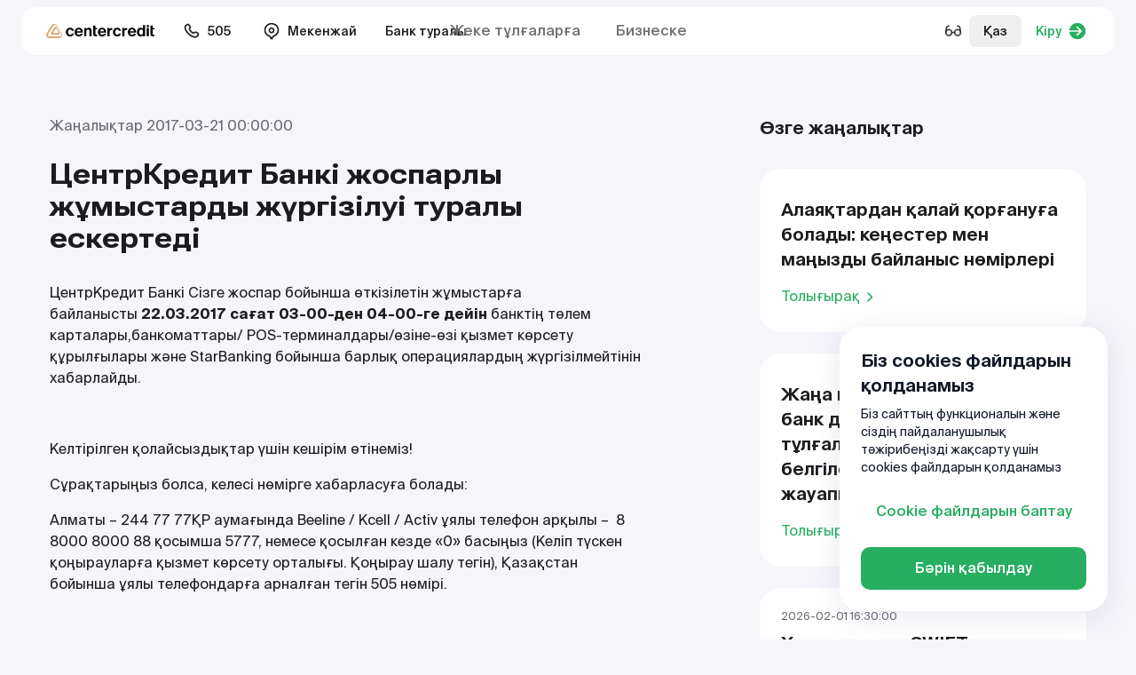

--- FILE ---
content_type: text/html; charset=utf-8
request_url: https://www.bcc.kz/kz/about/press-center/news/planovye-raboty-21-03-2017/
body_size: 385014
content:

<!DOCTYPE html>
<html lang="kk"
    
>
<head>
    <meta charset="UTF-8">
    <meta http-equiv="X-UA-Compatible" content="IE=edge">
    <meta name="viewport" content="user-scalable=no, initial-scale=1.0, maximum-scale=1.0, width=device-width">
    <meta name="turbo-cache-control" content="no-cache">
    <meta name="google" content="notranslate">
    <link rel="icon" href="https://www.bcc.kz/themes/bcc/assets/favicon/favicon.ico" type="image/x-icon">
    
    <title>Банк ЦентрКредит уведомляет Вас о проведении плановых работ 21.03.2017</title>
            <meta name="description" content=""/>
            <link rel="canonical" href="https://www.bcc.kz/kz/about/press-center/news/planovye-raboty-21-03-2017/">

    
            <meta name="robots" content="index,follow"/>
    
    <meta property="og:type" content="" />
<meta property="og:title" content="" />
<meta property="og:description" content="" />
<meta property="og:image" content="https://www.bcc.kz/storage/app/media" />
<meta name="twitter:card" content="summary_large_image">
<meta name="twitter:title" content="">
<meta name="twitter:description" content="">
<meta name="twitter:image" content="https://www.bcc.kz/storage/app/media" />
    <!-- state: default -->
                <link rel="alternate" hreflang="ru-KZ" href="https://www.bcc.kz/about/press-center/news/planovye-raboty-21-03-2017/" />
            <link rel="alternate" hreflang="kk-KZ" href="https://www.bcc.kz/kz/about/press-center/news/planovye-raboty-21-03-2017/" />
            <link rel="alternate" hreflang="en-KZ" href="https://www.bcc.kz/en/about/press-center/news/planovye-raboty-21-03-2017/" />
            <link rel="alternate" hreflang="" href="https://www.bcc.kz/cn/about/press-center/news/planovye-raboty-21-03-2017/" />
            <link rel="alternate" hreflang="x-default" href="https://www.bcc.kz/about/press-center/news/planovye-raboty-21-03-2017/">

    <link rel="preconnect" href="https://fonts.googleapis.com">
    <link rel="preconnect" href="https://fonts.gstatic.com" crossorigin>
    <link href="https://fonts.googleapis.com/css2?family=Roboto+Flex:opsz,wdth,wght@8..144,100..151,700&display=swap" rel="stylesheet">
    <link  rel="stylesheet" href="https://www.bcc.kz/themes/bcc/assets/build/assets/app-ad925cd2.css">
            <!-- Google Tag Manager -->
<script>(function(w,d,s,l,i){w[l]=w[l]||[];w[l].push({'gtm.start':
new Date().getTime(),event:'gtm.js'});var f=d.getElementsByTagName(s)[0],
j=d.createElement(s),dl=l!='dataLayer'?'&l='+l:'';j.async=true;j.src=
'https://www.googletagmanager.com/gtm.js?id='+i+dl;f.parentNode.insertBefore(j,f);
})(window,document,'script','dataLayer','GTM-WTWWSM8');</script>
<!-- End Google Tag Manager -->
<meta name="yandex-verification" content="c536a9463aea0338" />
    </head>
<body class="overflow-x-hidden page--about-news-post ">
<script type="application/ld+json">
            
        
</script>
<div class="wrapper min-h-screen flex flex-col">
    
<div class="sticky top-0 inset-x-0 z-[106] _js-get-height-for-pt">
            <div x-data="bvi()"  ax-load x-ignore x-cloak>
    <div class="mx-auto max-w-[1440px] w-full py-2 px-6" x-show="$store.bvi.show && !$store.bvi.mobile">
  <div class="bg-white rounded-base py-2 px-6 dark:bg-gray-3">
    <div class="flex-xb <md:block">
    <div class="flex-x <md:block">
        <div class="flex-xb md:mr-10 <md:w-full <md:mb-5 md:block">
            <div class="font-medium md:mb-2">Қаріп өлшемі:</div>
            <div class="flex">
                                <a href="#" @click.prevent="font = 16" :class="{'is--active': font == 16}"
                    class="btn-bvi leading-[12px] text-sm dark:text-white">A</a>
                                <a href="#" @click.prevent="font = 18" :class="{'is--active': font == 18}"
                    class="btn-bvi leading-[12px] text-lg dark:text-white">A</a>
                                <a href="#" @click.prevent="font = 20" :class="{'is--active': font == 20}"
                    class="btn-bvi leading-[12px] text-xl dark:text-white">A</a>
                            </div>
        </div>
        <div class="flex-xb md:mr-10 <md:w-full <md:mb-5 md:block">
            <div class="font-medium md:mb-2">Сайт түсі:</div>
            <div class="inline-flex">
                                <a href="#" @click.prevent="mode = 'light'" :class="{'is--active': mode == 'light'}"
                class="btn-bvi !bg-white !text-dark">Ц</a>
                                <a href="#" @click.prevent="mode = 'dark'" :class="{'is--active': mode == 'dark'}"
                class="btn-bvi !bg-dark !text-white">Ц</a>
                                <a href="#" @click.prevent="mode = 'auto'" :class="{'is--active': mode == 'auto'}"
                class="btn-bvi !bg-primary !border-primary text-white">Ц</a>
                            </div>
        </div>
        <div class="flex-xb md:mr-10 h-8 <md:w-full <md:mb-5 md:block">
            <div class="font-medium md:hidden">Суреттерді көрсету:</div>
            <label class="btn-check-slider font-medium">
                <input type="checkbox" x-model="showImgs">
                <div class="btn-check-slider-label">
                    <div class="btn-check-slider-wrap <md:mr-0"></div>
                    <span class="<md:hidden">Суреттерді көрсету</span>
                </div>
            </label>
        </div>
        <div class="flex-x <md:w-full md:block _css-svg-icon">
            <a href="#" class="flex-x font-semibold dark:text-white <md:pointer-events-none" @click.prevent="desktopModal = true">
                <span class="mr-1 w-6 h-6"><svg width="24" height="24" viewBox="0 0 24 24" fill="none" xmlns="http://www.w3.org/2000/svg">
<path fill-rule="evenodd" clip-rule="evenodd" d="M17.9701 5.49019C18.3437 5.22143 18.8645 5.30642 19.1332 5.68003C20.4129 7.45895 21.1668 9.64267 21.1668 12C21.1668 14.3573 20.4129 16.5411 19.1332 18.32C18.8645 18.6936 18.3437 18.7786 17.9701 18.5098C17.5965 18.2411 17.5115 17.7203 17.7803 17.3467C18.8628 15.8419 19.5002 13.9966 19.5002 12C19.5002 10.0034 18.8628 8.15813 17.7803 6.65331C17.5115 6.2797 17.5965 5.75896 17.9701 5.49019Z" fill="currentColor"/>
<path fill-rule="evenodd" clip-rule="evenodd" d="M14.6445 7.98318C15.022 7.71988 15.5414 7.81244 15.8047 8.18992C16.5582 9.2701 17.0002 10.5847 17.0002 12C17.0002 13.4153 16.5582 14.7299 15.8047 15.8101C15.5414 16.1876 15.022 16.2801 14.6445 16.0168C14.267 15.7535 14.1745 15.2341 14.4378 14.8566C15.0025 14.047 15.3335 13.0634 15.3335 12C15.3335 10.9366 15.0025 9.95297 14.4378 9.14342C14.1745 8.76594 14.267 8.24648 14.6445 7.98318Z" fill="currentColor"/>
<path fill-rule="evenodd" clip-rule="evenodd" d="M10.6521 4.25978C11.051 4.22839 11.4408 4.38985 11.7007 4.69412C11.9334 4.96657 11.9703 5.29429 11.9844 5.45336C12.0002 5.63167 12.0002 5.85313 12.0002 6.07845C12.0002 6.08879 12.0002 6.09913 12.0002 6.10948L12.0002 17.9216C12.0002 18.1469 12.0002 18.3683 11.9844 18.5466C11.9703 18.7057 11.9334 19.0334 11.7007 19.3059C11.4408 19.6102 11.051 19.7716 10.6521 19.7402C10.2949 19.7121 10.037 19.5065 9.91458 19.404C9.77732 19.2891 9.62074 19.1325 9.46144 18.9731L6.80144 16.3131C6.72424 16.2359 6.68558 16.1975 6.65631 16.1708L6.6541 16.1688L6.65111 16.1687C6.61153 16.1669 6.55705 16.1667 6.44788 16.1667L4.9736 16.1667C4.76328 16.1667 4.55844 16.1667 4.38498 16.1526C4.19448 16.137 3.9697 16.1003 3.74352 15.985C3.42991 15.8252 3.17495 15.5703 3.01516 15.2567C2.89991 15.0305 2.86319 14.8057 2.84762 14.6152C2.83345 14.4417 2.83347 14.2369 2.8335 14.0266L2.8335 10C2.8335 9.99114 2.8335 9.98228 2.8335 9.97342C2.83347 9.7631 2.83345 9.55828 2.84762 9.38481C2.86319 9.19432 2.89991 8.96954 3.01516 8.74335C3.17495 8.42975 3.42991 8.17478 3.74352 8.01499C3.9697 7.89975 4.19448 7.86302 4.38498 7.84746C4.55844 7.83329 4.76327 7.83331 4.97359 7.83334C4.98244 7.83334 4.9913 7.83334 5.00017 7.83334H6.44788C6.55705 7.83334 6.61153 7.83314 6.65111 7.83133L6.6541 7.83119L6.65631 7.82917C6.68558 7.80247 6.72424 7.76408 6.80144 7.68689L9.43951 5.04882C9.44683 5.0415 9.45414 5.03419 9.46145 5.02687C9.62075 4.86753 9.77732 4.71091 9.91458 4.596C10.037 4.49348 10.2949 4.28789 10.6521 4.25978Z" fill="currentColor"/>
</svg>
</span>
                <div class="h-[22px]">Дауыс көмекшісі</div>
                <span class="ml-1 w-6 h-6 text-neutral-700 dark:text-white"><svg width="16" height="16" viewBox="0 0 16 16" fill="none" xmlns="http://www.w3.org/2000/svg">
<path d="M7.25018 10.8462C7.25018 11.2603 7.58587 11.5959 7.99997 11.5959C8.41407 11.5959 8.74976 11.2603 8.74976 10.8462V8.07803C8.74976 7.66394 8.41407 7.32825 7.99997 7.32825C7.58587 7.32825 7.25018 7.66394 7.25018 8.07803V10.8462Z" fill="currentColor"/>
<path d="M7.99998 6.22546C7.49716 6.22546 7.08954 5.81758 7.08954 5.31476C7.08954 4.81193 7.49716 4.40405 7.99998 4.40405C8.50281 4.40405 8.91043 4.81193 8.91043 5.31476C8.91043 5.81758 8.50281 6.22546 7.99998 6.22546Z" fill="currentColor"/>
<path fill-rule="evenodd" clip-rule="evenodd" d="M8 15C11.866 15 15 11.866 15 8C15 4.13401 11.866 1 8 1C4.13401 1 1 4.13401 1 8C1 11.866 4.13401 15 8 15ZM8 13.5C11.0376 13.5 13.5 11.0376 13.5 8C13.5 4.96243 11.0376 2.5 8 2.5C4.96243 2.5 2.5 4.96243 2.5 8C2.5 11.0376 4.96243 13.5 8 13.5Z" fill="currentColor"/>
</svg>
</span>
            </a>
            <!-- <a href="#" class="btn-bvi btn-bvi-w md:hidden" :class="{'btn-bvi-w-active': mobileModal}" @click.prevent="mobileModal = !mobileModal">Как работает?</a> -->
            
<template x-teleport="body">
    <div class="fixed left-0 top-0 right-0 bottom-0 overflow-auto py-6 flex bg-black/30 z-[9999] _js-bvi-filter " x-show="desktopModal" x-trap="desktopModal" x-noscroll="desktopModal" x-cloak>
        <div class="dialog " @click.outside="desktopModal = false">
            <div class="">
                <div class="">
  <div class="heading-6 lg:heading-5 mb-4 flex items-center justify-between">
      Голосовой помощник

      <a href="#" class="block" @click="desktopModal = false">
          <svg width="24" height="24" viewBox="0 0 24 24" fill="none" xmlns="http://www.w3.org/2000/svg">
<path d="M18 6L6 18M6 6L18 18" stroke="currentColor" stroke-width="2" stroke-linecap="round" stroke-linejoin="round"/>
</svg>
      </a>
  </div>
  <div class="">
      На сайте присутствует голосовой помощник
      <div class="flex items-center">
          Вам необходимо выделить текст и нажать на кнопку громкости
          <span class="_css-voice-tooltip ml-4 !inline-flex !static">
            <svg xmlns="http://www.w3.org/2000/svg" xmlns:xlink="http://www.w3.org/1999/xlink" width="20px" height="20px" x="0px"
    y="0px" viewBox="0 0 31 31">
    <g>
        <path style="fill:#fff;"
            d="M4.363,10.761H0v9.715h4.363l8.244,6.114c0,0,1.512,1.268,1.512-0.041c0-1.312,0-20.858,0-22.051c0-1.028-1.33-0.024-1.33-0.024L4.363,10.761z" />
        <path style="fill:#fff;"
            d="M18.816,8.865c-0.436-0.434-1.137-0.434-1.568,0c-0.436,0.434-0.436,1.138,0,1.568c1.426,1.431,2.133,3.286,2.135,5.157c-0.002,1.875-0.709,3.742-2.135,5.166c-0.436,0.434-0.436,1.136,0,1.573c0.215,0.218,0.498,0.324,0.785,0.324c0.281,0,0.566-0.106,0.783-0.324c1.855-1.859,2.787-4.306,2.785-6.739C21.604,13.155,20.672,10.721,18.816,8.865z" />
        <path style="fill:#fff;"
            d="M21.824,5.37c-0.438-0.436-1.139-0.436-1.572,0c-0.43,0.435-0.43,1.137,0,1.572c2.398,2.396,3.592,5.52,3.596,8.657c-0.004,3.154-1.193,6.292-3.596,8.702c-0.432,0.434-0.43,1.133,0,1.57c0.219,0.212,0.502,0.322,0.787,0.322c0.283,0,0.568-0.11,0.785-0.322c2.832-2.84,4.242-6.562,4.242-10.272C26.066,11.901,24.645,8.194,21.824,5.37z" />
        <path style="fill:#fff;"
            d="M25.508,1.79c-0.432-0.436-1.135-0.436-1.57,0c-0.43,0.434-0.43,1.138,0,1.568c3.387,3.387,5.078,7.809,5.078,12.245c0,4.449-1.686,8.884-5.078,12.278c-0.434,0.433-0.43,1.139,0,1.57c0.219,0.215,0.504,0.322,0.789,0.322c0.281,0,0.564-0.107,0.781-0.322c3.822-3.825,5.73-8.845,5.729-13.849C31.238,10.607,29.32,5.602,25.508,1.79z" />
    </g>
</svg>
          </span>
      </div>
  </div>
</div>            </div>
        </div>
    </div>
</template>        </div>
        <div class="bg-neutral-50 text-sm p-4 rounded-[12px] mt-2 mb-4 md:hidden dark:bg-neutral-600">
            На сайте присутствует голосовой помощник
            <div class="flex items-center mt-2">
                Вам необходимо выделить текст и нажать на кнопку громкости
                <div class="_css-voice-tooltip ml-1 min-w-[1.875rem] !inline-flex !static">
                  <svg xmlns="http://www.w3.org/2000/svg" xmlns:xlink="http://www.w3.org/1999/xlink" width="20px" height="20px" x="0px"
    y="0px" viewBox="0 0 31 31">
    <g>
        <path style="fill:#fff;"
            d="M4.363,10.761H0v9.715h4.363l8.244,6.114c0,0,1.512,1.268,1.512-0.041c0-1.312,0-20.858,0-22.051c0-1.028-1.33-0.024-1.33-0.024L4.363,10.761z" />
        <path style="fill:#fff;"
            d="M18.816,8.865c-0.436-0.434-1.137-0.434-1.568,0c-0.436,0.434-0.436,1.138,0,1.568c1.426,1.431,2.133,3.286,2.135,5.157c-0.002,1.875-0.709,3.742-2.135,5.166c-0.436,0.434-0.436,1.136,0,1.573c0.215,0.218,0.498,0.324,0.785,0.324c0.281,0,0.566-0.106,0.783-0.324c1.855-1.859,2.787-4.306,2.785-6.739C21.604,13.155,20.672,10.721,18.816,8.865z" />
        <path style="fill:#fff;"
            d="M21.824,5.37c-0.438-0.436-1.139-0.436-1.572,0c-0.43,0.435-0.43,1.137,0,1.572c2.398,2.396,3.592,5.52,3.596,8.657c-0.004,3.154-1.193,6.292-3.596,8.702c-0.432,0.434-0.43,1.133,0,1.57c0.219,0.212,0.502,0.322,0.787,0.322c0.283,0,0.568-0.11,0.785-0.322c2.832-2.84,4.242-6.562,4.242-10.272C26.066,11.901,24.645,8.194,21.824,5.37z" />
        <path style="fill:#fff;"
            d="M25.508,1.79c-0.432-0.436-1.135-0.436-1.57,0c-0.43,0.434-0.43,1.138,0,1.568c3.387,3.387,5.078,7.809,5.078,12.245c0,4.449-1.686,8.884-5.078,12.278c-0.434,0.433-0.43,1.139,0,1.57c0.219,0.215,0.504,0.322,0.789,0.322c0.281,0,0.564-0.107,0.781-0.322c3.822-3.825,5.73-8.845,5.729-13.849C31.238,10.607,29.32,5.602,25.508,1.79z" />
    </g>
</svg>
                </div>
            </div>
        </div>
    </div>
    <div class="inline-flex items-center <md:w-full _js-bvi-filter <md:hidden">
        <a href="#" @click.prevent="$store.bvi.toggle()" class="btn btn-light-green <md:w-full">Қалыпты нұсқа</a>
    </div>
</div>  </div>
</div>    <div class="fixed inset-0 bg-black/30 z-[110] md:hidden" @click.prevent="$store.bvi.mobile = false" x-show="$store.bvi.mobile" style="backdrop-filter: blur(6px);" x-cloak></div>
<div class="z-[115] fixed inset-x-0 bottom-0 md:hidden" x-cloak :class="{'pointer-events-none': !$store.bvi.mobile}">
    <div class="transform transition-transform bg-white px-4 w-full pb-2 pt-3 rounded-t-2xl  dark:bg-gray-3"
    :class="$store.bvi.mobile ? 'translate-y-0' : 'translate-y-full '"
    style="box-shadow: 0px 4px 24px 0px rgba(0, 0, 0, 0.10);">
        <div class="" x-show="$store.bvi.active && $store.bvi.mobile">
            <div class="text-center py-3 font-medium mb-2 px-6 relative">
                Режим доступности
                <a href="#" class="top-1/2 right-0 absolute transform -translate-y-1/2 w-6 h-6 text-neutral-800 dark:text-white" @click.prevent="$store.bvi.mobile = false"
                x-show="$store.bvi.active">
                    <svg width="24" height="24" viewBox="0 0 24 24" fill="none" xmlns="http://www.w3.org/2000/svg">
<path d="M18 6L6 18M6 6L18 18" stroke="currentColor" stroke-width="2" stroke-linecap="round" stroke-linejoin="round"/>
</svg>
                </a>
            </div>
            <div class="flex-xb <md:block">
    <div class="flex-x <md:block">
        <div class="flex-xb md:mr-10 <md:w-full <md:mb-5 md:block">
            <div class="font-medium md:mb-2">Қаріп өлшемі:</div>
            <div class="flex">
                                <a href="#" @click.prevent="font = 16" :class="{'is--active': font == 16}"
                    class="btn-bvi leading-[12px] text-sm dark:text-white">A</a>
                                <a href="#" @click.prevent="font = 18" :class="{'is--active': font == 18}"
                    class="btn-bvi leading-[12px] text-lg dark:text-white">A</a>
                                <a href="#" @click.prevent="font = 20" :class="{'is--active': font == 20}"
                    class="btn-bvi leading-[12px] text-xl dark:text-white">A</a>
                            </div>
        </div>
        <div class="flex-xb md:mr-10 <md:w-full <md:mb-5 md:block">
            <div class="font-medium md:mb-2">Сайт түсі:</div>
            <div class="inline-flex">
                                <a href="#" @click.prevent="mode = 'light'" :class="{'is--active': mode == 'light'}"
                class="btn-bvi !bg-white !text-dark">Ц</a>
                                <a href="#" @click.prevent="mode = 'dark'" :class="{'is--active': mode == 'dark'}"
                class="btn-bvi !bg-dark !text-white">Ц</a>
                                <a href="#" @click.prevent="mode = 'auto'" :class="{'is--active': mode == 'auto'}"
                class="btn-bvi !bg-primary !border-primary text-white">Ц</a>
                            </div>
        </div>
        <div class="flex-xb md:mr-10 h-8 <md:w-full <md:mb-5 md:block">
            <div class="font-medium md:hidden">Суреттерді көрсету:</div>
            <label class="btn-check-slider font-medium">
                <input type="checkbox" x-model="showImgs">
                <div class="btn-check-slider-label">
                    <div class="btn-check-slider-wrap <md:mr-0"></div>
                    <span class="<md:hidden">Суреттерді көрсету</span>
                </div>
            </label>
        </div>
        <div class="flex-x <md:w-full md:block _css-svg-icon">
            <a href="#" class="flex-x font-semibold dark:text-white <md:pointer-events-none" @click.prevent="desktopModal = true">
                <span class="mr-1 w-6 h-6"><svg width="24" height="24" viewBox="0 0 24 24" fill="none" xmlns="http://www.w3.org/2000/svg">
<path fill-rule="evenodd" clip-rule="evenodd" d="M17.9701 5.49019C18.3437 5.22143 18.8645 5.30642 19.1332 5.68003C20.4129 7.45895 21.1668 9.64267 21.1668 12C21.1668 14.3573 20.4129 16.5411 19.1332 18.32C18.8645 18.6936 18.3437 18.7786 17.9701 18.5098C17.5965 18.2411 17.5115 17.7203 17.7803 17.3467C18.8628 15.8419 19.5002 13.9966 19.5002 12C19.5002 10.0034 18.8628 8.15813 17.7803 6.65331C17.5115 6.2797 17.5965 5.75896 17.9701 5.49019Z" fill="currentColor"/>
<path fill-rule="evenodd" clip-rule="evenodd" d="M14.6445 7.98318C15.022 7.71988 15.5414 7.81244 15.8047 8.18992C16.5582 9.2701 17.0002 10.5847 17.0002 12C17.0002 13.4153 16.5582 14.7299 15.8047 15.8101C15.5414 16.1876 15.022 16.2801 14.6445 16.0168C14.267 15.7535 14.1745 15.2341 14.4378 14.8566C15.0025 14.047 15.3335 13.0634 15.3335 12C15.3335 10.9366 15.0025 9.95297 14.4378 9.14342C14.1745 8.76594 14.267 8.24648 14.6445 7.98318Z" fill="currentColor"/>
<path fill-rule="evenodd" clip-rule="evenodd" d="M10.6521 4.25978C11.051 4.22839 11.4408 4.38985 11.7007 4.69412C11.9334 4.96657 11.9703 5.29429 11.9844 5.45336C12.0002 5.63167 12.0002 5.85313 12.0002 6.07845C12.0002 6.08879 12.0002 6.09913 12.0002 6.10948L12.0002 17.9216C12.0002 18.1469 12.0002 18.3683 11.9844 18.5466C11.9703 18.7057 11.9334 19.0334 11.7007 19.3059C11.4408 19.6102 11.051 19.7716 10.6521 19.7402C10.2949 19.7121 10.037 19.5065 9.91458 19.404C9.77732 19.2891 9.62074 19.1325 9.46144 18.9731L6.80144 16.3131C6.72424 16.2359 6.68558 16.1975 6.65631 16.1708L6.6541 16.1688L6.65111 16.1687C6.61153 16.1669 6.55705 16.1667 6.44788 16.1667L4.9736 16.1667C4.76328 16.1667 4.55844 16.1667 4.38498 16.1526C4.19448 16.137 3.9697 16.1003 3.74352 15.985C3.42991 15.8252 3.17495 15.5703 3.01516 15.2567C2.89991 15.0305 2.86319 14.8057 2.84762 14.6152C2.83345 14.4417 2.83347 14.2369 2.8335 14.0266L2.8335 10C2.8335 9.99114 2.8335 9.98228 2.8335 9.97342C2.83347 9.7631 2.83345 9.55828 2.84762 9.38481C2.86319 9.19432 2.89991 8.96954 3.01516 8.74335C3.17495 8.42975 3.42991 8.17478 3.74352 8.01499C3.9697 7.89975 4.19448 7.86302 4.38498 7.84746C4.55844 7.83329 4.76327 7.83331 4.97359 7.83334C4.98244 7.83334 4.9913 7.83334 5.00017 7.83334H6.44788C6.55705 7.83334 6.61153 7.83314 6.65111 7.83133L6.6541 7.83119L6.65631 7.82917C6.68558 7.80247 6.72424 7.76408 6.80144 7.68689L9.43951 5.04882C9.44683 5.0415 9.45414 5.03419 9.46145 5.02687C9.62075 4.86753 9.77732 4.71091 9.91458 4.596C10.037 4.49348 10.2949 4.28789 10.6521 4.25978Z" fill="currentColor"/>
</svg>
</span>
                <div class="h-[22px]">Дауыс көмекшісі</div>
                <span class="ml-1 w-6 h-6 text-neutral-700 dark:text-white"><svg width="16" height="16" viewBox="0 0 16 16" fill="none" xmlns="http://www.w3.org/2000/svg">
<path d="M7.25018 10.8462C7.25018 11.2603 7.58587 11.5959 7.99997 11.5959C8.41407 11.5959 8.74976 11.2603 8.74976 10.8462V8.07803C8.74976 7.66394 8.41407 7.32825 7.99997 7.32825C7.58587 7.32825 7.25018 7.66394 7.25018 8.07803V10.8462Z" fill="currentColor"/>
<path d="M7.99998 6.22546C7.49716 6.22546 7.08954 5.81758 7.08954 5.31476C7.08954 4.81193 7.49716 4.40405 7.99998 4.40405C8.50281 4.40405 8.91043 4.81193 8.91043 5.31476C8.91043 5.81758 8.50281 6.22546 7.99998 6.22546Z" fill="currentColor"/>
<path fill-rule="evenodd" clip-rule="evenodd" d="M8 15C11.866 15 15 11.866 15 8C15 4.13401 11.866 1 8 1C4.13401 1 1 4.13401 1 8C1 11.866 4.13401 15 8 15ZM8 13.5C11.0376 13.5 13.5 11.0376 13.5 8C13.5 4.96243 11.0376 2.5 8 2.5C4.96243 2.5 2.5 4.96243 2.5 8C2.5 11.0376 4.96243 13.5 8 13.5Z" fill="currentColor"/>
</svg>
</span>
            </a>
            <!-- <a href="#" class="btn-bvi btn-bvi-w md:hidden" :class="{'btn-bvi-w-active': mobileModal}" @click.prevent="mobileModal = !mobileModal">Как работает?</a> -->
            
<template x-teleport="body">
    <div class="fixed left-0 top-0 right-0 bottom-0 overflow-auto py-6 flex bg-black/30 z-[9999] _js-bvi-filter " x-show="desktopModal" x-trap="desktopModal" x-noscroll="desktopModal" x-cloak>
        <div class="dialog " @click.outside="desktopModal = false">
            <div class="">
                <div class="">
  <div class="heading-6 lg:heading-5 mb-4 flex items-center justify-between">
      Голосовой помощник

      <a href="#" class="block" @click="desktopModal = false">
          <svg width="24" height="24" viewBox="0 0 24 24" fill="none" xmlns="http://www.w3.org/2000/svg">
<path d="M18 6L6 18M6 6L18 18" stroke="currentColor" stroke-width="2" stroke-linecap="round" stroke-linejoin="round"/>
</svg>
      </a>
  </div>
  <div class="">
      На сайте присутствует голосовой помощник
      <div class="flex items-center">
          Вам необходимо выделить текст и нажать на кнопку громкости
          <span class="_css-voice-tooltip ml-4 !inline-flex !static">
            <svg xmlns="http://www.w3.org/2000/svg" xmlns:xlink="http://www.w3.org/1999/xlink" width="20px" height="20px" x="0px"
    y="0px" viewBox="0 0 31 31">
    <g>
        <path style="fill:#fff;"
            d="M4.363,10.761H0v9.715h4.363l8.244,6.114c0,0,1.512,1.268,1.512-0.041c0-1.312,0-20.858,0-22.051c0-1.028-1.33-0.024-1.33-0.024L4.363,10.761z" />
        <path style="fill:#fff;"
            d="M18.816,8.865c-0.436-0.434-1.137-0.434-1.568,0c-0.436,0.434-0.436,1.138,0,1.568c1.426,1.431,2.133,3.286,2.135,5.157c-0.002,1.875-0.709,3.742-2.135,5.166c-0.436,0.434-0.436,1.136,0,1.573c0.215,0.218,0.498,0.324,0.785,0.324c0.281,0,0.566-0.106,0.783-0.324c1.855-1.859,2.787-4.306,2.785-6.739C21.604,13.155,20.672,10.721,18.816,8.865z" />
        <path style="fill:#fff;"
            d="M21.824,5.37c-0.438-0.436-1.139-0.436-1.572,0c-0.43,0.435-0.43,1.137,0,1.572c2.398,2.396,3.592,5.52,3.596,8.657c-0.004,3.154-1.193,6.292-3.596,8.702c-0.432,0.434-0.43,1.133,0,1.57c0.219,0.212,0.502,0.322,0.787,0.322c0.283,0,0.568-0.11,0.785-0.322c2.832-2.84,4.242-6.562,4.242-10.272C26.066,11.901,24.645,8.194,21.824,5.37z" />
        <path style="fill:#fff;"
            d="M25.508,1.79c-0.432-0.436-1.135-0.436-1.57,0c-0.43,0.434-0.43,1.138,0,1.568c3.387,3.387,5.078,7.809,5.078,12.245c0,4.449-1.686,8.884-5.078,12.278c-0.434,0.433-0.43,1.139,0,1.57c0.219,0.215,0.504,0.322,0.789,0.322c0.281,0,0.564-0.107,0.781-0.322c3.822-3.825,5.73-8.845,5.729-13.849C31.238,10.607,29.32,5.602,25.508,1.79z" />
    </g>
</svg>
          </span>
      </div>
  </div>
</div>            </div>
        </div>
    </div>
</template>        </div>
        <div class="bg-neutral-50 text-sm p-4 rounded-[12px] mt-2 mb-4 md:hidden dark:bg-neutral-600">
            На сайте присутствует голосовой помощник
            <div class="flex items-center mt-2">
                Вам необходимо выделить текст и нажать на кнопку громкости
                <div class="_css-voice-tooltip ml-1 min-w-[1.875rem] !inline-flex !static">
                  <svg xmlns="http://www.w3.org/2000/svg" xmlns:xlink="http://www.w3.org/1999/xlink" width="20px" height="20px" x="0px"
    y="0px" viewBox="0 0 31 31">
    <g>
        <path style="fill:#fff;"
            d="M4.363,10.761H0v9.715h4.363l8.244,6.114c0,0,1.512,1.268,1.512-0.041c0-1.312,0-20.858,0-22.051c0-1.028-1.33-0.024-1.33-0.024L4.363,10.761z" />
        <path style="fill:#fff;"
            d="M18.816,8.865c-0.436-0.434-1.137-0.434-1.568,0c-0.436,0.434-0.436,1.138,0,1.568c1.426,1.431,2.133,3.286,2.135,5.157c-0.002,1.875-0.709,3.742-2.135,5.166c-0.436,0.434-0.436,1.136,0,1.573c0.215,0.218,0.498,0.324,0.785,0.324c0.281,0,0.566-0.106,0.783-0.324c1.855-1.859,2.787-4.306,2.785-6.739C21.604,13.155,20.672,10.721,18.816,8.865z" />
        <path style="fill:#fff;"
            d="M21.824,5.37c-0.438-0.436-1.139-0.436-1.572,0c-0.43,0.435-0.43,1.137,0,1.572c2.398,2.396,3.592,5.52,3.596,8.657c-0.004,3.154-1.193,6.292-3.596,8.702c-0.432,0.434-0.43,1.133,0,1.57c0.219,0.212,0.502,0.322,0.787,0.322c0.283,0,0.568-0.11,0.785-0.322c2.832-2.84,4.242-6.562,4.242-10.272C26.066,11.901,24.645,8.194,21.824,5.37z" />
        <path style="fill:#fff;"
            d="M25.508,1.79c-0.432-0.436-1.135-0.436-1.57,0c-0.43,0.434-0.43,1.138,0,1.568c3.387,3.387,5.078,7.809,5.078,12.245c0,4.449-1.686,8.884-5.078,12.278c-0.434,0.433-0.43,1.139,0,1.57c0.219,0.215,0.504,0.322,0.789,0.322c0.281,0,0.564-0.107,0.781-0.322c3.822-3.825,5.73-8.845,5.729-13.849C31.238,10.607,29.32,5.602,25.508,1.79z" />
    </g>
</svg>
                </div>
            </div>
        </div>
    </div>
    <div class="inline-flex items-center <md:w-full _js-bvi-filter <md:hidden">
        <a href="#" @click.prevent="$store.bvi.toggle()" class="btn btn-light-green <md:w-full">Қалыпты нұсқа</a>
    </div>
</div>        </div>
        <div class="">
            <label class="btn-check-slider-icon relative pr-6 !ml-0 w-full">
                <input type="checkbox" x-model="$store.bvi.active">
                <div class="btn-check-slider-label">
                    <div class="btn-check-slider-wrap"></div>
                    Включить режим для слабовидящих
                </div>
                <a href="#" class="top-1/2 right-0 absolute transform -translate-y-1/2 w-6 h-6 text-neutral-800 dark:text-white" @click.prevent="$store.bvi.mobile = false"
                x-show="!$store.bvi.active">
                    <svg width="24" height="24" viewBox="0 0 24 24" fill="none" xmlns="http://www.w3.org/2000/svg">
<path d="M18 6L6 18M6 6L18 18" stroke="currentColor" stroke-width="2" stroke-linecap="round" stroke-linejoin="round"/>
</svg>
                </a>
            </label>
        </div>
    </div>
</div></div>        <header>
            <div class="mx-auto max-w-[1440px] px-6 pt-2 pb-1 <md:hidden"

    x-data="header" ax-load x-ignore
>
    <div class="relative rounded-base bg-white dark:bg-gray-3">
        <div class="flex-xb py-[9px] px-4 text-sm font-medium relative">
            <div class="flex-x">
                <div class="px-3 flex-xy">
                    <a href="https://www.bcc.kz/kz/" class="inline-block">
                        <img src="https://www.bcc.kz/themes/bcc/assets/images/logo-w.svg" class="hidden dark:block"
                        width="122" height="18" alt=" ЦентрКредит Банкі">
                        <img src="https://www.bcc.kz/themes/bcc/assets/images/logo.svg" class="dark:hidden"
                        width="122" height="18" alt=" ЦентрКредит Банкі">
                    </a>
                </div>
                <div class="mx-1">
                                        <a href="tel:505" class="flex-x py-2 px-4 _css-svg-icon">
                        <div class="w-5 h-5 mr-2"><svg width="24" height="24" viewBox="0 0 24 24" fill="none" xmlns="http://www.w3.org/2000/svg">
<g id="phone">
<path id="shape" fill-rule="evenodd" clip-rule="evenodd" d="M4.55643 2.86638C5.88803 1.54233 8.06909 1.78473 9.17385 3.26046L9.18807 3.27944L10.5164 5.24128C11.2331 6.29962 11.231 7.77137 10.2924 8.7815C10.1984 8.88263 10.0999 8.98608 9.99816 9.08949C9.99607 9.12015 9.99656 9.16793 10.007 9.23543C10.0584 9.56664 10.3561 10.3846 11.7683 11.7888C13.1798 13.1923 14.0041 13.4904 14.3417 13.5422C14.4177 13.5539 14.4698 13.5533 14.5013 13.5505C14.9446 13.149 15.559 12.8138 16.1717 12.6217C16.8016 12.4242 17.6905 12.2983 18.4505 12.7115L20.361 13.7501C22.1333 14.7135 22.5943 17.1336 21.1268 18.5928L19.7063 20.0052C19.2299 20.4789 18.5768 20.8862 17.7692 20.9615C15.9003 21.1357 11.6042 20.9047 7.11034 16.4363C2.928 12.2778 2.10848 8.63138 2.00457 6.80302C1.94858 5.8178 2.41494 4.99571 2.98683 4.42707L4.55643 2.86638ZM7.56054 4.44295C7.13688 3.89597 6.38 3.87357 5.96661 4.28461L4.39701 5.8453C4.10165 6.13898 3.98686 6.43472 4.00135 6.68954C4.07773 8.0336 4.69357 11.2129 8.52052 15.0181C12.5202 18.9951 16.1935 19.0997 17.5835 18.9701C17.8067 18.9493 18.0501 18.8316 18.2961 18.587L19.7166 17.1745C20.167 16.7268 20.0872 15.8777 19.4058 15.5072L17.4953 14.4687C17.4497 14.4439 17.2174 14.3898 16.77 14.5301C16.3557 14.66 15.9874 14.8883 15.8059 15.0688L15.7259 15.1411L15.804 15.0707L15.802 15.0726L15.798 15.0765L15.7896 15.0847L15.7708 15.1021C15.7575 15.1142 15.7425 15.1273 15.7259 15.1411C15.6926 15.1687 15.6524 15.1993 15.605 15.231C15.5101 15.2946 15.387 15.3623 15.2345 15.4191C14.9226 15.5353 14.5223 15.5933 14.0385 15.5191C13.0961 15.3745 11.9016 14.7418 10.3581 13.207C8.81529 11.673 8.17675 10.4836 8.03067 9.54204C7.95561 9.05817 8.01428 8.65723 8.13201 8.34476C8.18952 8.19211 8.25792 8.06912 8.32215 7.97432C8.35417 7.92706 8.38504 7.88698 8.41286 7.85377C8.40066 7.86702 8.42678 7.83716 8.41286 7.85377L8.46971 7.79035L8.47791 7.78194L8.48185 7.77796L8.48378 7.77602C8.48378 7.77602 8.71706 7.53868 8.82729 7.42005C9.06468 7.1646 9.11241 6.73486 8.86037 6.36263L7.56054 4.44295Z" fill="currentColor"/>
</g>
</svg>
</div>
                        505
                    </a>
                </div>
                <a href="https://www.bcc.kz/kz/branches-and-atms" class="flex-x py-2 px-4">
                    <div class="w-5 h-5 mr-2"><svg width="20" height="20" viewBox="0 0 20 20" fill="none" xmlns="http://www.w3.org/2000/svg">
<g id="pin">
<g id="shape">
<path fill-rule="evenodd" clip-rule="evenodd" d="M13.3337 9.16536C13.3337 11.0063 11.8413 12.4987 10.0003 12.4987C8.15938 12.4987 6.66699 11.0063 6.66699 9.16536C6.66699 7.32441 8.15938 5.83203 10.0003 5.83203C11.8413 5.83203 13.3337 7.32441 13.3337 9.16536ZM11.667 9.16536C11.667 10.0858 10.9208 10.832 10.0003 10.832C9.07985 10.832 8.33366 10.0858 8.33366 9.16536C8.33366 8.24489 9.07985 7.4987 10.0003 7.4987C10.9208 7.4987 11.667 8.24489 11.667 9.16536Z" fill="currentColor"/>
<path fill-rule="evenodd" clip-rule="evenodd" d="M13.4672 16.1488C12.2229 16.6974 11.1908 17.8055 11.1908 19.1654H8.80985C8.80985 17.8055 7.77776 16.6974 6.53349 16.1488C3.66181 14.8826 1.66699 12.092 1.66699 8.85286C1.66699 4.42308 5.39795 0.832031 10.0003 0.832031C14.6027 0.832031 18.3337 4.42308 18.3337 8.85286C18.3337 12.092 16.3388 14.8826 13.4672 16.1488ZM16.667 8.85286C16.667 11.3804 15.1104 13.6028 12.7948 14.6238C11.7228 15.0965 10.6119 15.9663 10.0003 17.174C9.38873 15.9663 8.27789 15.0965 7.2059 14.6238C4.89027 13.6028 3.33366 11.3804 3.33366 8.85286C3.33366 5.40302 6.25781 2.4987 10.0003 2.4987C13.7428 2.4987 16.667 5.40302 16.667 8.85286Z" fill="currentColor"/>
</g>
</g>
</svg>
</div>
                    Мекенжай
                </a>
                <a href="/kz/about/about-bank" class="flex-x py-2 px-4">
                    Банк туралы
                </a>
            </div>
            <div class="tabs-nav text-base absolute top-1/2 left-1/2 transform -translate-x-1/2 -translate-y-1/2">
                                                            <a href="https://www.bcc.kz/kz"  class="">Жеке тұлғаларға</a>
                                                                                <a href="https://www.bcc.kz/kz/business"  class="">Бизнеске</a>
                                                </div>
            <div class="flex-x">
                <a href="#"  @click.prevent="$store.bvi.toggle()"  class="flex-xy p-2 text-neutral-800 dark:text-white _css-svg-icon">
                    <div class="w-5 h-5">
                        <div x-show="!$store.bvi.active"><svg width="24" height="24" viewBox="0 0 24 24" fill="none" xmlns="http://www.w3.org/2000/svg">
<path d="M18 18C20.2091 18 22 16.2091 22 14C22 11.7909 20.2091 10 18 10C15.7909 10 14 11.7909 14 14C14 16.2091 15.7909 18 18 18Z" stroke="currentColor" stroke-width="2"/>
<path d="M6 18C8.20914 18 10 16.2091 10 14C10 11.7909 8.20914 10 6 10C3.79086 10 2 11.7909 2 14C2 16.2091 3.79086 18 6 18Z" stroke="currentColor" stroke-width="2"/>
<path d="M14 14.214L13.344 13.98C12.4748 13.6698 11.5252 13.6698 10.656 13.98L10 14.214M2 14L2.763 8.605C2.878 7.341 2.936 6.709 3.306 6.242C3.676 5.775 4.278 5.574 5.482 5.172L6 5M22 14L21.237 8.605C21.122 7.341 21.065 6.709 20.695 6.242C20.325 5.775 19.722 5.574 18.518 5.172L18 5" stroke="currentColor" stroke-width="2" stroke-linecap="round"/>
</svg>
</div>
                        <div x-show="$store.bvi.active" x-cloak><svg width="24" height="24" viewBox="0 0 24 24" fill="none" xmlns="http://www.w3.org/2000/svg">
<path d="M18 18C20.2091 18 22 16.2091 22 14C22 11.7909 20.2091 10 18 10C15.7909 10 14 11.7909 14 14C14 16.2091 15.7909 18 18 18Z" fill="currentColor" stroke="currentColor" stroke-width="2"/>
<path d="M6 18C8.20914 18 10 16.2091 10 14C10 11.7909 8.20914 10 6 10C3.79086 10 2 11.7909 2 14C2 16.2091 3.79086 18 6 18Z" fill="currentColor" stroke="currentColor" stroke-width="2"/>
<path d="M18 18C20.2091 18 22 16.2091 22 14C22 11.7909 20.2091 10 18 10C15.7909 10 14 11.7909 14 14C14 16.2091 15.7909 18 18 18Z" stroke="currentColor" stroke-width="2"/>
<path d="M6 18C8.20914 18 10 16.2091 10 14C10 11.7909 8.20914 10 6 10C3.79086 10 2 11.7909 2 14C2 16.2091 3.79086 18 6 18Z" stroke="currentColor" stroke-width="2"/>
<path d="M14 14.214L13.344 13.98C12.4748 13.6698 11.5252 13.6698 10.656 13.98L10 14.214M2 14L2.763 8.605C2.878 7.341 2.936 6.709 3.306 6.242C3.676 5.775 4.278 5.574 5.482 5.172L6 5M22 14L21.237 8.605C21.122 7.341 21.065 6.709 20.695 6.242C20.325 5.775 19.722 5.574 18.518 5.172L18 5" stroke="currentColor" stroke-width="2" stroke-linecap="round"/>
</svg>
</div>
                    </div>
                </a>
                <div class="text-sm">
                    <div class="flex justify-center  text-sm font-medium">
    <div
        x-data="{
            open: false,
            toggle() {
                if (this.open) {
                    return this.close()
                }
                this.$refs.button.focus()
                this.open = true
            },
            close(focusAfter) {
                if (! this.open) return
                this.open = false
                focusAfter && focusAfter.focus()
            }
        }"
        x-on:keydown.escape.prevent.stop="close($refs.button)"
        x-on:focusin.window="! $refs.panel.contains($event.target) && close()"
        x-id="['dropdown-button']"
        class="relative"
    >
        <!-- Button -->
        <button
            x-ref="button"
            x-on:click="toggle()"
            :aria-expanded="open"
            :aria-controls="$id('dropdown-button')"
            type="button"
            class="block rounded-md py-2 px-4"
            :class="{'bg-neutral-100':open}"
        >
            Қаз

            <!-- <svg width="8" height="5" viewBox="0 0 8 5" fill="none" xmlns="http://www.w3.org/2000/svg">
                <path d="M1 1L4 4L7 1" stroke="#676971"/>
            </svg> -->
        </button>

        <!-- Panel -->
        <div
            x-ref="panel"
            x-show="open"
            x-on:click.outside="close($refs.button)"
            :id="$id('dropdown-button')"
            style="display: none;box-shadow: 0px 4px 24px 0px rgba(0, 0, 0, 0.10);"
            class="mt-1 absolute left-1/2 transform -translate-x-1/2 top-full z-[100] rounded-[12px] p-1 bg-white dark:bg-gray-3 text-center"
        >
                                <a href="#" @click.prevent="window.location.assign('https://www.bcc.kz/about/press-center/news/planovye-raboty-21-03-2017')"             class="flex-x w-full hover:text-primary transition px-4 py-2 hover:bg-gray-50 ">
                Рус
            </a>
                                            <a href="#" @click.prevent="window.location.assign('https://www.bcc.kz/kz/about/press-center/news/planovye-raboty-21-03-2017')"             class="flex-x w-full hover:text-primary transition px-4 py-2 hover:bg-gray-50 hidden">
                Қаз
            </a>
                                            <a href="#" @click.prevent="window.location.assign('https://www.bcc.kz/en/about/press-center/news/planovye-raboty-21-03-2017')"             class="flex-x w-full hover:text-primary transition px-4 py-2 hover:bg-gray-50 ">
                Eng
            </a>
                                                </div>
    </div>
</div>                </div>
                    <div class="md:relative inline-block" x-data="{tab: false, open: false}">
        <a href="" class="flex-x py-2 px-4 text-primary <md:leading-[20px] rounded-md"
        :class="{'bg-brand-50': open}"
            @click.prevent="open = !open"
        >
            Кіру
            <div class="w-5 h-5 ml-2"><svg width="20" height="20" viewBox="0 0 20 20" fill="none" xmlns="http://www.w3.org/2000/svg">
<g clip-path="url(#clip0_572_30112)">
<path d="M19.1671 9.9987C19.1671 15.0613 15.063 19.1654 10.0004 19.1654C5.21869 19.1654 1.29212 15.5041 0.871094 10.832L12.1582 10.832L8.60668 14.3609L9.78142 15.5432L15.3849 9.97538L9.78142 4.40756L8.60668 5.58983L12.2051 9.16537L0.871094 9.16536C1.29212 4.49328 5.21869 0.832031 10.0004 0.832031C15.063 0.832031 19.1671 4.93609 19.1671 9.9987Z" fill="currentColor"/>
</g>
</svg>
</div>
        </a>
        <div class="fixed inset-0 bg-black/30 z-[110] md:hidden" @click.prevent="open = false" x-show="open" style="backdrop-filter: blur(6px);" x-cloak></div>
        <div class="absolute top-full right-0  z-[110] md:pt-1 <md:fixed <md:inset-x-0 <md:bottom-0 <md:top-[initial]" x-cloak
            :class="{'pointer-events-none': !open}"
        >
            <div class="transform transition-transform bg-white w-[360px] md:rounded-base py-4 px-6 <md:px-4 <md:w-full <md:pb-2 <md:pt-3 <md:rounded-t-2xl  dark:bg-gray-3"
            :class="open ? '<md:translate-y-0' : '<md:translate-y-full <md:pointer-events-none md:hidden'"
            style="box-shadow: 0px 4px 24px 0px rgba(0, 0, 0, 0.10);">
                <div x-show="!tab">
                    <div class="mt-2 mb-5 relative <md:text-center">
                        <div class="heading-6">Банкке кіру</div>
                        <a href="#" class="top-1/2 right-0 absolute transform -translate-y-1/2 w-6 h-6 ml-2 text-neutral-800 dark:text-white" @click.prevent="open = false">
                            <svg width="24" height="24" viewBox="0 0 24 24" fill="none" xmlns="http://www.w3.org/2000/svg">
<path d="M18 6L6 18M6 6L18 18" stroke="currentColor" stroke-width="2" stroke-linecap="round" stroke-linejoin="round"/>
</svg>
                        </a>
                    </div>
                    <div class="mb-7">
                                                <a href="https://m.bcc.kz/prelogin?path=/home" class="flex-xb rounded-[12px] p-3 pr-4 bg-neutral-50 mb-2 last:mb-0 
                        dark:bg-neutral-600">
                            <div>
                                <div class="mb-[2px] font-medium">Жеке кабинетке кіру</div>
                                <div class="text-sm text-neutral-600 dark:text-neutral-100">bcc.kz интернет-банкингі</div>
                            </div>
                            <div class="w-5 h-5 text-primary">
                                <svg xmlns="http://www.w3.org/2000/svg" width="20" height="20" viewBox="0 0 20 20" fill="none">
                                    <g >
                                    <path d="M19.1666 9.9987C19.1666 15.0613 15.0625 19.1654 9.9999 19.1654C5.2182 19.1654 1.29163 15.5041 0.870605 10.832L12.1577 10.832L8.60619 14.3609L9.78093 15.5432L15.3844 9.97538L9.78093 4.40756L8.60619 5.58983L12.2046 9.16537L0.870605 9.16536C1.29163 4.49328 5.2182 0.832031 9.9999 0.832031C15.0625 0.832031 19.1666 4.93609 19.1666 9.9987Z" fill="currentColor"/>
                                    </g>
                                </svg>
                            </div>
                        </a>
                                                <a href="https://business.bcc.kz/" class="flex-xb rounded-[12px] p-3 pr-4 bg-neutral-50 mb-2 last:mb-0 <md:hidden
                        dark:bg-neutral-600">
                            <div>
                                <div class="mb-[2px] font-medium">bcc business қолданбасына кіру</div>
                                <div class="text-sm text-neutral-600 dark:text-neutral-100">Бизнеске арналған банкинг</div>
                            </div>
                            <div class="w-5 h-5 ">
                                <svg xmlns="http://www.w3.org/2000/svg" width="20" height="20" viewBox="0 0 20 20" fill="none">
                                    <g >
                                    <path d="M19.1666 9.9987C19.1666 15.0613 15.0625 19.1654 9.9999 19.1654C5.2182 19.1654 1.29163 15.5041 0.870605 10.832L12.1577 10.832L8.60619 14.3609L9.78093 15.5432L15.3844 9.97538L9.78093 4.40756L8.60619 5.58983L12.2046 9.16537L0.870605 9.16536C1.29163 4.49328 5.2182 0.832031 9.9999 0.832031C15.0625 0.832031 19.1666 4.93609 19.1666 9.9987Z" fill="currentColor"/>
                                    </g>
                                </svg>
                            </div>
                        </a>
                                            </div>
                    <div class="text-lg font-semibold mb-3">Банктің мобильді қолданбалары </div>
                    <div>
                                                <a href="#" class="flex-xb py-3.5 <md:hidden" @click.prevent="tab = 1">
                            <div class="flex-x font-medium">
                                <div class="mr-2.5 w-6 h-6 _css-svg-icon"><svg width="32" height="32" viewBox="0 0 32 32" fill="none" xmlns="http://www.w3.org/2000/svg">
<rect width="32" height="32" rx="6" fill="#00AB75"/>
<path d="M19.1577 8.13956L26.462 20.1791C27.5036 21.889 26.2549 24.0663 24.2428 24.0663H9.62779C7.61571 24.0663 6.37353 21.889 7.40868 20.1791L14.713 8.13956C15.7222 6.48093 18.1484 6.48093 19.1577 8.13956ZM19.4294 12.5455L22.5995 17.7712C22.8907 18.2515 22.5413 18.8599 21.9785 18.8599H15.6317C15.0688 18.8599 14.7194 18.2515 15.0106 17.7712L18.1807 12.5455C18.4654 12.0844 19.1447 12.0844 19.4294 12.5455ZM16.2592 10.6499L11.4005 18.6613C10.65 19.8909 11.5493 21.4663 13.005 21.4663H22.7225C24.1782 21.4663 25.0774 19.8909 24.327 18.6613L19.4682 10.6499C18.7436 9.45238 16.9903 9.45238 16.2592 10.6499ZM11.9634 7.59522L4.67847 19.6091C2.79579 22.7151 5.05371 26.6663 8.71556 26.6663H23.2853C26.9407 26.6663 29.2051 22.7151 27.3224 19.6091L20.0375 7.59522C18.2066 4.57894 13.7943 4.57894 11.9634 7.59522Z" fill="white"/>
</svg>
</div>
                                bcc.kz жүктеп алу
                            </div>
                            <div class="ml-2.5 text-neutral-800 dark:text-white">
                                <svg width="24" height="24" viewBox="0 0 24 24" fill="none" xmlns="http://www.w3.org/2000/svg">
<g id="chevron-right">
<path id="Icon" d="M9 18L15 12L9 6" stroke="currentColor" stroke-width="2" stroke-linecap="round" stroke-linejoin="round"/>
</g>
</svg>
                            </div>
                        </a>
                        <a href="https://bcc-kz.onelink.me/DHqP/4a2103hk"  target="_blank" class="flex-xb py-3.5 md:hidden">
                            <div class="flex-x font-medium">
                                <div class="mr-2.5 w-6 h-6 _css-svg-icon">
                                                                        <img src="https://www.bcc.kz/themes/bcc/assets/images/svg-icons/logo-personal.svg" alt="bcc.kz жүктеп алу" width="32" height="32"></div>
                                bcc.kz жүктеп алу
                            </div>
                            <div class="ml-2.5 text-neutral-800 dark:text-white">
                                <svg width="24" height="24" viewBox="0 0 24 24" fill="none" xmlns="http://www.w3.org/2000/svg">
<g id="chevron-right">
<path id="Icon" d="M9 18L15 12L9 6" stroke="currentColor" stroke-width="2" stroke-linecap="round" stroke-linejoin="round"/>
</g>
</svg>
                            </div>
                        </a>
                                                <a href="#" class="flex-xb py-3.5 <md:hidden" @click.prevent="tab = 2">
                            <div class="flex-x font-medium">
                                <div class="mr-2.5 w-6 h-6 _css-svg-icon"><svg width="32" height="32" viewBox="0 0 32 32" fill="none" xmlns="http://www.w3.org/2000/svg">
<rect width="32" height="32" rx="6" fill="#1C446C"/>
<path d="M19.1577 8.13956L26.462 20.1791C27.5036 21.889 26.2549 24.0663 24.2428 24.0663H9.62779C7.61571 24.0663 6.37353 21.889 7.40868 20.1791L14.713 8.13956C15.7222 6.48093 18.1484 6.48093 19.1577 8.13956ZM19.4294 12.5455L22.5995 17.7712C22.8907 18.2515 22.5413 18.8599 21.9785 18.8599H15.6317C15.0688 18.8599 14.7194 18.2515 15.0106 17.7712L18.1807 12.5455C18.4654 12.0844 19.1447 12.0844 19.4294 12.5455ZM16.2592 10.6499L11.4005 18.6613C10.65 19.8909 11.5493 21.4663 13.005 21.4663H22.7225C24.1782 21.4663 25.0774 19.8909 24.327 18.6613L19.4682 10.6499C18.7436 9.45238 16.9903 9.45238 16.2592 10.6499ZM11.9634 7.59522L4.67847 19.6091C2.79579 22.7151 5.05371 26.6663 8.71556 26.6663H23.2853C26.9407 26.6663 29.2051 22.7151 27.3224 19.6091L20.0375 7.59522C18.2066 4.57894 13.7943 4.57894 11.9634 7.59522Z" fill="#DCA86E"/>
</svg>
</div>
                                bcc business жүктеп алу
                            </div>
                            <div class="ml-2.5 text-neutral-800 dark:text-white">
                                <svg width="24" height="24" viewBox="0 0 24 24" fill="none" xmlns="http://www.w3.org/2000/svg">
<g id="chevron-right">
<path id="Icon" d="M9 18L15 12L9 6" stroke="currentColor" stroke-width="2" stroke-linecap="round" stroke-linejoin="round"/>
</g>
</svg>
                            </div>
                        </a>
                        <a href="https://bcc-business-mobile.onelink.me/FjH7/8npza2ln"  target="_blank" class="flex-xb py-3.5 md:hidden">
                            <div class="flex-x font-medium">
                                <div class="mr-2.5 w-6 h-6 _css-svg-icon">
                                                                        <img src="https://www.bcc.kz/themes/bcc/assets/images/svg-icons/logo-business.svg" alt="bcc business жүктеп алу" width="32" height="32"></div>
                                bcc business жүктеп алу
                            </div>
                            <div class="ml-2.5 text-neutral-800 dark:text-white">
                                <svg width="24" height="24" viewBox="0 0 24 24" fill="none" xmlns="http://www.w3.org/2000/svg">
<g id="chevron-right">
<path id="Icon" d="M9 18L15 12L9 6" stroke="currentColor" stroke-width="2" stroke-linecap="round" stroke-linejoin="round"/>
</g>
</svg>
                            </div>
                        </a>
                                                <a href="#" class="flex-xb py-3.5 <md:hidden" @click.prevent="tab = 3">
                            <div class="flex-x font-medium">
                                <div class="mr-2.5 w-6 h-6 _css-svg-icon"><svg width="32" height="32" viewBox="0 0 32 32" fill="none" xmlns="http://www.w3.org/2000/svg" xmlns:xlink="http://www.w3.org/1999/xlink">
<rect width="32" height="32" rx="6" fill="url(#pattern0_2222_16014)"/>
<defs>
<pattern id="pattern0_2222_16014" patternContentUnits="objectBoundingBox" width="1" height="1">
<use xlink:href="#image0_2222_16014" transform="scale(0.00217391)"/>
</pattern>
<image id="image0_2222_16014" width="460" height="460" preserveAspectRatio="none" xlink:href="[data-uri]"/>
</defs>
</svg>
</div>
                                JuniorBank жүктеп алу
                            </div>
                            <div class="ml-2.5 text-neutral-800 dark:text-white">
                                <svg width="24" height="24" viewBox="0 0 24 24" fill="none" xmlns="http://www.w3.org/2000/svg">
<g id="chevron-right">
<path id="Icon" d="M9 18L15 12L9 6" stroke="currentColor" stroke-width="2" stroke-linecap="round" stroke-linejoin="round"/>
</g>
</svg>
                            </div>
                        </a>
                        <a href="https://junior-bank.onelink.me/Blhd/z3f7qisg"  target="_blank" class="flex-xb py-3.5 md:hidden">
                            <div class="flex-x font-medium">
                                <div class="mr-2.5 w-6 h-6 _css-svg-icon">
                                                                        <img src="https://www.bcc.kz/themes/bcc/assets/images/svg-icons/logo-junior.svg" alt="JuniorBank жүктеп алу" width="32" height="32"></div>
                                JuniorBank жүктеп алу
                            </div>
                            <div class="ml-2.5 text-neutral-800 dark:text-white">
                                <svg width="24" height="24" viewBox="0 0 24 24" fill="none" xmlns="http://www.w3.org/2000/svg">
<g id="chevron-right">
<path id="Icon" d="M9 18L15 12L9 6" stroke="currentColor" stroke-width="2" stroke-linecap="round" stroke-linejoin="round"/>
</g>
</svg>
                            </div>
                        </a>
                                            </div>
                </div>

                                <div x-show="tab == 1">
                    <div class="mt-2 mb-5 relative">
                        <a href="#" @click.prevent="tab = false" class="flex-x font-medium min-h-[28px]">
                            <div class="w-6 h-6 mr-2">
                                <svg xmlns="http://www.w3.org/2000/svg" width="24" height="24" viewBox="0 0 24 24" fill="none">
                                    <path d="M21 10.9563L21 13.0437L6.82608 13.0437L11.1164 17.524L9.70303 19L3 12L9.70303 5L11.1164 6.47597L6.82611 10.9563L21 10.9563Z" fill="currentColor"/>
                                  </svg>
                            </div>
                            Артқа
                        </a>
                        <a href="#" class="top-1/2 right-0 absolute transform -translate-y-1/2 w-6 h-6 ml-2 text-neutral-800 dark:text-white" @click.prevent="open = false">
                            <svg width="24" height="24" viewBox="0 0 24 24" fill="none" xmlns="http://www.w3.org/2000/svg">
<path d="M18 6L6 18M6 6L18 18" stroke="currentColor" stroke-width="2" stroke-linecap="round" stroke-linejoin="round"/>
</svg>
                        </a>
                    </div>
                    <div class="py-4 text-center">
                        <div class="heading-6 mb-2">Скачать мобильное приложение bcc.kz</div>
                        <div class="mb-3">Cканируйте QR-код, камерой вашего телефона</div>
                        <div class="w-[148px] h-[148px] mx-auto mb-3 ">
                                                        <img src="https://www.bcc.kz/themes/bcc/assets/images/qr/personal-2.svg" class="border-neutral-200 border rounded-2lg" alt="">
                        </div>
                        <div class="flex-xy -mx-1.5 text-neutral-800">
                                                        <div class="px-1.5">
                                <a href="https://bcc-kz.onelink.me/DHqP/4a2103hk" target="_blank" class="w-10 h-10 rounded-md bg-neutral-100 flex-xy">
                                    <svg width="28" height="28" viewBox="0 0 28 28" fill="none" xmlns="http://www.w3.org/2000/svg">
<g id="icon">
<g id="apple (1)">
<path id="XMLID_229_" d="M4.08191 11.1579C1.79419 14.9102 3.24853 20.6045 5.77837 24.0572C7.04117 25.7834 8.31966 27.3328 10.0708 27.3328C10.1038 27.3328 10.1369 27.3323 10.1708 27.331C10.9935 27.3 11.588 27.0606 12.1629 26.8292C12.8082 26.5692 13.4757 26.3004 14.5226 26.3004C15.5186 26.3004 16.1542 26.5605 16.7689 26.8119C17.3747 27.0596 17.9987 27.3159 18.9207 27.2996C20.8932 27.2648 22.1043 25.5928 23.1727 24.1178C24.2877 22.5777 24.847 21.0824 25.0357 20.511L25.0434 20.4883C25.0793 20.3867 25.0286 20.2759 24.9256 20.2312C24.9227 20.2299 24.9122 20.2258 24.9093 20.2246C24.562 20.0904 21.5151 18.8128 21.483 15.3306C21.4533 12.5015 23.7688 11.0033 24.2332 10.7318L24.2548 10.719C24.3051 10.6884 24.3402 10.6399 24.3521 10.5843C24.3639 10.5289 24.3515 10.4712 24.3178 10.4246C22.7196 8.21387 20.2699 7.88069 19.2837 7.84061C19.1406 7.82711 18.9928 7.82031 18.8445 7.82031C17.6861 7.82031 16.5765 8.23383 15.685 8.56608C15.0696 8.79544 14.5381 8.99351 14.1715 8.99351C13.7595 8.99351 13.225 8.793 12.6059 8.56088C11.7782 8.25035 10.8399 7.89847 9.84667 7.89847C9.82298 7.89847 9.79965 7.89872 9.77667 7.89914C7.46721 7.93126 5.28499 9.1801 4.08191 11.1579Z" fill="currentColor"/>
<path id="XMLID_230_" d="M20.215 0.664248C18.6568 0.726106 16.7877 1.66102 15.6705 2.93654C14.7211 4.00866 13.7936 5.79621 14.0379 7.59801C14.0532 7.71074 14.1473 7.79775 14.2637 7.80652C14.3689 7.81452 14.4762 7.81856 14.5832 7.81866C16.1067 7.81866 17.7503 6.99706 18.8727 5.67413C20.054 4.2772 20.6514 2.48445 20.4707 0.878633C20.4564 0.752796 20.3429 0.659334 20.215 0.664248Z" fill="currentColor"/>
</g>
</g>
</svg>
                                </a>
                            </div>
                                                        <div class="px-1.5">
                                <a href="https://bcc-kz.onelink.me/DHqP/4a2103hk" target="_blank" class="w-10 h-10 rounded-md bg-neutral-100 flex-xy">
                                    <svg width="28" height="28" viewBox="0 0 28 28" fill="none" xmlns="http://www.w3.org/2000/svg">
<g id="icon">
<g id="google-play">
<path id="Shape" d="M7.4088 1.87971C6.44738 1.3663 5.31856 1.37818 4.36328 1.88713L15.5594 11.8658L19.3206 8.23195L7.4088 1.87971Z" fill="#3A3A3B"/>
<path id="Shape_2" d="M3.58624 2.72266C3.31972 3.17646 3.16699 3.69577 3.16699 4.24626V23.1877C3.16699 23.721 3.30624 24.2294 3.55779 24.6738L14.5345 13.2413L3.58624 2.72266Z" fill="currentColor"/>
<path id="Shape_3" d="M24.988 11.3939L21.4741 9.42578L17.5254 13.4322L22.3646 17.9624L24.9895 16.492C25.9342 15.9607 26.4998 15.0079 26.4998 13.9422C26.4983 12.8764 25.9342 11.9237 24.988 11.3939Z" fill="currentColor"/>
<path id="Shape_4" d="M15.8331 14.3047L4.36328 26.0554C4.86102 26.3463 5.40713 26.4998 5.95636 26.4998C6.48686 26.4998 7.02049 26.3623 7.50887 26.0858L20.5172 18.731L15.8331 14.3047Z" fill="currentColor"/>
</g>
</g>
</svg>
                                </a>
                            </div>
                                                        <div class="px-1.5">
                                <a href="https://bcc-kz.onelink.me/DHqP/4a2103hk" target="_blank" class="w-10 h-10 rounded-md bg-neutral-100 flex-xy">
                                    <svg width="28" height="28" viewBox="0 0 28 28" fill="none" xmlns="http://www.w3.org/2000/svg">
<g id="icon">
<g id="ic_ag">
<g id="&#231;&#188;&#150;&#231;&#187;&#132;">
<path id="Fill-1" fill-rule="evenodd" clip-rule="evenodd" d="M8.51458 1.5C3.37855 1.5 1.5 3.37822 1.5 8.51321V19.4868C1.5 24.6218 3.37855 26.5 8.51458 26.5H19.4821C24.618 26.5 26.5 24.6218 26.5 19.4868V8.51321C26.5 3.37822 24.6214 1.5 19.4854 1.5H8.51458Z" fill="currentColor"/>
<path id="path14" fill-rule="evenodd" clip-rule="evenodd" d="M12.4054 15.9995H13.4091L12.9056 14.8284L12.4054 15.9995ZM12.1583 16.5896L11.8605 17.271H11.1826L12.6243 14.0002H13.2102L14.646 17.271H13.95L13.656 16.5896H12.1583ZM23.0675 17.2686H23.7228V14H23.0675V17.2686ZM20.4596 15.8645H21.6674V15.2685H20.4596V14.5986H22.213V14.0024H19.8046V17.2708H22.2761V16.6746H20.4596V15.8645ZM17.8561 16.2506L17.1133 14H16.5712L15.8283 16.2506L15.1054 14.0018H14.3985L15.5394 17.2728H16.0889L16.833 15.1242L17.577 17.2728H18.1314L19.2693 14.0018H18.5807L17.8561 16.2506ZM10.1823 15.8735C10.1823 16.4056 9.9181 16.6899 9.43827 16.6899C8.95583 16.6899 8.6902 16.3973 8.6902 15.8508V14.0022H8.02611V15.8735C8.02611 16.794 8.53769 17.3218 9.42923 17.3218C10.3296 17.3218 10.8458 16.7839 10.8458 15.8462V14.0002H10.1823V15.8735ZM6.44176 14.0002H7.10544V17.273H6.44176V15.9438H4.9424V17.273H4.27832V14.0002H4.9424V15.3203H6.44176V14.0002Z" fill="#E7E7EB"/>
<path id="Union" d="M9.83301 5.27344C9.61727 5.27344 9.44238 5.44833 9.44238 5.66406C9.44238 8.17732 11.4862 10.2214 13.9997 10.2214C16.5129 10.2214 18.557 8.17733 18.557 5.66406C18.557 5.44833 18.3821 5.27344 18.1663 5.27344H17.5778C17.3621 5.27344 17.1872 5.44833 17.1872 5.66406C17.1872 7.42111 15.7568 8.85135 13.9997 8.85135C12.2426 8.85135 10.8122 7.42111 10.8122 5.66406C10.8122 5.44833 10.6373 5.27344 10.4216 5.27344H9.83301Z" fill="#E7E7EB"/>
</g>
</g>
</g>
</svg>
                                </a>
                            </div>
                                                    </div>
                    </div>
                </div>
                                <div x-show="tab == 2">
                    <div class="mt-2 mb-5 relative">
                        <a href="#" @click.prevent="tab = false" class="flex-x font-medium min-h-[28px]">
                            <div class="w-6 h-6 mr-2">
                                <svg xmlns="http://www.w3.org/2000/svg" width="24" height="24" viewBox="0 0 24 24" fill="none">
                                    <path d="M21 10.9563L21 13.0437L6.82608 13.0437L11.1164 17.524L9.70303 19L3 12L9.70303 5L11.1164 6.47597L6.82611 10.9563L21 10.9563Z" fill="currentColor"/>
                                  </svg>
                            </div>
                            Артқа
                        </a>
                        <a href="#" class="top-1/2 right-0 absolute transform -translate-y-1/2 w-6 h-6 ml-2 text-neutral-800 dark:text-white" @click.prevent="open = false">
                            <svg width="24" height="24" viewBox="0 0 24 24" fill="none" xmlns="http://www.w3.org/2000/svg">
<path d="M18 6L6 18M6 6L18 18" stroke="currentColor" stroke-width="2" stroke-linecap="round" stroke-linejoin="round"/>
</svg>
                        </a>
                    </div>
                    <div class="py-4 text-center">
                        <div class="heading-6 mb-2">Скачать мобильное приложение bcc.kz</div>
                        <div class="mb-3">Cканируйте QR-код, камерой вашего телефона</div>
                        <div class="w-[148px] h-[148px] mx-auto mb-3 ">
                                                        <img src="https://www.bcc.kz/themes/bcc/assets/images/qr/business-2.svg" class="border-neutral-200 border rounded-2lg" alt="">
                        </div>
                        <div class="flex-xy -mx-1.5 text-neutral-800">
                                                        <div class="px-1.5">
                                <a href="https://bcc-business-mobile.onelink.me/FjH7/8npza2ln" target="_blank" class="w-10 h-10 rounded-md bg-neutral-100 flex-xy">
                                    <svg width="28" height="28" viewBox="0 0 28 28" fill="none" xmlns="http://www.w3.org/2000/svg">
<g id="icon">
<g id="apple (1)">
<path id="XMLID_229_" d="M4.08191 11.1579C1.79419 14.9102 3.24853 20.6045 5.77837 24.0572C7.04117 25.7834 8.31966 27.3328 10.0708 27.3328C10.1038 27.3328 10.1369 27.3323 10.1708 27.331C10.9935 27.3 11.588 27.0606 12.1629 26.8292C12.8082 26.5692 13.4757 26.3004 14.5226 26.3004C15.5186 26.3004 16.1542 26.5605 16.7689 26.8119C17.3747 27.0596 17.9987 27.3159 18.9207 27.2996C20.8932 27.2648 22.1043 25.5928 23.1727 24.1178C24.2877 22.5777 24.847 21.0824 25.0357 20.511L25.0434 20.4883C25.0793 20.3867 25.0286 20.2759 24.9256 20.2312C24.9227 20.2299 24.9122 20.2258 24.9093 20.2246C24.562 20.0904 21.5151 18.8128 21.483 15.3306C21.4533 12.5015 23.7688 11.0033 24.2332 10.7318L24.2548 10.719C24.3051 10.6884 24.3402 10.6399 24.3521 10.5843C24.3639 10.5289 24.3515 10.4712 24.3178 10.4246C22.7196 8.21387 20.2699 7.88069 19.2837 7.84061C19.1406 7.82711 18.9928 7.82031 18.8445 7.82031C17.6861 7.82031 16.5765 8.23383 15.685 8.56608C15.0696 8.79544 14.5381 8.99351 14.1715 8.99351C13.7595 8.99351 13.225 8.793 12.6059 8.56088C11.7782 8.25035 10.8399 7.89847 9.84667 7.89847C9.82298 7.89847 9.79965 7.89872 9.77667 7.89914C7.46721 7.93126 5.28499 9.1801 4.08191 11.1579Z" fill="currentColor"/>
<path id="XMLID_230_" d="M20.215 0.664248C18.6568 0.726106 16.7877 1.66102 15.6705 2.93654C14.7211 4.00866 13.7936 5.79621 14.0379 7.59801C14.0532 7.71074 14.1473 7.79775 14.2637 7.80652C14.3689 7.81452 14.4762 7.81856 14.5832 7.81866C16.1067 7.81866 17.7503 6.99706 18.8727 5.67413C20.054 4.2772 20.6514 2.48445 20.4707 0.878633C20.4564 0.752796 20.3429 0.659334 20.215 0.664248Z" fill="currentColor"/>
</g>
</g>
</svg>
                                </a>
                            </div>
                                                        <div class="px-1.5">
                                <a href="https://bcc-business-mobile.onelink.me/FjH7/8npza2ln" target="_blank" class="w-10 h-10 rounded-md bg-neutral-100 flex-xy">
                                    <svg width="28" height="28" viewBox="0 0 28 28" fill="none" xmlns="http://www.w3.org/2000/svg">
<g id="icon">
<g id="google-play">
<path id="Shape" d="M7.4088 1.87971C6.44738 1.3663 5.31856 1.37818 4.36328 1.88713L15.5594 11.8658L19.3206 8.23195L7.4088 1.87971Z" fill="#3A3A3B"/>
<path id="Shape_2" d="M3.58624 2.72266C3.31972 3.17646 3.16699 3.69577 3.16699 4.24626V23.1877C3.16699 23.721 3.30624 24.2294 3.55779 24.6738L14.5345 13.2413L3.58624 2.72266Z" fill="currentColor"/>
<path id="Shape_3" d="M24.988 11.3939L21.4741 9.42578L17.5254 13.4322L22.3646 17.9624L24.9895 16.492C25.9342 15.9607 26.4998 15.0079 26.4998 13.9422C26.4983 12.8764 25.9342 11.9237 24.988 11.3939Z" fill="currentColor"/>
<path id="Shape_4" d="M15.8331 14.3047L4.36328 26.0554C4.86102 26.3463 5.40713 26.4998 5.95636 26.4998C6.48686 26.4998 7.02049 26.3623 7.50887 26.0858L20.5172 18.731L15.8331 14.3047Z" fill="currentColor"/>
</g>
</g>
</svg>
                                </a>
                            </div>
                                                        <div class="px-1.5">
                                <a href="https://bcc-business-mobile.onelink.me/FjH7/8npza2ln" target="_blank" class="w-10 h-10 rounded-md bg-neutral-100 flex-xy">
                                    <svg width="28" height="28" viewBox="0 0 28 28" fill="none" xmlns="http://www.w3.org/2000/svg">
<g id="icon">
<g id="ic_ag">
<g id="&#231;&#188;&#150;&#231;&#187;&#132;">
<path id="Fill-1" fill-rule="evenodd" clip-rule="evenodd" d="M8.51458 1.5C3.37855 1.5 1.5 3.37822 1.5 8.51321V19.4868C1.5 24.6218 3.37855 26.5 8.51458 26.5H19.4821C24.618 26.5 26.5 24.6218 26.5 19.4868V8.51321C26.5 3.37822 24.6214 1.5 19.4854 1.5H8.51458Z" fill="currentColor"/>
<path id="path14" fill-rule="evenodd" clip-rule="evenodd" d="M12.4054 15.9995H13.4091L12.9056 14.8284L12.4054 15.9995ZM12.1583 16.5896L11.8605 17.271H11.1826L12.6243 14.0002H13.2102L14.646 17.271H13.95L13.656 16.5896H12.1583ZM23.0675 17.2686H23.7228V14H23.0675V17.2686ZM20.4596 15.8645H21.6674V15.2685H20.4596V14.5986H22.213V14.0024H19.8046V17.2708H22.2761V16.6746H20.4596V15.8645ZM17.8561 16.2506L17.1133 14H16.5712L15.8283 16.2506L15.1054 14.0018H14.3985L15.5394 17.2728H16.0889L16.833 15.1242L17.577 17.2728H18.1314L19.2693 14.0018H18.5807L17.8561 16.2506ZM10.1823 15.8735C10.1823 16.4056 9.9181 16.6899 9.43827 16.6899C8.95583 16.6899 8.6902 16.3973 8.6902 15.8508V14.0022H8.02611V15.8735C8.02611 16.794 8.53769 17.3218 9.42923 17.3218C10.3296 17.3218 10.8458 16.7839 10.8458 15.8462V14.0002H10.1823V15.8735ZM6.44176 14.0002H7.10544V17.273H6.44176V15.9438H4.9424V17.273H4.27832V14.0002H4.9424V15.3203H6.44176V14.0002Z" fill="#E7E7EB"/>
<path id="Union" d="M9.83301 5.27344C9.61727 5.27344 9.44238 5.44833 9.44238 5.66406C9.44238 8.17732 11.4862 10.2214 13.9997 10.2214C16.5129 10.2214 18.557 8.17733 18.557 5.66406C18.557 5.44833 18.3821 5.27344 18.1663 5.27344H17.5778C17.3621 5.27344 17.1872 5.44833 17.1872 5.66406C17.1872 7.42111 15.7568 8.85135 13.9997 8.85135C12.2426 8.85135 10.8122 7.42111 10.8122 5.66406C10.8122 5.44833 10.6373 5.27344 10.4216 5.27344H9.83301Z" fill="#E7E7EB"/>
</g>
</g>
</g>
</svg>
                                </a>
                            </div>
                                                    </div>
                    </div>
                </div>
                                <div x-show="tab == 3">
                    <div class="mt-2 mb-5 relative">
                        <a href="#" @click.prevent="tab = false" class="flex-x font-medium min-h-[28px]">
                            <div class="w-6 h-6 mr-2">
                                <svg xmlns="http://www.w3.org/2000/svg" width="24" height="24" viewBox="0 0 24 24" fill="none">
                                    <path d="M21 10.9563L21 13.0437L6.82608 13.0437L11.1164 17.524L9.70303 19L3 12L9.70303 5L11.1164 6.47597L6.82611 10.9563L21 10.9563Z" fill="currentColor"/>
                                  </svg>
                            </div>
                            Артқа
                        </a>
                        <a href="#" class="top-1/2 right-0 absolute transform -translate-y-1/2 w-6 h-6 ml-2 text-neutral-800 dark:text-white" @click.prevent="open = false">
                            <svg width="24" height="24" viewBox="0 0 24 24" fill="none" xmlns="http://www.w3.org/2000/svg">
<path d="M18 6L6 18M6 6L18 18" stroke="currentColor" stroke-width="2" stroke-linecap="round" stroke-linejoin="round"/>
</svg>
                        </a>
                    </div>
                    <div class="py-4 text-center">
                        <div class="heading-6 mb-2">Скачать мобильное приложение bcc.kz</div>
                        <div class="mb-3">Cканируйте QR-код, камерой вашего телефона</div>
                        <div class="w-[148px] h-[148px] mx-auto mb-3 ">
                                                        <img src="https://www.bcc.kz/themes/bcc/assets/images/qr/junior-2.svg" class="border-neutral-200 border rounded-2lg" alt="">
                        </div>
                        <div class="flex-xy -mx-1.5 text-neutral-800">
                                                        <div class="px-1.5">
                                <a href="https://junior-bank.onelink.me/Blhd/z3f7qisg" target="_blank" class="w-10 h-10 rounded-md bg-neutral-100 flex-xy">
                                    <svg width="28" height="28" viewBox="0 0 28 28" fill="none" xmlns="http://www.w3.org/2000/svg">
<g id="icon">
<g id="apple (1)">
<path id="XMLID_229_" d="M4.08191 11.1579C1.79419 14.9102 3.24853 20.6045 5.77837 24.0572C7.04117 25.7834 8.31966 27.3328 10.0708 27.3328C10.1038 27.3328 10.1369 27.3323 10.1708 27.331C10.9935 27.3 11.588 27.0606 12.1629 26.8292C12.8082 26.5692 13.4757 26.3004 14.5226 26.3004C15.5186 26.3004 16.1542 26.5605 16.7689 26.8119C17.3747 27.0596 17.9987 27.3159 18.9207 27.2996C20.8932 27.2648 22.1043 25.5928 23.1727 24.1178C24.2877 22.5777 24.847 21.0824 25.0357 20.511L25.0434 20.4883C25.0793 20.3867 25.0286 20.2759 24.9256 20.2312C24.9227 20.2299 24.9122 20.2258 24.9093 20.2246C24.562 20.0904 21.5151 18.8128 21.483 15.3306C21.4533 12.5015 23.7688 11.0033 24.2332 10.7318L24.2548 10.719C24.3051 10.6884 24.3402 10.6399 24.3521 10.5843C24.3639 10.5289 24.3515 10.4712 24.3178 10.4246C22.7196 8.21387 20.2699 7.88069 19.2837 7.84061C19.1406 7.82711 18.9928 7.82031 18.8445 7.82031C17.6861 7.82031 16.5765 8.23383 15.685 8.56608C15.0696 8.79544 14.5381 8.99351 14.1715 8.99351C13.7595 8.99351 13.225 8.793 12.6059 8.56088C11.7782 8.25035 10.8399 7.89847 9.84667 7.89847C9.82298 7.89847 9.79965 7.89872 9.77667 7.89914C7.46721 7.93126 5.28499 9.1801 4.08191 11.1579Z" fill="currentColor"/>
<path id="XMLID_230_" d="M20.215 0.664248C18.6568 0.726106 16.7877 1.66102 15.6705 2.93654C14.7211 4.00866 13.7936 5.79621 14.0379 7.59801C14.0532 7.71074 14.1473 7.79775 14.2637 7.80652C14.3689 7.81452 14.4762 7.81856 14.5832 7.81866C16.1067 7.81866 17.7503 6.99706 18.8727 5.67413C20.054 4.2772 20.6514 2.48445 20.4707 0.878633C20.4564 0.752796 20.3429 0.659334 20.215 0.664248Z" fill="currentColor"/>
</g>
</g>
</svg>
                                </a>
                            </div>
                                                        <div class="px-1.5">
                                <a href="https://junior-bank.onelink.me/Blhd/z3f7qisg" target="_blank" class="w-10 h-10 rounded-md bg-neutral-100 flex-xy">
                                    <svg width="28" height="28" viewBox="0 0 28 28" fill="none" xmlns="http://www.w3.org/2000/svg">
<g id="icon">
<g id="google-play">
<path id="Shape" d="M7.4088 1.87971C6.44738 1.3663 5.31856 1.37818 4.36328 1.88713L15.5594 11.8658L19.3206 8.23195L7.4088 1.87971Z" fill="#3A3A3B"/>
<path id="Shape_2" d="M3.58624 2.72266C3.31972 3.17646 3.16699 3.69577 3.16699 4.24626V23.1877C3.16699 23.721 3.30624 24.2294 3.55779 24.6738L14.5345 13.2413L3.58624 2.72266Z" fill="currentColor"/>
<path id="Shape_3" d="M24.988 11.3939L21.4741 9.42578L17.5254 13.4322L22.3646 17.9624L24.9895 16.492C25.9342 15.9607 26.4998 15.0079 26.4998 13.9422C26.4983 12.8764 25.9342 11.9237 24.988 11.3939Z" fill="currentColor"/>
<path id="Shape_4" d="M15.8331 14.3047L4.36328 26.0554C4.86102 26.3463 5.40713 26.4998 5.95636 26.4998C6.48686 26.4998 7.02049 26.3623 7.50887 26.0858L20.5172 18.731L15.8331 14.3047Z" fill="currentColor"/>
</g>
</g>
</svg>
                                </a>
                            </div>
                                                        <div class="px-1.5">
                                <a href="https://junior-bank.onelink.me/Blhd/z3f7qisg" target="_blank" class="w-10 h-10 rounded-md bg-neutral-100 flex-xy">
                                    <svg width="28" height="28" viewBox="0 0 28 28" fill="none" xmlns="http://www.w3.org/2000/svg">
<g id="icon">
<g id="ic_ag">
<g id="&#231;&#188;&#150;&#231;&#187;&#132;">
<path id="Fill-1" fill-rule="evenodd" clip-rule="evenodd" d="M8.51458 1.5C3.37855 1.5 1.5 3.37822 1.5 8.51321V19.4868C1.5 24.6218 3.37855 26.5 8.51458 26.5H19.4821C24.618 26.5 26.5 24.6218 26.5 19.4868V8.51321C26.5 3.37822 24.6214 1.5 19.4854 1.5H8.51458Z" fill="currentColor"/>
<path id="path14" fill-rule="evenodd" clip-rule="evenodd" d="M12.4054 15.9995H13.4091L12.9056 14.8284L12.4054 15.9995ZM12.1583 16.5896L11.8605 17.271H11.1826L12.6243 14.0002H13.2102L14.646 17.271H13.95L13.656 16.5896H12.1583ZM23.0675 17.2686H23.7228V14H23.0675V17.2686ZM20.4596 15.8645H21.6674V15.2685H20.4596V14.5986H22.213V14.0024H19.8046V17.2708H22.2761V16.6746H20.4596V15.8645ZM17.8561 16.2506L17.1133 14H16.5712L15.8283 16.2506L15.1054 14.0018H14.3985L15.5394 17.2728H16.0889L16.833 15.1242L17.577 17.2728H18.1314L19.2693 14.0018H18.5807L17.8561 16.2506ZM10.1823 15.8735C10.1823 16.4056 9.9181 16.6899 9.43827 16.6899C8.95583 16.6899 8.6902 16.3973 8.6902 15.8508V14.0022H8.02611V15.8735C8.02611 16.794 8.53769 17.3218 9.42923 17.3218C10.3296 17.3218 10.8458 16.7839 10.8458 15.8462V14.0002H10.1823V15.8735ZM6.44176 14.0002H7.10544V17.273H6.44176V15.9438H4.9424V17.273H4.27832V14.0002H4.9424V15.3203H6.44176V14.0002Z" fill="#E7E7EB"/>
<path id="Union" d="M9.83301 5.27344C9.61727 5.27344 9.44238 5.44833 9.44238 5.66406C9.44238 8.17732 11.4862 10.2214 13.9997 10.2214C16.5129 10.2214 18.557 8.17733 18.557 5.66406C18.557 5.44833 18.3821 5.27344 18.1663 5.27344H17.5778C17.3621 5.27344 17.1872 5.44833 17.1872 5.66406C17.1872 7.42111 15.7568 8.85135 13.9997 8.85135C12.2426 8.85135 10.8122 7.42111 10.8122 5.66406C10.8122 5.44833 10.6373 5.27344 10.4216 5.27344H9.83301Z" fill="#E7E7EB"/>
</g>
</g>
</g>
</svg>
                                </a>
                            </div>
                                                    </div>
                    </div>
                </div>
                            </div>
        </div>
    </div>            </div>
        </div>
                            </div>
</div>            <div class="relative md:hidden"
    x-data="{externalLinks: false}"
     x-init="$store.sidebar.page = 'personal';$store.sidebar.pageInit = ''"
     >
    <div class="bg-white rounded-b-base dark:bg-gray-3">
        <div class="flex-xb py-1 px-2">
            <div class="px-2 flex-x" x-data="">
                <a href="https://www.bcc.kz/kz" :href="$store.sidebar.page == 'business' ? 'https://www.bcc.kz/kz/business' : 'https://www.bcc.kz/kz'" class="inline-block">
                    <img src="https://www.bcc.kz/themes/bcc/assets/images/logo.svg" class="dark:hidden" width="122" height="16" alt="ЦентрКредит Банкі">
                    <img src="https://www.bcc.kz/themes/bcc/assets/images/logo-w.svg" class="dark:block hidden" width="122" height="16" alt="ЦентрКредит Банкі">
                </a>
            </div>
            <div class="flex-x">
                <div class="">
                    <a href="#" x-data @click.prevent="$store.bvi.mobile = true" class="w-9 h-9 flex-xy text-neutral-800 dark:text-white">
                        <div x-show="!$store.bvi.active"><svg width="24" height="24" viewBox="0 0 24 24" fill="none" xmlns="http://www.w3.org/2000/svg">
<path d="M18 18C20.2091 18 22 16.2091 22 14C22 11.7909 20.2091 10 18 10C15.7909 10 14 11.7909 14 14C14 16.2091 15.7909 18 18 18Z" stroke="currentColor" stroke-width="2"/>
<path d="M6 18C8.20914 18 10 16.2091 10 14C10 11.7909 8.20914 10 6 10C3.79086 10 2 11.7909 2 14C2 16.2091 3.79086 18 6 18Z" stroke="currentColor" stroke-width="2"/>
<path d="M14 14.214L13.344 13.98C12.4748 13.6698 11.5252 13.6698 10.656 13.98L10 14.214M2 14L2.763 8.605C2.878 7.341 2.936 6.709 3.306 6.242C3.676 5.775 4.278 5.574 5.482 5.172L6 5M22 14L21.237 8.605C21.122 7.341 21.065 6.709 20.695 6.242C20.325 5.775 19.722 5.574 18.518 5.172L18 5" stroke="currentColor" stroke-width="2" stroke-linecap="round"/>
</svg>
</div>
                        <div x-show="$store.bvi.active" x-cloak><svg width="24" height="24" viewBox="0 0 24 24" fill="none" xmlns="http://www.w3.org/2000/svg">
<path d="M18 18C20.2091 18 22 16.2091 22 14C22 11.7909 20.2091 10 18 10C15.7909 10 14 11.7909 14 14C14 16.2091 15.7909 18 18 18Z" fill="currentColor" stroke="currentColor" stroke-width="2"/>
<path d="M6 18C8.20914 18 10 16.2091 10 14C10 11.7909 8.20914 10 6 10C3.79086 10 2 11.7909 2 14C2 16.2091 3.79086 18 6 18Z" fill="currentColor" stroke="currentColor" stroke-width="2"/>
<path d="M18 18C20.2091 18 22 16.2091 22 14C22 11.7909 20.2091 10 18 10C15.7909 10 14 11.7909 14 14C14 16.2091 15.7909 18 18 18Z" stroke="currentColor" stroke-width="2"/>
<path d="M6 18C8.20914 18 10 16.2091 10 14C10 11.7909 8.20914 10 6 10C3.79086 10 2 11.7909 2 14C2 16.2091 3.79086 18 6 18Z" stroke="currentColor" stroke-width="2"/>
<path d="M14 14.214L13.344 13.98C12.4748 13.6698 11.5252 13.6698 10.656 13.98L10 14.214M2 14L2.763 8.605C2.878 7.341 2.936 6.709 3.306 6.242C3.676 5.775 4.278 5.574 5.482 5.172L6 5M22 14L21.237 8.605C21.122 7.341 21.065 6.709 20.695 6.242C20.325 5.775 19.722 5.574 18.518 5.172L18 5" stroke="currentColor" stroke-width="2" stroke-linecap="round"/>
</svg>
</div>
                    </a>
                </div>
                <div class="">
                    <div class="flex justify-center  text-sm font-medium">
    <div
        x-data="{
            open: false,
            toggle() {
                if (this.open) {
                    return this.close()
                }
                this.$refs.button.focus()
                this.open = true
            },
            close(focusAfter) {
                if (! this.open) return
                this.open = false
                focusAfter && focusAfter.focus()
            }
        }"
        x-on:keydown.escape.prevent.stop="close($refs.button)"
        x-on:focusin.window="! $refs.panel.contains($event.target) && close()"
        x-id="['dropdown-button']"
        class="relative"
    >
        <!-- Button -->
        <button
            x-ref="button"
            x-on:click="toggle()"
            :aria-expanded="open"
            :aria-controls="$id('dropdown-button')"
            type="button"
            class="block rounded-md py-2 px-4"
            :class="{'bg-neutral-100':open}"
        >
            Қаз

            <!-- <svg width="8" height="5" viewBox="0 0 8 5" fill="none" xmlns="http://www.w3.org/2000/svg">
                <path d="M1 1L4 4L7 1" stroke="#676971"/>
            </svg> -->
        </button>

        <!-- Panel -->
        <div
            x-ref="panel"
            x-show="open"
            x-on:click.outside="close($refs.button)"
            :id="$id('dropdown-button')"
            style="display: none;box-shadow: 0px 4px 24px 0px rgba(0, 0, 0, 0.10);"
            class="mt-1 absolute left-1/2 transform -translate-x-1/2 top-full z-[100] rounded-[12px] p-1 bg-white dark:bg-gray-3 text-center"
        >
                                <a href="#" @click.prevent="window.location.assign('https://www.bcc.kz/about/press-center/news/planovye-raboty-21-03-2017')"             class="flex-x w-full hover:text-primary transition px-4 py-2 hover:bg-gray-50 ">
                Рус
            </a>
                                            <a href="#" @click.prevent="window.location.assign('https://www.bcc.kz/kz/about/press-center/news/planovye-raboty-21-03-2017')"             class="flex-x w-full hover:text-primary transition px-4 py-2 hover:bg-gray-50 hidden">
                Қаз
            </a>
                                            <a href="#" @click.prevent="window.location.assign('https://www.bcc.kz/en/about/press-center/news/planovye-raboty-21-03-2017')"             class="flex-x w-full hover:text-primary transition px-4 py-2 hover:bg-gray-50 ">
                Eng
            </a>
                                                </div>
    </div>
</div>                </div>
                <div class="" >
                    <button
                            @click="$store.sidebar.toggle()"
                            x-data
                            class="flex items-center justify-center w-10 h-9"
                    >
                        <div
                        class="w-5 h-4 relative cursor-pointer transition-transform duration-500 ease-in-out"
                        :class="{ 'rotate-0': !$store.sidebar.active }">
                            <span
                                class="block absolute h-[2px] w-full bg-brand-500 rounded-full opacity-100 left-0 transition-all duration-250 ease-in-out"
                                :class="{ 'rotate-45 -top-[1px] left-[2.7px]': $store.sidebar.active, 'top-0': !$store.sidebar.active }"
                                style="transform-origin: left center;"
                            ></span>
                            <span
                                class="block absolute h-[2px] w-full bg-brand-500 rounded-full opacity-100 left-0 transition-all duration-250 ease-in-out top-[6px]"
                                :class="{ '!w-0 !opacity-0': $store.sidebar.active }"
                                style="transform-origin: left center;"
                            ></span>
                            <span
                                class="block absolute h-[2px] w-full bg-brand-500 rounded-full opacity-100 left-0 transition-all duration-250 ease-in-out top-[12px]"
                                :class="{ '-rotate-45 top-[13px] left-[2.7px]': $store.sidebar.active }"
                                style="transform-origin: left center;"
                            ></span>
                        </div>
                    </button>
                </div>
                            </div>
        </div>
        <div class="py-1 px-4" x-data="{ doSomething(e,code) { e.preventDefault(); $store.sidebar.page = code; } }">
            <div class="tabs-nav text-sm <lg:leading-[20px]">
                                                    <a href="https://www.bcc.kz/kz"
                    class=""
                    :class="{'is--active': $store.sidebar.page == 'personal'}"
                    @click="$store.sidebar.active && doSomething($event,'personal')"

                    >Жеке тұлғаларға</a>
                                                                    <a href="https://www.bcc.kz/kz/business"
                    class=""
                    :class="{'is--active': $store.sidebar.page == 'business'}"
                    @click="$store.sidebar.active && doSomething($event,'business')"

                    >Бизнеске</a>
                                            </div>
        </div>
                    <div
    x-cloak
    class="absolute left-0 right-0 top-full z-50"
    x-data="{ show: false }" x-effect="show = $store.sidebar.active"
>
<div class="_js-bvi-filter"
    x-show="show"
     x-collapse>
    <div class="bg-white  dark:bg-gray-3" >
                <div class=" h-12 flex-xy" x-show="$store.sidebar.list" >
            <div class="inline-block font-medium" x-text="$store.sidebar.list"></div>
        </div>
        <div class="overflow-y-auto pb-12 h-full max-h-[calc(100vh-60px)] transition-opacity duration-[400ms] ease-[cubic-bezier(0.32,0.1,0.42,1)]"
            :class="show ? 'opacity-100' : 'opacity-0 pointer-events-none'"
        >
            <div class="" x-show="!$store.sidebar.list">
                <div class="" >
        <div class="">
                                <div x-show="$store.sidebar.page == 'personal'">
            <div class="py-4  dark:text-white  dark:border-[#61656C]" x-data="{ expanded: false }">
    <div class="container">
        <div class="pb-4">
                        <a href="https://m.bcc.kz/prelogin?path=/home" target="_blank" class="flex-x justify-between font-medium rounded-md mb-4 py-2 bg-white text-brand-500 dark:bg-gray-3"
            @click.prevent="externalLinks = true">
                <div class="flex-x">
                    <div class="w-6 h-6 mr-2"><img src="https://www.bcc.kz/storage/app/media/logo-bg.svg" alt=""></div>
                    Войти в BCC.KZ
                </div>
                <div class="w-6 h-6 ml-1"><svg width="25" height="24" viewBox="0 0 25 24" fill="none" xmlns="http://www.w3.org/2000/svg">
<path d="M6.28613 3C4.62928 3 3.28613 4.34315 3.28613 6V18C3.28613 19.6569 4.62928 21 6.28613 21H18.2861C19.943 21 21.2861 19.6569 21.2861 18V13.5H19.2861V18C19.2861 18.5523 18.8384 19 18.2861 19H6.28613C5.73385 19 5.28613 18.5523 5.28613 18V6C5.28613 5.44772 5.73385 5 6.28613 5H10.786V3L6.28613 3Z" fill="currentColor"/>
<path d="M19.161 11H21.161V4C21.161 3.44771 20.7133 3 20.161 3H13.2861V5H17.8718L12.079 10.7929C11.6885 11.1834 11.6885 11.8166 12.079 12.2071C12.4696 12.5976 13.1027 12.5976 13.4932 12.2071L19.161 6.5392V11Z" fill="currentColor"/>
</svg>
</div>
            </a>
                                                    <div class="mb-1 rounded-md bg-white dark:bg-gray-3">
                                    <a href="#" @click.prevent="expanded = expanded == 1 ? null : 1 "
                    class="flex items-center justify-between rounded-md py-2">
                        Ипотека
                        <div class="w-6 h-6 ml-1 _css-svg-icon transform transition-transform" :class="{'rotate-180':expanded == 1}"><svg width="24" height="24" viewBox="0 0 24 24" fill="none" xmlns="http://www.w3.org/2000/svg">
<g id="chevron-down">
<path id="Solid" fill-rule="evenodd" clip-rule="evenodd" d="M5.29289 8.29289C5.68342 7.90237 6.31658 7.90237 6.70711 8.29289L12 13.5858L17.2929 8.29289C17.6834 7.90237 18.3166 7.90237 18.7071 8.29289C19.0976 8.68342 19.0976 9.31658 18.7071 9.70711L12.7071 15.7071C12.3166 16.0976 11.6834 16.0976 11.2929 15.7071L5.29289 9.70711C4.90237 9.31658 4.90237 8.68342 5.29289 8.29289Z" fill="currentColor"/>
</g>
</svg>
</div>
                    </a>
                    <div class="" x-show="expanded == 1" x-collapse>
                        <div class=" border-t border-[#D1D5E5]  dark:border-[#61656C]">
                            <div class="p-2">
                                                                                                    <a href="/kz/personal/ipoteka/" class="block p-2 border-b border-[#D1D5E5] last:border-b-0  dark:border-[#61656C]">Барлық ипотекалық бағдарламалар</a>
                                                                    <a href="/ipoteka-7-20-25-line/" class="block p-2 border-b border-[#D1D5E5] last:border-b-0  dark:border-[#61656C]">7-20-25 онлайн кезек</a>
                                                                                                </div>
                        </div>
                    </div>
                
            </div>
                                        <div class="mb-1 rounded-md bg-white dark:bg-gray-3">
                                    <a href="#" @click.prevent="expanded = expanded == 2 ? null : 2 "
                    class="flex items-center justify-between rounded-md py-2">
                        Карталар
                        <div class="w-6 h-6 ml-1 _css-svg-icon transform transition-transform" :class="{'rotate-180':expanded == 2}"><svg width="24" height="24" viewBox="0 0 24 24" fill="none" xmlns="http://www.w3.org/2000/svg">
<g id="chevron-down">
<path id="Solid" fill-rule="evenodd" clip-rule="evenodd" d="M5.29289 8.29289C5.68342 7.90237 6.31658 7.90237 6.70711 8.29289L12 13.5858L17.2929 8.29289C17.6834 7.90237 18.3166 7.90237 18.7071 8.29289C19.0976 8.68342 19.0976 9.31658 18.7071 9.70711L12.7071 15.7071C12.3166 16.0976 11.6834 16.0976 11.2929 15.7071L5.29289 9.70711C4.90237 9.31658 4.90237 8.68342 5.29289 8.29289Z" fill="currentColor"/>
</g>
</svg>
</div>
                    </a>
                    <div class="" x-show="expanded == 2" x-collapse>
                        <div class=" border-t border-[#D1D5E5]  dark:border-[#61656C]">
                            <div class="p-2">
                                                                                                    <a href="/kz/personal/cards/kartakarta/" class="block p-2 border-b border-[#D1D5E5] last:border-b-0  dark:border-[#61656C]">#картакарта</a>
                                                                    <a href="/kz/personal/cards/180/" class="block p-2 border-b border-[#D1D5E5] last:border-b-0  dark:border-[#61656C]">#180</a>
                                                                                                                                        <a href="/kz/personal/salary-project/" class="block p-2 border-b border-[#D1D5E5] last:border-b-0  dark:border-[#61656C]">#bccpay</a>
                                                                    <a href="/kz/personal/cards/goldcard/" class="block p-2 border-b border-[#D1D5E5] last:border-b-0  dark:border-[#61656C]">#GoldCard</a>
                                                                                                                                        <a href="/kz/personal/cards/ironcard/" class="block p-2 border-b border-[#D1D5E5] last:border-b-0  dark:border-[#61656C]">#IronCard</a>
                                                                    <a href="/kz/personal/cards/travelcard/" class="block p-2 border-b border-[#D1D5E5] last:border-b-0  dark:border-[#61656C]">#TravelCard</a>
                                                                    <a href="/kz/personal/blackedition/" class="block p-2 border-b border-[#D1D5E5] last:border-b-0  dark:border-[#61656C]">#BlackEdition</a>
                                                                    <a href="/kz/personal/cards/dragoncard/" class="block p-2 border-b border-[#D1D5E5] last:border-b-0  dark:border-[#61656C]">#DragonCard</a>
                                                                                                                                        <a href="/kz/personal/cards/bccjunior/" class="block p-2 border-b border-[#D1D5E5] last:border-b-0  dark:border-[#61656C]">#bccjunior</a>
                                                                                                                                        <a href="/kz/personal/cards/pension-card/" class="block p-2 border-b border-[#D1D5E5] last:border-b-0  dark:border-[#61656C]">#Үлкенгеқұрмет</a>
                                                                                                </div>
                        </div>
                    </div>
                
            </div>
                                        <div class="mb-1 rounded-md bg-white dark:bg-gray-3">
                                    <a href="#" @click.prevent="expanded = expanded == 3 ? null : 3 "
                    class="flex items-center justify-between rounded-md py-2">
                        Кредиттер
                        <div class="w-6 h-6 ml-1 _css-svg-icon transform transition-transform" :class="{'rotate-180':expanded == 3}"><svg width="24" height="24" viewBox="0 0 24 24" fill="none" xmlns="http://www.w3.org/2000/svg">
<g id="chevron-down">
<path id="Solid" fill-rule="evenodd" clip-rule="evenodd" d="M5.29289 8.29289C5.68342 7.90237 6.31658 7.90237 6.70711 8.29289L12 13.5858L17.2929 8.29289C17.6834 7.90237 18.3166 7.90237 18.7071 8.29289C19.0976 8.68342 19.0976 9.31658 18.7071 9.70711L12.7071 15.7071C12.3166 16.0976 11.6834 16.0976 11.2929 15.7071L5.29289 9.70711C4.90237 9.31658 4.90237 8.68342 5.29289 8.29289Z" fill="currentColor"/>
</g>
</svg>
</div>
                    </a>
                    <div class="" x-show="expanded == 3" x-collapse>
                        <div class=" border-t border-[#D1D5E5]  dark:border-[#61656C]">
                            <div class="p-2">
                                                                                                    <a href="/kz/personal/loans/cash-credit/" class="block p-2 border-b border-[#D1D5E5] last:border-b-0  dark:border-[#61656C]">Қолма-қол ақшамен берілетін кредит</a>
                                                                    <a href="/kz/personal/loans/consumer-credit/" class="block p-2 border-b border-[#D1D5E5] last:border-b-0  dark:border-[#61656C]">Кепілді кредиттер</a>
                                                                    <a href="/kz/personal/loans/refinancing/" class="block p-2 border-b border-[#D1D5E5] last:border-b-0  dark:border-[#61656C]">Кредиттерді қайта қаржыландыру</a>
                                                                                                                                        <a href="/kz/personal/loans/used-cars-from-dealerships/" class="block p-2 border-b border-[#D1D5E5] last:border-b-0  dark:border-[#61656C]">Жүрілген автокөлікті автосалоннан сатып алуға  кредит беру</a>
                                                                    <a href="/personal/loans/used-cars-from-individuals/" class="block p-2 border-b border-[#D1D5E5] last:border-b-0  dark:border-[#61656C]">Жеке тұлғалардан жүрілген автокөлік сатып алуға кредит беру</a>
                                                                    <a href="/kz/personal/loans/auto-credit-for-new-car/" class="block p-2 border-b border-[#D1D5E5] last:border-b-0  dark:border-[#61656C]">Автосалоннан жүрілген автокөлік сатып алуға кредит беру</a>
                                                                    <a href="/kz/personal/loans/loans-for-purchase-new-auto/" class="block p-2 border-b border-[#D1D5E5] last:border-b-0  dark:border-[#61656C]">Жеңілдікті автокредит беру</a>
                                                                                                                                        <a href="/kz/personal/loans/bcc-smart/" class="block p-2 border-b border-[#D1D5E5] last:border-b-0  dark:border-[#61656C]">bcc smart</a>
                                                                                                                                        <a href="/kz/personal/cards/kartakarta/" class="block p-2 border-b border-[#D1D5E5] last:border-b-0  dark:border-[#61656C]">#картакарта</a>
                                                                    <a href="/kz/personal/cards/180/" class="block p-2 border-b border-[#D1D5E5] last:border-b-0  dark:border-[#61656C]">#180</a>
                                                                                                </div>
                        </div>
                    </div>
                
            </div>
                                        <div class="mb-1 rounded-md bg-white dark:bg-gray-3">
                                    <a href="#" @click.prevent="expanded = expanded == 4 ? null : 4 "
                    class="flex items-center justify-between rounded-md py-2">
                        Депозиттер
                        <div class="w-6 h-6 ml-1 _css-svg-icon transform transition-transform" :class="{'rotate-180':expanded == 4}"><svg width="24" height="24" viewBox="0 0 24 24" fill="none" xmlns="http://www.w3.org/2000/svg">
<g id="chevron-down">
<path id="Solid" fill-rule="evenodd" clip-rule="evenodd" d="M5.29289 8.29289C5.68342 7.90237 6.31658 7.90237 6.70711 8.29289L12 13.5858L17.2929 8.29289C17.6834 7.90237 18.3166 7.90237 18.7071 8.29289C19.0976 8.68342 19.0976 9.31658 18.7071 9.70711L12.7071 15.7071C12.3166 16.0976 11.6834 16.0976 11.2929 15.7071L5.29289 9.70711C4.90237 9.31658 4.90237 8.68342 5.29289 8.29289Z" fill="currentColor"/>
</g>
</svg>
</div>
                    </a>
                    <div class="" x-show="expanded == 4" x-collapse>
                        <div class=" border-t border-[#D1D5E5]  dark:border-[#61656C]">
                            <div class="p-2">
                                                                                                    <a href="/kz/personal/deposits/champion/" class="block p-2 border-b border-[#D1D5E5] last:border-b-0  dark:border-[#61656C]">«Чемпион» депозиті</a>
                                                                    <a href="/kz/personal/deposits/rakhmet/" class="block p-2 border-b border-[#D1D5E5] last:border-b-0  dark:border-[#61656C]">«Рахмет» депозиті</a>
                                                                    <a href="/kz/personal/deposits/my-target/" class="block p-2 border-b border-[#D1D5E5] last:border-b-0  dark:border-[#61656C]">«Моя цель» депозиті</a>
                                                                    <a href="/kz/personal/deposits/aqyl/" class="block p-2 border-b border-[#D1D5E5] last:border-b-0  dark:border-[#61656C]">AQYL білім беру салымы</a>
                                                                                                                                        <a href="/kz/about/press-center/news/garantirovanie-depozitov/" class="block p-2 border-b border-[#D1D5E5] last:border-b-0  dark:border-[#61656C]">Депозиттерге кепілдік беру</a>
                                                                                                                                        <a href="/kz/personal/deposits/nf-kids/" class="block p-2 border-b border-[#D1D5E5] last:border-b-0  dark:border-[#61656C]">Ұлттық қор – балаларға</a>
                                                                                                </div>
                        </div>
                    </div>
                
            </div>
                                        <div class="mb-1 rounded-md bg-white dark:bg-gray-3">
                                    <a href="#" @click.prevent="expanded = expanded == 5 ? null : 5 "
                    class="flex items-center justify-between rounded-md py-2">
                        Инвестиция
                        <div class="w-6 h-6 ml-1 _css-svg-icon transform transition-transform" :class="{'rotate-180':expanded == 5}"><svg width="24" height="24" viewBox="0 0 24 24" fill="none" xmlns="http://www.w3.org/2000/svg">
<g id="chevron-down">
<path id="Solid" fill-rule="evenodd" clip-rule="evenodd" d="M5.29289 8.29289C5.68342 7.90237 6.31658 7.90237 6.70711 8.29289L12 13.5858L17.2929 8.29289C17.6834 7.90237 18.3166 7.90237 18.7071 8.29289C19.0976 8.68342 19.0976 9.31658 18.7071 9.70711L12.7071 15.7071C12.3166 16.0976 11.6834 16.0976 11.2929 15.7071L5.29289 9.70711C4.90237 9.31658 4.90237 8.68342 5.29289 8.29289Z" fill="currentColor"/>
</g>
</svg>
</div>
                    </a>
                    <div class="" x-show="expanded == 5" x-collapse>
                        <div class=" border-t border-[#D1D5E5]  dark:border-[#61656C]">
                            <div class="p-2">
                                                                                                    <a href="/kz/personal/savings/fx-exchange/" class="block p-2 border-b border-[#D1D5E5] last:border-b-0  dark:border-[#61656C]">FX-ақша айырбастау</a>
                                                                    <a href="/kz/personal/savings/tom-spot/" class="block p-2 border-b border-[#D1D5E5] last:border-b-0  dark:border-[#61656C]">Tom Spot</a>
                                                                    <a href="/kz/personal/savings/gold-operations/" class="block p-2 border-b border-[#D1D5E5] last:border-b-0  dark:border-[#61656C]">Алтын құймалар</a>
                                                                    <a href="/kz/personal/savings/metal-account/" class="block p-2 border-b border-[#D1D5E5] last:border-b-0  dark:border-[#61656C]">Металл шот</a>
                                                                                                                                        <a href="/kz/personal/savings/bank-cell-rental/" class="block p-2 border-b border-[#D1D5E5] last:border-b-0  dark:border-[#61656C]">Сейфтік қызметтер</a>
                                                                                                                                        <a href="/kz/personal/savings/investments/" class="block p-2 border-b border-[#D1D5E5] last:border-b-0  dark:border-[#61656C]">bcc.kz инвестициялар</a>
                                                                                                </div>
                        </div>
                    </div>
                
            </div>
                                        <div class="mb-1 rounded-md bg-white dark:bg-gray-3">
                                    <a href="#" @click.prevent="expanded = expanded == 6 ? null : 6 "
                    class="flex items-center justify-between rounded-md py-2">
                        Ақша аудару
                        <div class="w-6 h-6 ml-1 _css-svg-icon transform transition-transform" :class="{'rotate-180':expanded == 6}"><svg width="24" height="24" viewBox="0 0 24 24" fill="none" xmlns="http://www.w3.org/2000/svg">
<g id="chevron-down">
<path id="Solid" fill-rule="evenodd" clip-rule="evenodd" d="M5.29289 8.29289C5.68342 7.90237 6.31658 7.90237 6.70711 8.29289L12 13.5858L17.2929 8.29289C17.6834 7.90237 18.3166 7.90237 18.7071 8.29289C19.0976 8.68342 19.0976 9.31658 18.7071 9.70711L12.7071 15.7071C12.3166 16.0976 11.6834 16.0976 11.2929 15.7071L5.29289 9.70711C4.90237 9.31658 4.90237 8.68342 5.29289 8.29289Z" fill="currentColor"/>
</g>
</svg>
</div>
                    </a>
                    <div class="" x-show="expanded == 6" x-collapse>
                        <div class=" border-t border-[#D1D5E5]  dark:border-[#61656C]">
                            <div class="p-2">
                                                                                                    <a href="/kz/personal/transfers/zolotaya-korona/" class="block p-2 border-b border-[#D1D5E5] last:border-b-0  dark:border-[#61656C]">KoronaPay</a>
                                                                    <a href="/kz/personal/transfers/swift-money-transfer/" class="block p-2 border-b border-[#D1D5E5] last:border-b-0  dark:border-[#61656C]">Swift</a>
                                                                    <a href="/kz/personal/transfers/western-union/" class="block p-2 border-b border-[#D1D5E5] last:border-b-0  dark:border-[#61656C]">Western Union</a>
                                                                    <a href="/kz/personal/transfers/uzbekistan-transfer/" class="block p-2 border-b border-[#D1D5E5] last:border-b-0  dark:border-[#61656C]">Өзбекстанға ақшаны аудару</a>
                                                                                                                                        <a href="/kz/personal/transfers/phone-number-transfer/" class="block p-2 border-b border-[#D1D5E5] last:border-b-0  dark:border-[#61656C]">Телефон нөмірі бойынша</a>
                                                                    <a href="/kz/personal/transfers/p2p-card-transfer/" class="block p-2 border-b border-[#D1D5E5] last:border-b-0  dark:border-[#61656C]">Картадан картаға</a>
                                                                    <a href="/kz/personal/transfers/account-number-transfer/" class="block p-2 border-b border-[#D1D5E5] last:border-b-0  dark:border-[#61656C]">Шот нөмірі бойынша</a>
                                                                    <a href="/kz/personal/transfers/money-request/" class="block p-2 border-b border-[#D1D5E5] last:border-b-0  dark:border-[#61656C]">Ақша сұрау сервисі</a>
                                                                                                </div>
                        </div>
                    </div>
                
            </div>
                                        <div class="mb-1 rounded-md bg-white dark:bg-gray-3">
                                    <a href="#" @click.prevent="expanded = expanded == 7 ? null : 7 "
                    class="flex items-center justify-between rounded-md py-2">
                        Төлемдер
                        <div class="w-6 h-6 ml-1 _css-svg-icon transform transition-transform" :class="{'rotate-180':expanded == 7}"><svg width="24" height="24" viewBox="0 0 24 24" fill="none" xmlns="http://www.w3.org/2000/svg">
<g id="chevron-down">
<path id="Solid" fill-rule="evenodd" clip-rule="evenodd" d="M5.29289 8.29289C5.68342 7.90237 6.31658 7.90237 6.70711 8.29289L12 13.5858L17.2929 8.29289C17.6834 7.90237 18.3166 7.90237 18.7071 8.29289C19.0976 8.68342 19.0976 9.31658 18.7071 9.70711L12.7071 15.7071C12.3166 16.0976 11.6834 16.0976 11.2929 15.7071L5.29289 9.70711C4.90237 9.31658 4.90237 8.68342 5.29289 8.29289Z" fill="currentColor"/>
</g>
</svg>
</div>
                    </a>
                    <div class="" x-show="expanded == 7" x-collapse>
                        <div class=" border-t border-[#D1D5E5]  dark:border-[#61656C]">
                            <div class="p-2">
                                                                                                    <a href="/kz/personal/regular-payments-bcc/" class="block p-2 border-b border-[#D1D5E5] last:border-b-0  dark:border-[#61656C]">Төлемдер</a>
                                                                    <a href="/kz/personal/invoicing-app/" class="block p-2 border-b border-[#D1D5E5] last:border-b-0  dark:border-[#61656C]">Қашықтан ұсынылатын төлем шоты</a>
                                                                                                </div>
                        </div>
                    </div>
                
            </div>
                                        <div class="mb-1 rounded-md bg-white dark:bg-gray-3">
                                    <a href="#" @click.prevent="expanded = expanded == 8 ? null : 8 "
                    class="flex items-center justify-between rounded-md py-2">
                        Тарифтер
                        <div class="w-6 h-6 ml-1 _css-svg-icon transform transition-transform" :class="{'rotate-180':expanded == 8}"><svg width="24" height="24" viewBox="0 0 24 24" fill="none" xmlns="http://www.w3.org/2000/svg">
<g id="chevron-down">
<path id="Solid" fill-rule="evenodd" clip-rule="evenodd" d="M5.29289 8.29289C5.68342 7.90237 6.31658 7.90237 6.70711 8.29289L12 13.5858L17.2929 8.29289C17.6834 7.90237 18.3166 7.90237 18.7071 8.29289C19.0976 8.68342 19.0976 9.31658 18.7071 9.70711L12.7071 15.7071C12.3166 16.0976 11.6834 16.0976 11.2929 15.7071L5.29289 9.70711C4.90237 9.31658 4.90237 8.68342 5.29289 8.29289Z" fill="currentColor"/>
</g>
</svg>
</div>
                    </a>
                    <div class="" x-show="expanded == 8" x-collapse>
                        <div class=" border-t border-[#D1D5E5]  dark:border-[#61656C]">
                            <div class="p-2">
                                                                                                    <a href="/kz/personal/bcc-plus/" class="block p-2 border-b border-[#D1D5E5] last:border-b-0  dark:border-[#61656C]">bcc plus</a>
                                                                    <a href="/kz/personal/tariffs/" class="block p-2 border-b border-[#D1D5E5] last:border-b-0  dark:border-[#61656C]">Тарифтер бойынша жалпы қағида</a>
                                                                                                </div>
                        </div>
                    </div>
                
            </div>
                                        <div class="mb-1 rounded-md bg-white dark:bg-gray-3">
                                    <a href="/kz/personal/private-banking/" class="min-h-[2.5rem] flex items-center justify-between rounded-md py-2">
                        Private Banking
                        <div class="w-6 h-6 ml-1 _css-svg-icon transform transition-transform" :class="{'rotate-180':expanded == 9}"><svg width="24" height="24" viewBox="0 0 24 24" fill="none" xmlns="http://www.w3.org/2000/svg">
<g id="chevron-right">
<path id="Icon" d="M9 18L15 12L9 6" stroke="currentColor" stroke-width="2" stroke-linecap="round" stroke-linejoin="round"/>
</g>
</svg>
</div>
                    </a>
                
            </div>
                                        <div class="mb-1 rounded-md bg-white dark:bg-gray-3">
                                    <a href="https://club.bcc.kz/" class="min-h-[2.5rem] flex items-center justify-between rounded-md py-2">
                        bcc club
                        <div class="w-6 h-6 ml-1 _css-svg-icon transform transition-transform" :class="{'rotate-180':expanded == 10}"><svg width="24" height="24" viewBox="0 0 24 24" fill="none" xmlns="http://www.w3.org/2000/svg">
<g id="chevron-right">
<path id="Icon" d="M9 18L15 12L9 6" stroke="currentColor" stroke-width="2" stroke-linecap="round" stroke-linejoin="round"/>
</g>
</svg>
</div>
                    </a>
                
            </div>
                                        <div class="mb-1 rounded-md bg-white dark:bg-gray-3">
                                    <a href="#" @click.prevent="expanded = expanded == 11 ? null : 11 "
                    class="flex items-center justify-between rounded-md py-2">
                        Өзге
                        <div class="w-6 h-6 ml-1 _css-svg-icon transform transition-transform" :class="{'rotate-180':expanded == 11}"><svg width="24" height="24" viewBox="0 0 24 24" fill="none" xmlns="http://www.w3.org/2000/svg">
<g id="chevron-down">
<path id="Solid" fill-rule="evenodd" clip-rule="evenodd" d="M5.29289 8.29289C5.68342 7.90237 6.31658 7.90237 6.70711 8.29289L12 13.5858L17.2929 8.29289C17.6834 7.90237 18.3166 7.90237 18.7071 8.29289C19.0976 8.68342 19.0976 9.31658 18.7071 9.70711L12.7071 15.7071C12.3166 16.0976 11.6834 16.0976 11.2929 15.7071L5.29289 9.70711C4.90237 9.31658 4.90237 8.68342 5.29289 8.29289Z" fill="currentColor"/>
</g>
</svg>
</div>
                    </a>
                    <div class="" x-show="expanded == 11" x-collapse>
                        <div class=" border-t border-[#D1D5E5]  dark:border-[#61656C]">
                            <div class="p-2">
                                                                                                    <a href="/kz/product/pki/" class="block p-2 border-b border-[#D1D5E5] last:border-b-0  dark:border-[#61656C]">Куәландырушы орталық</a>
                                                                    <a href="/kz/personal/other/current-account/" class="block p-2 border-b border-[#D1D5E5] last:border-b-0  dark:border-[#61656C]">Ағымдағы шот ашу</a>
                                                                    <a href="/kz/personal/other/pension-savings/" class="block p-2 border-b border-[#D1D5E5] last:border-b-0  dark:border-[#61656C]">БЖЗҚ</a>
                                                                    <a href="/kz/personal/payments/google-pay/" class="block p-2 border-b border-[#D1D5E5] last:border-b-0  dark:border-[#61656C]">Google pay</a>
                                                                    <a href="/kz/personal/other/bcc-safety-info/" class="block p-2 border-b border-[#D1D5E5] last:border-b-0  dark:border-[#61656C]">Алаяқтардан сақ болыңыз!</a>
                                                                    <a href="/kz/personal/currency-rates/" class="block p-2 border-b border-[#D1D5E5] last:border-b-0  dark:border-[#61656C]">Валюта бағамдары</a>
                                                                    <a href="/kz/personal/other/information-security/" class="block p-2 border-b border-[#D1D5E5] last:border-b-0  dark:border-[#61656C]">Ақпараттық қауіпсіздік</a>
                                                                    <a href="/kz/personal/other/troubled-debt/" class="block p-2 border-b border-[#D1D5E5] last:border-b-0  dark:border-[#61656C]">Проблемалы берешек</a>
                                                                    <a href="/kz/personal/other/ob-otvetstvennosti-zaemshhika/" class="block p-2 border-b border-[#D1D5E5] last:border-b-0  dark:border-[#61656C]">Қарыз алушының жауапкершілігі</a>
                                                                                                                                        <a href="/kz/personal/post-loan-service/" class="block p-2 border-b border-[#D1D5E5] last:border-b-0  dark:border-[#61656C]">Жеке тұлғалардың кредиттері бойынша посткредиттік қызмет көрсету</a>
                                                                    <a href="/deferral/" class="block p-2 border-b border-[#D1D5E5] last:border-b-0  dark:border-[#61656C]">Жеке тұлғалардың қолданыстағы кредиттері бойынша өтініштер</a>
                                                                    <a href="/kz/personal/card-operation-limits/" class="block p-2 border-b border-[#D1D5E5] last:border-b-0  dark:border-[#61656C]">Карта операциялар бойынша лимиттер</a>
                                                                    <a href="https://www.bcc.kz/about/atm-faq/" class="block p-2 border-b border-[#D1D5E5] last:border-b-0  dark:border-[#61656C]">Өзіне-өзі қызмет көрсету құрылғылары - сұрақтар және жауаптар</a>
                                                                    <a href="/personal/bcc-mobile-app/" class="block p-2 border-b border-[#D1D5E5] last:border-b-0  dark:border-[#61656C]">bcc.kz қолданбасы</a>
                                                                    <a href="/kz/business/startups/" class="block p-2 border-b border-[#D1D5E5] last:border-b-0  dark:border-[#61656C]">bcc startUps</a>
                                                                                                                                        <a href="/kz/career/" class="block p-2 border-b border-[#D1D5E5] last:border-b-0  dark:border-[#61656C]">Мансап</a>
                                                                                                </div>
                        </div>
                    </div>
                
            </div>
                    </div>
    </div>
</div>        </div>
                                        <div x-show="$store.sidebar.page == 'business'">
            <div class="py-4  dark:text-white  dark:border-[#61656C]" x-data="{ expanded: false }">
    <div class="container">
        <div class="pb-4">
                        <a href="https://business.bcc.kz/" target="_blank" class="flex-x justify-between font-medium rounded-md mb-4 py-2 bg-white text-brand-500 dark:bg-gray-3"
            @click.prevent="externalLinks = true">
                <div class="flex-x">
                    <div class="w-6 h-6 mr-2"><img src="https://www.bcc.kz/storage/app/media/logo-business-mini.svg" alt=""></div>
                    Войти в BCC Business
                </div>
                <div class="w-6 h-6 ml-1"><svg width="25" height="24" viewBox="0 0 25 24" fill="none" xmlns="http://www.w3.org/2000/svg">
<path d="M6.28613 3C4.62928 3 3.28613 4.34315 3.28613 6V18C3.28613 19.6569 4.62928 21 6.28613 21H18.2861C19.943 21 21.2861 19.6569 21.2861 18V13.5H19.2861V18C19.2861 18.5523 18.8384 19 18.2861 19H6.28613C5.73385 19 5.28613 18.5523 5.28613 18V6C5.28613 5.44772 5.73385 5 6.28613 5H10.786V3L6.28613 3Z" fill="currentColor"/>
<path d="M19.161 11H21.161V4C21.161 3.44771 20.7133 3 20.161 3H13.2861V5H17.8718L12.079 10.7929C11.6885 11.1834 11.6885 11.8166 12.079 12.2071C12.4696 12.5976 13.1027 12.5976 13.4932 12.2071L19.161 6.5392V11Z" fill="currentColor"/>
</svg>
</div>
            </a>
                                                    <div class="mb-1 rounded-md bg-white dark:bg-gray-3">
                                    <a href="/kz/business/bcc-business-mobile-app/" class="min-h-[2.5rem] flex items-center justify-between rounded-md py-2">
                        Бизнес 2.0
                        <div class="w-6 h-6 ml-1 _css-svg-icon transform transition-transform" :class="{'rotate-180':expanded == 1}"><svg width="24" height="24" viewBox="0 0 24 24" fill="none" xmlns="http://www.w3.org/2000/svg">
<g id="chevron-right">
<path id="Icon" d="M9 18L15 12L9 6" stroke="currentColor" stroke-width="2" stroke-linecap="round" stroke-linejoin="round"/>
</g>
</svg>
</div>
                    </a>
                
            </div>
                                        <div class="mb-1 rounded-md bg-white dark:bg-gray-3">
                                    <a href="#" @click.prevent="expanded = expanded == 2 ? null : 2 "
                    class="flex items-center justify-between rounded-md py-2">
                        Ағымдағы шот
                        <div class="w-6 h-6 ml-1 _css-svg-icon transform transition-transform" :class="{'rotate-180':expanded == 2}"><svg width="24" height="24" viewBox="0 0 24 24" fill="none" xmlns="http://www.w3.org/2000/svg">
<g id="chevron-down">
<path id="Solid" fill-rule="evenodd" clip-rule="evenodd" d="M5.29289 8.29289C5.68342 7.90237 6.31658 7.90237 6.70711 8.29289L12 13.5858L17.2929 8.29289C17.6834 7.90237 18.3166 7.90237 18.7071 8.29289C19.0976 8.68342 19.0976 9.31658 18.7071 9.70711L12.7071 15.7071C12.3166 16.0976 11.6834 16.0976 11.2929 15.7071L5.29289 9.70711C4.90237 9.31658 4.90237 8.68342 5.29289 8.29289Z" fill="currentColor"/>
</g>
</svg>
</div>
                    </a>
                    <div class="" x-show="expanded == 2" x-collapse>
                        <div class=" border-t border-[#D1D5E5]  dark:border-[#61656C]">
                            <div class="p-2">
                                                                                                    <a href="/kz/business/current-account/open-account/" class="block p-2 border-b border-[#D1D5E5] last:border-b-0  dark:border-[#61656C]">Ағымдағы шот ашу</a>
                                                                    <a href="/kz/business/current-account/tariffs/" class="block p-2 border-b border-[#D1D5E5] last:border-b-0  dark:border-[#61656C]">Қызмет көрсету тарифтері мен шарттары</a>
                                                                    <a href="/kz/about/press-center/news/inactive-accounts/" class="block p-2 border-b border-[#D1D5E5] last:border-b-0  dark:border-[#61656C]">Белсенді емес шотты жабу туралы хабарлама</a>
                                                                    <a href="/kz/business/current-account/escrow-account/" class="block p-2 border-b border-[#D1D5E5] last:border-b-0  dark:border-[#61656C]">Эскроу-счёт (қауіпсіз ресімдеу)</a>
                                                                    <a href="/kz/business/current-account/cash-pooling/" class="block p-2 border-b border-[#D1D5E5] last:border-b-0  dark:border-[#61656C]">Кэш-пулинг</a>
                                                                    <a href="/kz/business/business-bonus-program/" class="block p-2 border-b border-[#D1D5E5] last:border-b-0  dark:border-[#61656C]">Бизнеске арналған бонустық бағдарлама</a>
                                                                                                                                        <a href="/kz/business/current-account/ip-registration/" class="block p-2 border-b border-[#D1D5E5] last:border-b-0  dark:border-[#61656C]">Жеке кәсіпкерді тіркеу</a>
                                                                                                                                        <a href="/kz/business/current-account/internet-banking/" class="block p-2 border-b border-[#D1D5E5] last:border-b-0  dark:border-[#61656C]">Интернет-банкинг</a>
                                                                    <a href="/kz/business/current-account/cash-collection/" class="block p-2 border-b border-[#D1D5E5] last:border-b-0  dark:border-[#61656C]">Инкассация</a>
                                                                                                                                        <a href="/kz/business/current-account/iso/" class="block p-2 border-b border-[#D1D5E5] last:border-b-0  dark:border-[#61656C]">ISO 20022 cтандарты</a>
                                                                    <a href="/kz/business/current-account/freight-payments-ktz/" class="block p-2 border-b border-[#D1D5E5] last:border-b-0  dark:border-[#61656C]">БДШ ҚТЖ төлемдері</a>
                                                                                                </div>
                        </div>
                    </div>
                
            </div>
                                        <div class="mb-1 rounded-md bg-white dark:bg-gray-3">
                                    <a href="#" @click.prevent="expanded = expanded == 3 ? null : 3 "
                    class="flex items-center justify-between rounded-md py-2">
                        Кредиттер
                        <div class="w-6 h-6 ml-1 _css-svg-icon transform transition-transform" :class="{'rotate-180':expanded == 3}"><svg width="24" height="24" viewBox="0 0 24 24" fill="none" xmlns="http://www.w3.org/2000/svg">
<g id="chevron-down">
<path id="Solid" fill-rule="evenodd" clip-rule="evenodd" d="M5.29289 8.29289C5.68342 7.90237 6.31658 7.90237 6.70711 8.29289L12 13.5858L17.2929 8.29289C17.6834 7.90237 18.3166 7.90237 18.7071 8.29289C19.0976 8.68342 19.0976 9.31658 18.7071 9.70711L12.7071 15.7071C12.3166 16.0976 11.6834 16.0976 11.2929 15.7071L5.29289 9.70711C4.90237 9.31658 4.90237 8.68342 5.29289 8.29289Z" fill="currentColor"/>
</g>
</svg>
</div>
                    </a>
                    <div class="" x-show="expanded == 3" x-collapse>
                        <div class=" border-t border-[#D1D5E5]  dark:border-[#61656C]">
                            <div class="p-2">
                                                                                                    <a href="/kz/business/loans/credit-limit-for-account/" class="block p-2 border-b border-[#D1D5E5] last:border-b-0  dark:border-[#61656C]">Шот бойынша кредиттік лимит</a>
                                                                    <a href="/kz/business/loans/growing-business/" class="block p-2 border-b border-[#D1D5E5] last:border-b-0  dark:border-[#61656C]">Дамушы бизнес</a>
                                                                    <a href="/kz/business/loans/ip-online-credit/" class="block p-2 border-b border-[#D1D5E5] last:border-b-0  dark:border-[#61656C]">Жеке кәсіпкерлерге арналған онлайн кредит</a>
                                                                    <a href="/kz/business/loans/business-credit/" class="block p-2 border-b border-[#D1D5E5] last:border-b-0  dark:border-[#61656C]">Бизнес-кредит</a>
                                                                    <a href="/kz/business/loans/startup/" class="block p-2 border-b border-[#D1D5E5] last:border-b-0  dark:border-[#61656C]">StartUp Бизнес</a>
                                                                    <a href="/kz/business/loans/auto-leasing/" class="block p-2 border-b border-[#D1D5E5] last:border-b-0  dark:border-[#61656C]">ЖК үшін автолизинг</a>
                                                                    <a href="/kz/business/loans/business-leasing/" class="block p-2 border-b border-[#D1D5E5] last:border-b-0  dark:border-[#61656C]">Қаржы лизингі</a>
                                                                    <a href="/kz/business/loans/credit-line/" class="block p-2 border-b border-[#D1D5E5] last:border-b-0  dark:border-[#61656C]">Жаңартылатын кредиттік желі</a>
                                                                                                                                        <a href="/kz/business/loans/business-capital/" class="block p-2 border-b border-[#D1D5E5] last:border-b-0  dark:border-[#61656C]">Business Capital</a>
                                                                    <a href="/kz/business/loans/business-partner/" class="block p-2 border-b border-[#D1D5E5] last:border-b-0  dark:border-[#61656C]">Business Partner</a>
                                                                    <a href="/kz/business/loans/factoring/" class="block p-2 border-b border-[#D1D5E5] last:border-b-0  dark:border-[#61656C]">Факторинг</a>
                                                                    <a href="/kz/business/loans/order-funding-procurement/" class="block p-2 border-b border-[#D1D5E5] last:border-b-0  dark:border-[#61656C]">Сатып алуға тапсырысты қаржыландыру</a>
                                                                    <a href="/kz/business/loans/distributor-financing/" class="block p-2 border-b border-[#D1D5E5] last:border-b-0  dark:border-[#61656C]">Дистрибьюторларды қаржыландыру</a>
                                                                    <a href="/kz/business/loans/overdraft/" class="block p-2 border-b border-[#D1D5E5] last:border-b-0  dark:border-[#61656C]">Овердрафт</a>
                                                                    <a href="/kz/business/loans/short-term-loans/" class="block p-2 border-b border-[#D1D5E5] last:border-b-0  dark:border-[#61656C]">Аккредитивтер және саудалық қаржыландыру</a>
                                                                                                                                        <a href="/kz/business/loans/payment-guarantee/" class="block p-2 border-b border-[#D1D5E5] last:border-b-0  dark:border-[#61656C]">Төлем кепілдіктері</a>
                                                                    <a href="/kz/business/loans/deposit-free-payment-guarantee/" class="block p-2 border-b border-[#D1D5E5] last:border-b-0  dark:border-[#61656C]">Кепілсіз төлем кепілдіктері</a>
                                                                    <a href="/kz/business/loans/tender-guarantees/" class="block p-2 border-b border-[#D1D5E5] last:border-b-0  dark:border-[#61656C]">Тендерлік кепілдіктер</a>
                                                                    <a href="/kz/business/guarantees/authentication-of-bank-guarantee/" class="block p-2 border-b border-[#D1D5E5] last:border-b-0  dark:border-[#61656C]">Банк кепілдіктерін онлайн-тексеру</a>
                                                                                                </div>
                        </div>
                    </div>
                
            </div>
                                        <div class="mb-1 rounded-md bg-white dark:bg-gray-3">
                                    <a href="#" @click.prevent="expanded = expanded == 4 ? null : 4 "
                    class="flex items-center justify-between rounded-md py-2">
                        Төлем қабылдау
                        <div class="w-6 h-6 ml-1 _css-svg-icon transform transition-transform" :class="{'rotate-180':expanded == 4}"><svg width="24" height="24" viewBox="0 0 24 24" fill="none" xmlns="http://www.w3.org/2000/svg">
<g id="chevron-down">
<path id="Solid" fill-rule="evenodd" clip-rule="evenodd" d="M5.29289 8.29289C5.68342 7.90237 6.31658 7.90237 6.70711 8.29289L12 13.5858L17.2929 8.29289C17.6834 7.90237 18.3166 7.90237 18.7071 8.29289C19.0976 8.68342 19.0976 9.31658 18.7071 9.70711L12.7071 15.7071C12.3166 16.0976 11.6834 16.0976 11.2929 15.7071L5.29289 9.70711C4.90237 9.31658 4.90237 8.68342 5.29289 8.29289Z" fill="currentColor"/>
</g>
</svg>
</div>
                    </a>
                    <div class="" x-show="expanded == 4" x-collapse>
                        <div class=" border-t border-[#D1D5E5]  dark:border-[#61656C]">
                            <div class="p-2">
                                                                                                    <a href="/kz/business/payments/acquiring/" class="block p-2 border-b border-[#D1D5E5] last:border-b-0  dark:border-[#61656C]">POS-терминал</a>
                                                                    <a href="/kz/business/payments/bccpay/" class="block p-2 border-b border-[#D1D5E5] last:border-b-0  dark:border-[#61656C]">BCC Pay</a>
                                                                    <a href="/kz/business/payments/ecom/" class="block p-2 border-b border-[#D1D5E5] last:border-b-0  dark:border-[#61656C]">Интернет-эквайринг</a>
                                                                    <a href="/kz/business/payments/bcc-payments/" class="block p-2 border-b border-[#D1D5E5] last:border-b-0  dark:border-[#61656C]">bcc төлемдер</a>
                                                                    <a href="/kz/business/remote-invoice/" class="block p-2 border-b border-[#D1D5E5] last:border-b-0  dark:border-[#61656C]">Қашықтан төлем шоты</a>
                                                                    <a href="/kz/business/payments/trade-tools/" class="block p-2 border-b border-[#D1D5E5] last:border-b-0  dark:border-[#61656C]">Саудаға арналған құралдар</a>
                                                                    <a href="/kz/business/payments/bcc-qr/" class="block p-2 border-b border-[#D1D5E5] last:border-b-0  dark:border-[#61656C]">BCC QR</a>
                                                                                                </div>
                        </div>
                    </div>
                
            </div>
                                        <div class="mb-1 rounded-md bg-white dark:bg-gray-3">
                                    <a href="#" @click.prevent="expanded = expanded == 5 ? null : 5 "
                    class="flex items-center justify-between rounded-md py-2">
                        Карталар
                        <div class="w-6 h-6 ml-1 _css-svg-icon transform transition-transform" :class="{'rotate-180':expanded == 5}"><svg width="24" height="24" viewBox="0 0 24 24" fill="none" xmlns="http://www.w3.org/2000/svg">
<g id="chevron-down">
<path id="Solid" fill-rule="evenodd" clip-rule="evenodd" d="M5.29289 8.29289C5.68342 7.90237 6.31658 7.90237 6.70711 8.29289L12 13.5858L17.2929 8.29289C17.6834 7.90237 18.3166 7.90237 18.7071 8.29289C19.0976 8.68342 19.0976 9.31658 18.7071 9.70711L12.7071 15.7071C12.3166 16.0976 11.6834 16.0976 11.2929 15.7071L5.29289 9.70711C4.90237 9.31658 4.90237 8.68342 5.29289 8.29289Z" fill="currentColor"/>
</g>
</svg>
</div>
                    </a>
                    <div class="" x-show="expanded == 5" x-collapse>
                        <div class=" border-t border-[#D1D5E5]  dark:border-[#61656C]">
                            <div class="p-2">
                                                                                                    <a href="/kz/business/cards/corporate-card/" class="block p-2 border-b border-[#D1D5E5] last:border-b-0  dark:border-[#61656C]">Шот бойынша #business картасы</a>
                                                                    <a href="/kz/business/cards/businessprime/" class="block p-2 border-b border-[#D1D5E5] last:border-b-0  dark:border-[#61656C]">#businessprime премиум картасы</a>
                                                                    <a href="/kz/business/cards/business-credit-card-kls/" class="block p-2 border-b border-[#D1D5E5] last:border-b-0  dark:border-[#61656C]">#businesscredit несие картасы</a>
                                                                    <a href="/kz/business/cards/businessunion/" class="block p-2 border-b border-[#D1D5E5] last:border-b-0  dark:border-[#61656C]">#businessunion Union Pay картасы</a>
                                                                    <a href="/kz/business/business-solutions/salary-card/" class="block p-2 border-b border-[#D1D5E5] last:border-b-0  dark:border-[#61656C]">Жалақы жобасы</a>
                                                                                                                                        <a href="https://www.bcc.kz/kz/business/smart-fuel/" class="block p-2 border-b border-[#D1D5E5] last:border-b-0  dark:border-[#61656C]">Смарт жанармай құю</a>
                                                                                                </div>
                        </div>
                    </div>
                
            </div>
                                        <div class="mb-1 rounded-md bg-white dark:bg-gray-3">
                                    <a href="#" @click.prevent="expanded = expanded == 6 ? null : 6 "
                    class="flex items-center justify-between rounded-md py-2">
                        СЭҚ
                        <div class="w-6 h-6 ml-1 _css-svg-icon transform transition-transform" :class="{'rotate-180':expanded == 6}"><svg width="24" height="24" viewBox="0 0 24 24" fill="none" xmlns="http://www.w3.org/2000/svg">
<g id="chevron-down">
<path id="Solid" fill-rule="evenodd" clip-rule="evenodd" d="M5.29289 8.29289C5.68342 7.90237 6.31658 7.90237 6.70711 8.29289L12 13.5858L17.2929 8.29289C17.6834 7.90237 18.3166 7.90237 18.7071 8.29289C19.0976 8.68342 19.0976 9.31658 18.7071 9.70711L12.7071 15.7071C12.3166 16.0976 11.6834 16.0976 11.2929 15.7071L5.29289 9.70711C4.90237 9.31658 4.90237 8.68342 5.29289 8.29289Z" fill="currentColor"/>
</g>
</svg>
</div>
                    </a>
                    <div class="" x-show="expanded == 6" x-collapse>
                        <div class=" border-t border-[#D1D5E5]  dark:border-[#61656C]">
                            <div class="p-2">
                                                                                                    <a href="/kz/business/ved/currency-control/" class="block p-2 border-b border-[#D1D5E5] last:border-b-0  dark:border-[#61656C]">Сыртқы экономикалық қызмет</a>
                                                                    <a href="/kz/business/ved/fx-platform/" class="block p-2 border-b border-[#D1D5E5] last:border-b-0  dark:border-[#61656C]">FX-платформа</a>
                                                                                                </div>
                        </div>
                    </div>
                
            </div>
                                        <div class="mb-1 rounded-md bg-white dark:bg-gray-3">
                                    <a href="#" @click.prevent="expanded = expanded == 7 ? null : 7 "
                    class="flex items-center justify-between rounded-md py-2">
                        Бизнес шешімдер
                        <div class="w-6 h-6 ml-1 _css-svg-icon transform transition-transform" :class="{'rotate-180':expanded == 7}"><svg width="24" height="24" viewBox="0 0 24 24" fill="none" xmlns="http://www.w3.org/2000/svg">
<g id="chevron-down">
<path id="Solid" fill-rule="evenodd" clip-rule="evenodd" d="M5.29289 8.29289C5.68342 7.90237 6.31658 7.90237 6.70711 8.29289L12 13.5858L17.2929 8.29289C17.6834 7.90237 18.3166 7.90237 18.7071 8.29289C19.0976 8.68342 19.0976 9.31658 18.7071 9.70711L12.7071 15.7071C12.3166 16.0976 11.6834 16.0976 11.2929 15.7071L5.29289 9.70711C4.90237 9.31658 4.90237 8.68342 5.29289 8.29289Z" fill="currentColor"/>
</g>
</svg>
</div>
                    </a>
                    <div class="" x-show="expanded == 7" x-collapse>
                        <div class=" border-t border-[#D1D5E5]  dark:border-[#61656C]">
                            <div class="p-2">
                                                                                                    <a href="/kz/business/payments/bcc-smart/" class="block p-2 border-b border-[#D1D5E5] last:border-b-0  dark:border-[#61656C]">bcc smart</a>
                                                                    <a href="/kz/business/business-solutions/open-api/" class="block p-2 border-b border-[#D1D5E5] last:border-b-0  dark:border-[#61656C]">Open API</a>
                                                                    <a href="/kz/business/business-solutions/broker-dealer-activities/" class="block p-2 border-b border-[#D1D5E5] last:border-b-0  dark:border-[#61656C]">Брокерлік қызмет көрсету</a>
                                                                    <a href="/kz/business/business-solutions/horeca/" class="block p-2 border-b border-[#D1D5E5] last:border-b-0  dark:border-[#61656C]">HoReCa</a>
                                                                    <a href="/kz/business/business-solutions/odept/" class="block p-2 border-b border-[#D1D5E5] last:border-b-0  dark:border-[#61656C]">B2B платформасы ODEPT</a>
                                                                                                                                        <a href="/kz/business/business-support/uchetkz/" class="block p-2 border-b border-[#D1D5E5] last:border-b-0  dark:border-[#61656C]">«Учёт» сервистер экожүйесі</a>
                                                                    <a href="/kz/business/business-solutions/bcc-buh/" class="block p-2 border-b border-[#D1D5E5] last:border-b-0  dark:border-[#61656C]">Онлайн-бухгалтерия</a>
                                                                                                                                        <a href="/kz/business/business-solutions/business-consulting/" class="block p-2 border-b border-[#D1D5E5] last:border-b-0  dark:border-[#61656C]">Бизнеске арналған кеңестер</a>
                                                                                                </div>
                        </div>
                    </div>
                
            </div>
                                        <div class="mb-1 rounded-md bg-white dark:bg-gray-3">
                                    <a href="#" @click.prevent="expanded = expanded == 8 ? null : 8 "
                    class="flex items-center justify-between rounded-md py-2">
                        Депозиттер
                        <div class="w-6 h-6 ml-1 _css-svg-icon transform transition-transform" :class="{'rotate-180':expanded == 8}"><svg width="24" height="24" viewBox="0 0 24 24" fill="none" xmlns="http://www.w3.org/2000/svg">
<g id="chevron-down">
<path id="Solid" fill-rule="evenodd" clip-rule="evenodd" d="M5.29289 8.29289C5.68342 7.90237 6.31658 7.90237 6.70711 8.29289L12 13.5858L17.2929 8.29289C17.6834 7.90237 18.3166 7.90237 18.7071 8.29289C19.0976 8.68342 19.0976 9.31658 18.7071 9.70711L12.7071 15.7071C12.3166 16.0976 11.6834 16.0976 11.2929 15.7071L5.29289 9.70711C4.90237 9.31658 4.90237 8.68342 5.29289 8.29289Z" fill="currentColor"/>
</g>
</svg>
</div>
                    </a>
                    <div class="" x-show="expanded == 8" x-collapse>
                        <div class=" border-t border-[#D1D5E5]  dark:border-[#61656C]">
                            <div class="p-2">
                                                                                                    <a href="/kz/business/deposits/term-deposit/" class="block p-2 border-b border-[#D1D5E5] last:border-b-0  dark:border-[#61656C]">«Мерзімді» депозит</a>
                                                                    <a href="/kz/business/deposits/savings-plus/" class="block p-2 border-b border-[#D1D5E5] last:border-b-0  dark:border-[#61656C]">Жинақтаушы плюс депозиті</a>
                                                                    <a href="/kz/business/deposits/savings-plus-max/" class="block p-2 border-b border-[#D1D5E5] last:border-b-0  dark:border-[#61656C]">Жинақтаушы плюс Барынша көп % депозиті</a>
                                                                    <a href="/kz/business/deposits/overnight/" class="block p-2 border-b border-[#D1D5E5] last:border-b-0  dark:border-[#61656C]">Овернайт</a>
                                                                                                                                        <a href="/kz/business/deposits/deposit-osi/" class="block p-2 border-b border-[#D1D5E5] last:border-b-0  dark:border-[#61656C]">МИБ салымы</a>
                                                                    <a href="/kz/business/deposits/guaranteed-deposit/" class="block p-2 border-b border-[#D1D5E5] last:border-b-0  dark:border-[#61656C]">«Кепілдік» депозиті</a>
                                                                    <a href="/kz/business/deposits/resource-exploitation-deposit/" class="block p-2 border-b border-[#D1D5E5] last:border-b-0  dark:border-[#61656C]">«Жер қойнауын пайдаланушы» салымы</a>
                                                                                                                                        <a href="/kz/business/deposits/checking-account/" class="block p-2 border-b border-[#D1D5E5] last:border-b-0  dark:border-[#61656C]">Талап еткенге дейінгі</a>
                                                                                                                                        <a href="/kz/personal/deposits/garantirovanie-depozitov/" class="block p-2 border-b border-[#D1D5E5] last:border-b-0  dark:border-[#61656C]">Депозиттерге кепілдік беру</a>
                                                                                                </div>
                        </div>
                    </div>
                
            </div>
                                        <div class="mb-1 rounded-md bg-white dark:bg-gray-3">
                                    <a href="#" @click.prevent="expanded = expanded == 9 ? null : 9 "
                    class="flex items-center justify-between rounded-md py-2">
                        Поддержка бизнеса
                        <div class="w-6 h-6 ml-1 _css-svg-icon transform transition-transform" :class="{'rotate-180':expanded == 9}"><svg width="24" height="24" viewBox="0 0 24 24" fill="none" xmlns="http://www.w3.org/2000/svg">
<g id="chevron-down">
<path id="Solid" fill-rule="evenodd" clip-rule="evenodd" d="M5.29289 8.29289C5.68342 7.90237 6.31658 7.90237 6.70711 8.29289L12 13.5858L17.2929 8.29289C17.6834 7.90237 18.3166 7.90237 18.7071 8.29289C19.0976 8.68342 19.0976 9.31658 18.7071 9.70711L12.7071 15.7071C12.3166 16.0976 11.6834 16.0976 11.2929 15.7071L5.29289 9.70711C4.90237 9.31658 4.90237 8.68342 5.29289 8.29289Z" fill="currentColor"/>
</g>
</svg>
</div>
                    </a>
                    <div class="" x-show="expanded == 9" x-collapse>
                        <div class=" border-t border-[#D1D5E5]  dark:border-[#61656C]">
                            <div class="p-2">
                                                                                                    <a href="/business/business-support/simple-things-economics/" class="block p-2 border-b border-[#D1D5E5] last:border-b-0  dark:border-[#61656C]">Экономика простых вещей</a>
                                                                    <a href="/business/government-programm-damu/" class="block p-2 border-b border-[#D1D5E5] last:border-b-0  dark:border-[#61656C]">Региональные программы поддержки Фонда «Даму»</a>
                                                                    <a href="/business/business-support/orleu-program" class="block p-2 border-b border-[#D1D5E5] last:border-b-0  dark:border-[#61656C]">Программа льготного кредитования МСБ «Өрлеу»</a>
                                                                                                                                        <a href="/business/business-support/green-geff/" class="block p-2 border-b border-[#D1D5E5] last:border-b-0  dark:border-[#61656C]">Кредитование зеленых технологий GEFF</a>
                                                                                                                                        <a href="/business/womens-contest" class="block p-2 border-b border-[#D1D5E5] last:border-b-0  dark:border-[#61656C]">Business-Aru</a>
                                                                                                                                        <a href="/business/demo-day" class="block p-2 border-b border-[#D1D5E5] last:border-b-0  dark:border-[#61656C]">Demo-Day</a>
                                                                                                                                        <a href="/business/startups/" class="block p-2 border-b border-[#D1D5E5] last:border-b-0  dark:border-[#61656C]">bcc startUps</a>
                                                                                                                                        <a href="/storage/app/media/business/doc/notaries/Notaries-kaz.pdf" class="block p-2 border-b border-[#D1D5E5] last:border-b-0  dark:border-[#61656C]">Бөлімшелердегі нотариус</a>
                                                                                                </div>
                        </div>
                    </div>
                
            </div>
                    </div>
    </div>
</div>        </div>
                                                                    </div>
    <div class="">
        <div class="text-lg font-bold mb-1 px-4">Информация</div>
                <div class="py-4  dark:text-white  dark:border-[#61656C]" x-data="{ expanded: false }">
    <div class="container">
        <div class="pb-4">
                                                    <div class="mb-1 rounded-md bg-white dark:bg-gray-3">
                                    <a href="#" @click.prevent="expanded = expanded == 1 ? null : 1 "
                    class="flex items-center justify-between rounded-md py-2">
                        Банк туралы
                        <div class="w-6 h-6 ml-1 _css-svg-icon transform transition-transform" :class="{'rotate-180':expanded == 1}"><svg width="24" height="24" viewBox="0 0 24 24" fill="none" xmlns="http://www.w3.org/2000/svg">
<g id="chevron-down">
<path id="Solid" fill-rule="evenodd" clip-rule="evenodd" d="M5.29289 8.29289C5.68342 7.90237 6.31658 7.90237 6.70711 8.29289L12 13.5858L17.2929 8.29289C17.6834 7.90237 18.3166 7.90237 18.7071 8.29289C19.0976 8.68342 19.0976 9.31658 18.7071 9.70711L12.7071 15.7071C12.3166 16.0976 11.6834 16.0976 11.2929 15.7071L5.29289 9.70711C4.90237 9.31658 4.90237 8.68342 5.29289 8.29289Z" fill="currentColor"/>
</g>
</svg>
</div>
                    </a>
                    <div class="" x-show="expanded == 1" x-collapse>
                        <div class=" border-t border-[#D1D5E5]  dark:border-[#61656C]">
                            <div class="p-2">
                                                                                                    <a href="/kz/about/about-bank/" class="block p-2 border-b border-[#D1D5E5] last:border-b-0  dark:border-[#61656C]">Банк туралы</a>
                                                                    <a href="/kz/about/affiliated-structures/" class="block p-2 border-b border-[#D1D5E5] last:border-b-0  dark:border-[#61656C]">Еншілес құрылымдар</a>
                                                                    <a href="/kz/about/strategiia-razvitiia/" class="block p-2 border-b border-[#D1D5E5] last:border-b-0  dark:border-[#61656C]">Даму стратегиясы</a>
                                                                    <a href="/kz/about/reitingi/" class="block p-2 border-b border-[#D1D5E5] last:border-b-0  dark:border-[#61656C]">Рейтингтер</a>
                                                                    <a href="/kz/about/sbornik-form-dogovorov/" class="block p-2 border-b border-[#D1D5E5] last:border-b-0  dark:border-[#61656C]">Шарттардың үлгілерінің жинағы</a>
                                                                    <a href="/kz/about/financial-results/" class="block p-2 border-b border-[#D1D5E5] last:border-b-0  dark:border-[#61656C]">Қаржылық нәтиже</a>
                                                                    <a href="/kz/about/press-center/news/" class="block p-2 border-b border-[#D1D5E5] last:border-b-0  dark:border-[#61656C]">Банк жаңалықтары</a>
                                                                                                                                        <a href="/kz/career/" class="block p-2 border-b border-[#D1D5E5] last:border-b-0  dark:border-[#61656C]">Мансап</a>
                                                                                                </div>
                        </div>
                    </div>
                
            </div>
                                        <div class="mb-1 rounded-md bg-white dark:bg-gray-3">
                                    <a href="/kz/about/esg/" class="min-h-[2.5rem] flex items-center justify-between rounded-md py-2">
                        ESG
                        <div class="w-6 h-6 ml-1 _css-svg-icon transform transition-transform" :class="{'rotate-180':expanded == 2}"><svg width="24" height="24" viewBox="0 0 24 24" fill="none" xmlns="http://www.w3.org/2000/svg">
<g id="chevron-right">
<path id="Icon" d="M9 18L15 12L9 6" stroke="currentColor" stroke-width="2" stroke-linecap="round" stroke-linejoin="round"/>
</g>
</svg>
</div>
                    </a>
                
            </div>
                                        <div class="mb-1 rounded-md bg-white dark:bg-gray-3">
                                    <a href="/kz/about/contacts/" class="min-h-[2.5rem] flex items-center justify-between rounded-md py-2">
                        Баспасөз қызметі
                        <div class="w-6 h-6 ml-1 _css-svg-icon transform transition-transform" :class="{'rotate-180':expanded == 3}"><svg width="24" height="24" viewBox="0 0 24 24" fill="none" xmlns="http://www.w3.org/2000/svg">
<g id="chevron-right">
<path id="Icon" d="M9 18L15 12L9 6" stroke="currentColor" stroke-width="2" stroke-linecap="round" stroke-linejoin="round"/>
</g>
</svg>
</div>
                    </a>
                
            </div>
                                        <div class="mb-1 rounded-md bg-white dark:bg-gray-3">
                                    <a href="#" @click.prevent="expanded = expanded == 4 ? null : 4 "
                    class="flex items-center justify-between rounded-md py-2">
                        Инвесторларға арналған ақпарат
                        <div class="w-6 h-6 ml-1 _css-svg-icon transform transition-transform" :class="{'rotate-180':expanded == 4}"><svg width="24" height="24" viewBox="0 0 24 24" fill="none" xmlns="http://www.w3.org/2000/svg">
<g id="chevron-down">
<path id="Solid" fill-rule="evenodd" clip-rule="evenodd" d="M5.29289 8.29289C5.68342 7.90237 6.31658 7.90237 6.70711 8.29289L12 13.5858L17.2929 8.29289C17.6834 7.90237 18.3166 7.90237 18.7071 8.29289C19.0976 8.68342 19.0976 9.31658 18.7071 9.70711L12.7071 15.7071C12.3166 16.0976 11.6834 16.0976 11.2929 15.7071L5.29289 9.70711C4.90237 9.31658 4.90237 8.68342 5.29289 8.29289Z" fill="currentColor"/>
</g>
</svg>
</div>
                    </a>
                    <div class="" x-show="expanded == 4" x-collapse>
                        <div class=" border-t border-[#D1D5E5]  dark:border-[#61656C]">
                            <div class="p-2">
                                                                                                    <a href="/kz/about/informatsiya-aktsioneram/" class="block p-2 border-b border-[#D1D5E5] last:border-b-0  dark:border-[#61656C]">Ақционарларға арналған ақпарат</a>
                                                                    <a href="/kz/about/informaciya_dlya_investorov/" class="block p-2 border-b border-[#D1D5E5] last:border-b-0  dark:border-[#61656C]">Инвесторлар үшін ақпарат</a>
                                                                                                </div>
                        </div>
                    </div>
                
            </div>
                                        <div class="mb-1 rounded-md bg-white dark:bg-gray-3">
                                    <a href="/kz/about/compliance-control/" class="min-h-[2.5rem] flex items-center justify-between rounded-md py-2">
                        Комплаенс-бақылау
                        <div class="w-6 h-6 ml-1 _css-svg-icon transform transition-transform" :class="{'rotate-180':expanded == 5}"><svg width="24" height="24" viewBox="0 0 24 24" fill="none" xmlns="http://www.w3.org/2000/svg">
<g id="chevron-right">
<path id="Icon" d="M9 18L15 12L9 6" stroke="currentColor" stroke-width="2" stroke-linecap="round" stroke-linejoin="round"/>
</g>
</svg>
</div>
                    </a>
                
            </div>
                                        <div class="mb-1 rounded-md bg-white dark:bg-gray-3">
                                    <a href="/kz/about/for-bank-insiders/" class="min-h-[2.5rem] flex items-center justify-between rounded-md py-2">
                        Банк инсайдерлеріне
                        <div class="w-6 h-6 ml-1 _css-svg-icon transform transition-transform" :class="{'rotate-180':expanded == 6}"><svg width="24" height="24" viewBox="0 0 24 24" fill="none" xmlns="http://www.w3.org/2000/svg">
<g id="chevron-right">
<path id="Icon" d="M9 18L15 12L9 6" stroke="currentColor" stroke-width="2" stroke-linecap="round" stroke-linejoin="round"/>
</g>
</svg>
</div>
                    </a>
                
            </div>
                                        <div class="mb-1 rounded-md bg-white dark:bg-gray-3">
                                    <a href="/kz/about/finansovym-organizaciiam" class="min-h-[2.5rem] flex items-center justify-between rounded-md py-2">
                        Қаржы ұйымдарына
                        <div class="w-6 h-6 ml-1 _css-svg-icon transform transition-transform" :class="{'rotate-180':expanded == 7}"><svg width="24" height="24" viewBox="0 0 24 24" fill="none" xmlns="http://www.w3.org/2000/svg">
<g id="chevron-right">
<path id="Icon" d="M9 18L15 12L9 6" stroke="currentColor" stroke-width="2" stroke-linecap="round" stroke-linejoin="round"/>
</g>
</svg>
</div>
                    </a>
                
            </div>
                                        <div class="mb-1 rounded-md bg-white dark:bg-gray-3">
                                    <a href="/about/zalogbase/catalog/" class="min-h-[2.5rem] flex items-center justify-between rounded-md py-2">
                        Кепілдік база
                        <div class="w-6 h-6 ml-1 _css-svg-icon transform transition-transform" :class="{'rotate-180':expanded == 8}"><svg width="24" height="24" viewBox="0 0 24 24" fill="none" xmlns="http://www.w3.org/2000/svg">
<g id="chevron-right">
<path id="Icon" d="M9 18L15 12L9 6" stroke="currentColor" stroke-width="2" stroke-linecap="round" stroke-linejoin="round"/>
</g>
</svg>
</div>
                    </a>
                
            </div>
                    </div>
    </div>
</div>    </div>
</div>            </div>
            <div class="container pb-4" x-show="$store.sidebar.list">
                            </div>
            <div class="pb-6">
             <div class="container">
        <div class="mb-8 pb-8 border-b border-neutral-200 <md:pb-6">
            





<div class="mb-6 heading-6 lg:heading-5 <md:mb-3">Қолдау қызметі</div>
<div class="flex flex-wrap -mx-2  _css-svg-icon">
        <div class="w-full md:w-1/4 px-2 <md:py-2 lg:hidden">
        <a href="https://www.bcc.kz/kz/branches-and-atms" class="flex">
            <div class="w-8 h-8 min-w-8 mr-2 p-1 <md:p-0 flex-xy text-neutral-800 <md:w-6 <md:h-6 <md:mr-3 <md:min-w-6 dark:text-white">
                <svg width="20" height="20" viewBox="0 0 20 20" fill="none" xmlns="http://www.w3.org/2000/svg">
<g id="pin">
<g id="shape">
<path fill-rule="evenodd" clip-rule="evenodd" d="M13.3337 9.16536C13.3337 11.0063 11.8413 12.4987 10.0003 12.4987C8.15938 12.4987 6.66699 11.0063 6.66699 9.16536C6.66699 7.32441 8.15938 5.83203 10.0003 5.83203C11.8413 5.83203 13.3337 7.32441 13.3337 9.16536ZM11.667 9.16536C11.667 10.0858 10.9208 10.832 10.0003 10.832C9.07985 10.832 8.33366 10.0858 8.33366 9.16536C8.33366 8.24489 9.07985 7.4987 10.0003 7.4987C10.9208 7.4987 11.667 8.24489 11.667 9.16536Z" fill="currentColor"/>
<path fill-rule="evenodd" clip-rule="evenodd" d="M13.4672 16.1488C12.2229 16.6974 11.1908 17.8055 11.1908 19.1654H8.80985C8.80985 17.8055 7.77776 16.6974 6.53349 16.1488C3.66181 14.8826 1.66699 12.092 1.66699 8.85286C1.66699 4.42308 5.39795 0.832031 10.0003 0.832031C14.6027 0.832031 18.3337 4.42308 18.3337 8.85286C18.3337 12.092 16.3388 14.8826 13.4672 16.1488ZM16.667 8.85286C16.667 11.3804 15.1104 13.6028 12.7948 14.6238C11.7228 15.0965 10.6119 15.9663 10.0003 17.174C9.38873 15.9663 8.27789 15.0965 7.2059 14.6238C4.89027 13.6028 3.33366 11.3804 3.33366 8.85286C3.33366 5.40302 6.25781 2.4987 10.0003 2.4987C13.7428 2.4987 16.667 5.40302 16.667 8.85286Z" fill="currentColor"/>
</g>
</g>
</svg>
            </div>
            <div>
                <div class="text-xl font-medium mb-1 <md:text-lg">Картадағы банк</div>
                <div class="text-neutral-700 text-xs  dark:text-neutral-300">
                                        <div>Отделения и банкоматы</div>
                                    </div>
            </div>
        </a>
    </div>
        <div class="w-full md:w-1/4 px-2 <md:py-2 ">
        <a href="tel:505" class="flex">
            <div class="w-8 h-8 min-w-8 mr-2 p-1 <md:p-0 flex-xy text-neutral-800 <md:w-6 <md:h-6 <md:mr-3 <md:min-w-6 dark:text-white">
                <svg width="24" height="24" viewBox="0 0 24 24" fill="none" xmlns="http://www.w3.org/2000/svg">
<g id="phone">
<path id="shape" fill-rule="evenodd" clip-rule="evenodd" d="M4.55643 2.86638C5.88803 1.54233 8.06909 1.78473 9.17385 3.26046L9.18807 3.27944L10.5164 5.24128C11.2331 6.29962 11.231 7.77137 10.2924 8.7815C10.1984 8.88263 10.0999 8.98608 9.99816 9.08949C9.99607 9.12015 9.99656 9.16793 10.007 9.23543C10.0584 9.56664 10.3561 10.3846 11.7683 11.7888C13.1798 13.1923 14.0041 13.4904 14.3417 13.5422C14.4177 13.5539 14.4698 13.5533 14.5013 13.5505C14.9446 13.149 15.559 12.8138 16.1717 12.6217C16.8016 12.4242 17.6905 12.2983 18.4505 12.7115L20.361 13.7501C22.1333 14.7135 22.5943 17.1336 21.1268 18.5928L19.7063 20.0052C19.2299 20.4789 18.5768 20.8862 17.7692 20.9615C15.9003 21.1357 11.6042 20.9047 7.11034 16.4363C2.928 12.2778 2.10848 8.63138 2.00457 6.80302C1.94858 5.8178 2.41494 4.99571 2.98683 4.42707L4.55643 2.86638ZM7.56054 4.44295C7.13688 3.89597 6.38 3.87357 5.96661 4.28461L4.39701 5.8453C4.10165 6.13898 3.98686 6.43472 4.00135 6.68954C4.07773 8.0336 4.69357 11.2129 8.52052 15.0181C12.5202 18.9951 16.1935 19.0997 17.5835 18.9701C17.8067 18.9493 18.0501 18.8316 18.2961 18.587L19.7166 17.1745C20.167 16.7268 20.0872 15.8777 19.4058 15.5072L17.4953 14.4687C17.4497 14.4439 17.2174 14.3898 16.77 14.5301C16.3557 14.66 15.9874 14.8883 15.8059 15.0688L15.7259 15.1411L15.804 15.0707L15.802 15.0726L15.798 15.0765L15.7896 15.0847L15.7708 15.1021C15.7575 15.1142 15.7425 15.1273 15.7259 15.1411C15.6926 15.1687 15.6524 15.1993 15.605 15.231C15.5101 15.2946 15.387 15.3623 15.2345 15.4191C14.9226 15.5353 14.5223 15.5933 14.0385 15.5191C13.0961 15.3745 11.9016 14.7418 10.3581 13.207C8.81529 11.673 8.17675 10.4836 8.03067 9.54204C7.95561 9.05817 8.01428 8.65723 8.13201 8.34476C8.18952 8.19211 8.25792 8.06912 8.32215 7.97432C8.35417 7.92706 8.38504 7.88698 8.41286 7.85377C8.40066 7.86702 8.42678 7.83716 8.41286 7.85377L8.46971 7.79035L8.47791 7.78194L8.48185 7.77796L8.48378 7.77602C8.48378 7.77602 8.71706 7.53868 8.82729 7.42005C9.06468 7.1646 9.11241 6.73486 8.86037 6.36263L7.56054 4.44295Z" fill="currentColor"/>
</g>
</svg>
            </div>
            <div>
                <div class="text-xl font-medium mb-1 <md:text-lg">505</div>
                <div class="text-neutral-700 text-xs  dark:text-neutral-300">
                                        <div>Жеке тұлғаларға тәулік бойы қолдау көрсету нөмірі</div>
                                    </div>
            </div>
        </a>
    </div>
        <div class="w-full md:w-1/4 px-2 <md:py-2 ">
        <a href="tel:605" class="flex">
            <div class="w-8 h-8 min-w-8 mr-2 p-1 <md:p-0 flex-xy text-neutral-800 <md:w-6 <md:h-6 <md:mr-3 <md:min-w-6 dark:text-white">
                <svg width="24" height="24" viewBox="0 0 24 24" fill="none" xmlns="http://www.w3.org/2000/svg">
<g id="support">
<path id="shape" fill-rule="evenodd" clip-rule="evenodd" d="M7 7V13.3812C7 15.0381 5.65685 16.3812 4 16.3812C2.34315 16.3812 1 15.0381 1 13.3812V11C1 9.34315 2.34315 8 4 8C4.35064 8 4.68722 8.06015 5 8.17071V7C5 4.23857 7.23858 2 10 2H14C16.7614 2 19 4.23833 19 6.99981V8.17071C19.3128 8.06015 19.6494 8 20 8C21.6569 8 23 9.34315 23 11V13.3812C23 15.0381 21.6569 16.3812 20 16.3812C19.5564 16.3812 19.1352 16.2849 18.7563 16.1121C18.3295 17.6915 17.397 18.6753 16.4017 19.2526C15.8549 19.5697 15.3145 19.7504 14.8767 19.8542C14.5088 21.0949 13.3601 22 12 22C10.3431 22 9 20.6569 9 19C9 17.3431 10.3431 16 12 16C13.2345 16 14.2948 16.7456 14.7552 17.8111C14.9614 17.7419 15.1811 17.6484 15.3983 17.5225C16.1407 17.0919 17 16.2064 17 14.1419V6.99981C17 5.34302 15.6569 4 14 4H10C8.34315 4 7 5.34314 7 7ZM19 11C19 10.4477 19.4477 10 20 10C20.5523 10 21 10.4477 21 11V13.3812C21 13.9335 20.5523 14.3812 20 14.3812C19.4477 14.3812 19 13.9335 19 13.3812V11ZM4 10C4.55228 10 5 10.4477 5 11V13.3812C5 13.9335 4.55228 14.3812 4 14.3812C3.44772 14.3812 3 13.9335 3 13.3812V11C3 10.4477 3.44772 10 4 10ZM11 19C11 18.4477 11.4477 18 12 18C12.5523 18 13 18.4477 13 19C13 19.5523 12.5523 20 12 20C11.4477 20 11 19.5523 11 19Z" fill="currentColor"/>
</g>
</svg>
            </div>
            <div>
                <div class="text-xl font-medium mb-1 <md:text-lg">605</div>
                <div class="text-neutral-700 text-xs  dark:text-neutral-300">
                                        <div>Бизнес-клиенттер үшін</div>
                                        <div>Жұмыс күндері — 08:00-ден 00:00-ге дейін;</div>
                                        <div>демалыс күндері — 09:00-ден 19:00-ге дейін</div>
                                    </div>
            </div>
        </a>
    </div>
        <div class="w-full md:w-1/4 px-2 <md:py-2 ">
        <a href="mailto:info@bcc.kz" class="flex">
            <div class="w-8 h-8 min-w-8 mr-2 p-1 <md:p-0 flex-xy text-neutral-800 <md:w-6 <md:h-6 <md:mr-3 <md:min-w-6 dark:text-white">
                <svg width="24" height="24" viewBox="0 0 24 24" fill="none" xmlns="http://www.w3.org/2000/svg">
<g id="mail">
<g id="shape">
<path d="M6.48434 17.2268L9.81849 13.8926L12 15.7625L14.1814 13.8928L17.5154 17.2268L18.9296 15.8126L15.7044 12.5874L19.9106 8.98208L18.609 7.46356L12 13.1284L5.39109 7.46356L4.08951 8.98208L8.29549 12.5872L5.07012 15.8126L6.48434 17.2268Z" fill="currentColor"/>
<path fill-rule="evenodd" clip-rule="evenodd" d="M1 3H23V21H1V3ZM3 5H21V19H3V5Z" fill="currentColor"/>
</g>
</g>
</svg>
            </div>
            <div>
                <div class="text-xl font-medium mb-1 <md:text-lg">info@bcc.kz</div>
                <div class="text-neutral-700 text-xs  dark:text-neutral-300">
                                        <div>Сұрақтар мен ұсыныстар үшін</div>
                                    </div>
            </div>
        </a>
    </div>
        <div class="w-full md:w-1/4 px-2 text-neutral-900 font-medium <md:text-lg">
                        <a href="https://api.whatsapp.com/send/?phone=77471111505&amp;text&amp;type=phone_number&amp;app_absent=0" class="flex-x py-2 first:md:pt-0 dark:text-white">
            <div class="w-8 h-8 min-w-8 mr-2 p-1 <md:p-0 flex-xy text-neutral-800 <md:w-6 <md:h-6 <md:mr-3  dark:text-[inherit]">
                <div class="<md:hidden"><svg width="24" height="24" viewBox="0 0 24 24" fill="none" xmlns="http://www.w3.org/2000/svg">
<g id="ph:whatsapp-logo-duotone">
<g id="Group">
<path id="Vector" d="M12.0003 2C10.2441 1.99978 8.51881 2.46206 6.99801 3.34033C5.47721 4.2186 4.21453 5.48189 3.33698 7.0031C2.45943 8.52432 1.99797 10.2498 1.99903 12.006C2.00008 13.7622 2.46361 15.4871 3.34298 17.0073L2.04402 20.9021C1.99506 21.0489 1.98795 21.2065 2.0235 21.3571C2.05905 21.5078 2.13586 21.6455 2.2453 21.755C2.35475 21.8644 2.49251 21.9412 2.64315 21.9768C2.7938 22.0123 2.95136 22.0052 3.09819 21.9562L6.99298 20.6573C8.32104 21.4251 9.80794 21.8771 11.3386 21.9782C12.8693 22.0794 14.4028 21.827 15.8203 21.2407C17.2379 20.6544 18.5015 19.7497 19.5135 18.5968C20.5255 17.444 21.2587 16.0737 21.6563 14.5921C22.054 13.1105 22.1054 11.5573 21.8067 10.0526C21.5079 8.54793 20.867 7.13217 19.9335 5.91485C19 4.69753 17.799 3.71129 16.4234 3.03244C15.0477 2.35359 13.5343 2.00033 12.0003 2ZM14.5003 17.8333C12.2901 17.8333 10.1705 16.9554 8.60772 15.3926C7.04491 13.8298 6.16694 11.7101 6.16694 9.5C6.16694 8.61594 6.51813 7.7681 7.14325 7.14298C7.76837 6.51786 8.61622 6.16667 9.50027 6.16667L11.1669 9.5L9.88361 11.424C10.3928 12.6403 11.36 13.6075 12.5763 14.1167L14.5003 12.8333L17.8336 14.5C17.8336 15.3841 17.4824 16.2319 16.8573 16.857C16.2322 17.4821 15.3843 17.8333 14.5003 17.8333Z" stroke="currentColor" stroke-width="2"/>
</g>
</g>
</svg>
</div>
                <div class="md:hidden"><svg width="24" height="24" viewBox="0 0 24 24" fill="none" xmlns="http://www.w3.org/2000/svg">
<g id="whatsappInvert">
<path id="solid" fill-rule="evenodd" clip-rule="evenodd" d="M3.06555 18.8281C2.69949 19.8745 2.33342 20.9209 2 22C2.6987 21.8317 3.3212 21.6239 3.97341 21.4061C4.19943 21.3306 4.42902 21.254 4.66658 21.1774C4.91481 21.0973 5.18483 20.9888 5.46359 20.8767C6.13059 20.6084 6.84763 20.3201 7.43584 20.3548C7.80083 20.3763 8.17982 20.5806 8.53643 20.7728C8.7629 20.8949 8.98035 21.0121 9.17944 21.0745C15.9746 23.2057 22.0157 17.9624 22 11.7183C21.985 5.80058 17.0476 1.46448 11.0256 2.05359C4.6475 2.67745 -0.0614822 10.1878 3.7436 16.8592C3.52289 17.5208 3.29422 18.1744 3.06555 18.8281ZM9.82996 7.16508C9.81815 7.14035 9.80644 7.11584 9.79487 7.09157C7.51428 6.40272 6.9138 9.21818 7.43591 10.6902C8.31571 13.171 11.9622 16.5312 14.6153 16.6536C15.8729 16.7117 17.3598 16.0576 17.2819 14.2888C16.5247 13.7455 15.6518 13.3184 14.7179 12.9522C14.5648 13.104 14.4228 13.267 14.2809 13.43C14.0086 13.7428 13.7363 14.0556 13.3845 14.2888C11.7757 13.5711 10.5414 12.478 9.79487 10.8958C11.2354 10.1081 10.4069 8.37328 9.82996 7.16508Z" fill="currentColor"/>
</g>
</svg>
</div>
            </div>
            Сұрағыңыз болса, WhatsApp-қа жазыңыз
        </a>
                        <a href="https://t.me/BankCenterCredit_bot" class="flex-x py-2 first:md:pt-0 dark:text-white">
            <div class="w-8 h-8 min-w-8 mr-2 p-1 <md:p-0 flex-xy text-neutral-800 <md:w-6 <md:h-6 <md:mr-3  dark:text-[inherit]">
                <div class="<md:hidden"><svg width="24" height="24" viewBox="0 0 24 24" fill="none" xmlns="http://www.w3.org/2000/svg">
<g id="tel">
<path id="Vector" fill-rule="evenodd" clip-rule="evenodd" d="M19.9283 3.12314C20.1742 3.01411 20.4434 2.9765 20.7078 3.01424C20.9722 3.05198 21.2221 3.16368 21.4316 3.33772C21.6411 3.51177 21.8025 3.74178 21.899 4.00384C21.9955 4.26589 22.0235 4.5504 21.9802 4.82775L19.7234 19.2498C19.5044 20.6409 18.0556 21.4387 16.8446 20.7458C15.8316 20.166 14.327 19.2728 12.9737 18.3409C12.297 17.8744 10.2243 16.3805 10.479 15.3175C10.9483 13.3689 15.6364 8.85 15.6364 8.85C15.6364 8.85 9.70483 13.031 8.48884 13.811C7.41614 14.4987 6.8569 14.6161 6.1882 14.4987C4.96823 14.2848 3.83682 13.9536 2.91338 13.55C1.66554 13.0048 1.72624 11.1975 2.91238 10.6712L19.9283 3.12314Z" stroke="currentColor" stroke-width="2"/>
</g>
</svg>
</div>
                <div class="md:hidden"><svg width="24" height="24" viewBox="0 0 24 24" fill="none" xmlns="http://www.w3.org/2000/svg">
<g id="telegramInvert">
<path id="solid" fill-rule="evenodd" clip-rule="evenodd" d="M22 12C22 17.5228 17.5228 22 12 22C6.47715 22 2 17.5228 2 12C2 6.47715 6.47715 2 12 2C17.5228 2 22 6.47715 22 12ZM12.3497 9.37725C11.3755 9.78524 9.43542 10.6262 6.52118 11.8918C6.05491 12.0833 5.80512 12.2665 5.78014 12.4497C5.74326 12.7594 6.13096 12.8797 6.65396 13.042C6.72145 13.063 6.79119 13.0846 6.86257 13.1075C7.3788 13.274 8.06157 13.4655 8.4196 13.4738C8.74433 13.4822 9.10237 13.3489 9.50203 13.0742C12.2248 11.234 13.6236 10.3015 13.7152 10.2848C13.7818 10.2682 13.8651 10.2515 13.9233 10.3015C13.9816 10.3514 13.9816 10.4514 13.9733 10.4763C13.9336 10.6418 12.3093 12.1498 11.5701 12.836C11.3797 13.0128 11.248 13.1351 11.2173 13.1658C11.1392 13.2461 11.0597 13.3223 10.9832 13.3954C10.5053 13.8529 10.1466 14.1962 11.0008 14.7561C11.3891 15.0125 11.7023 15.2262 12.0108 15.4366C12.3835 15.6909 12.7493 15.9405 13.2323 16.2548C13.346 16.3296 13.455 16.4071 13.5613 16.4827C13.976 16.7777 14.3503 17.044 14.8143 17.0042C15.0807 16.9792 15.3555 16.7295 15.497 15.9801C15.8301 14.2149 16.4796 10.3764 16.6294 8.7944C16.6461 8.66118 16.6294 8.48632 16.6128 8.40306C16.5961 8.3198 16.5711 8.21155 16.4712 8.12829C16.3463 8.02837 16.1632 8.01172 16.0799 8.01172C15.7052 8.02005 15.1224 8.21988 12.3497 9.37725Z" fill="currentColor"/>
</g>
</svg>
</div>
            </div>
            Сұрағыңыз болса, Telegram-ға жазыңыз
        </a>
            </div>
</div>        </div>
                <div class="flex flex-wrap -mx-2">
            <div class="px-2 w-full md:w-7/12 flex flex-col">
                <div class="mb-6">
    <div class="font-semibold text-xl mb-4 <md:hidden">
        Банкке әлеуметтік желілерде жазылыңыз
    </div>
    <div class="heading-6 lg:heading-5 mb-3 md:hidden">
        Банк әлеуметтік желілерде
    </div>
        <ul class="flex space-x-2 text-neutral-800">
                                <li class=" <md:flex-3">
                <a class="min-w-14 h-10 <md:h-12 flex-xy rounded-md <md:rounded-[12px] bg-neutral-50 border border-transparent hover:border-primary" href="https://www.instagram.com/centercreditkz" target="_blank">
                    <div class="<md:hidden"><svg width="24" height="24" viewBox="0 0 24 24" fill="none" xmlns="http://www.w3.org/2000/svg">
<g id="mdi:instagram">
<path id="Vector" d="M7.8 2H16.2C19.4 2 22 4.6 22 7.8V16.2C22 17.7383 21.3889 19.2135 20.3012 20.3012C19.2135 21.3889 17.7383 22 16.2 22H7.8C4.6 22 2 19.4 2 16.2V7.8C2 6.26174 2.61107 4.78649 3.69878 3.69878C4.78649 2.61107 6.26174 2 7.8 2ZM7.6 4C6.64522 4 5.72955 4.37928 5.05442 5.05442C4.37928 5.72955 4 6.64522 4 7.6V16.4C4 18.39 5.61 20 7.6 20H16.4C17.3548 20 18.2705 19.6207 18.9456 18.9456C19.6207 18.2705 20 17.3548 20 16.4V7.6C20 5.61 18.39 4 16.4 4H7.6ZM17.25 5.5C17.5815 5.5 17.8995 5.6317 18.1339 5.86612C18.3683 6.10054 18.5 6.41848 18.5 6.75C18.5 7.08152 18.3683 7.39946 18.1339 7.63388C17.8995 7.8683 17.5815 8 17.25 8C16.9185 8 16.6005 7.8683 16.3661 7.63388C16.1317 7.39946 16 7.08152 16 6.75C16 6.41848 16.1317 6.10054 16.3661 5.86612C16.6005 5.6317 16.9185 5.5 17.25 5.5ZM12 7C13.3261 7 14.5979 7.52678 15.5355 8.46447C16.4732 9.40215 17 10.6739 17 12C17 13.3261 16.4732 14.5979 15.5355 15.5355C14.5979 16.4732 13.3261 17 12 17C10.6739 17 9.40215 16.4732 8.46447 15.5355C7.52678 14.5979 7 13.3261 7 12C7 10.6739 7.52678 9.40215 8.46447 8.46447C9.40215 7.52678 10.6739 7 12 7ZM12 9C11.2044 9 10.4413 9.31607 9.87868 9.87868C9.31607 10.4413 9 11.2044 9 12C9 12.7956 9.31607 13.5587 9.87868 14.1213C10.4413 14.6839 11.2044 15 12 15C12.7956 15 13.5587 14.6839 14.1213 14.1213C14.6839 13.5587 15 12.7956 15 12C15 11.2044 14.6839 10.4413 14.1213 9.87868C13.5587 9.31607 12.7956 9 12 9Z" fill="currentColor"/>
</g>
</svg>
</div>
                    <div class="md:hidden"><svg width="24" height="24" viewBox="0 0 24 24" fill="none" xmlns="http://www.w3.org/2000/svg">
<g id="instagramInvert">
<g id="solid">
<path d="M12 15.3333C11.3408 15.3333 10.6963 15.1378 10.1481 14.7715C9.59999 14.4053 9.17276 13.8847 8.92047 13.2756C8.66819 12.6665 8.60218 11.9963 8.7308 11.3497C8.85942 10.7031 9.17689 10.1092 9.64307 9.643C10.1092 9.17683 10.7032 8.85937 11.3498 8.73075C11.9964 8.60214 12.6666 8.66815 13.2757 8.92044C13.8848 9.17274 14.4053 9.59997 14.7716 10.1481C15.1379 10.6963 15.3334 11.3408 15.3334 12C15.3334 12.8841 14.9822 13.7319 14.357 14.357C13.7319 14.9821 12.8841 15.3333 12 15.3333Z" fill="currentColor"/>
<path fill-rule="evenodd" clip-rule="evenodd" d="M7.87713 2.06018C8.94358 2.01151 9.28424 2 12.0001 2C14.716 2 15.0565 2.01151 16.123 2.06038C17.1874 2.10876 17.9143 2.27779 18.5504 2.52481C19.2177 2.77596 19.8222 3.16966 20.3217 3.67847C20.8304 4.17796 21.2241 4.78241 21.4752 5.44966C21.7224 6.08573 21.8914 6.81263 21.94 7.87705C21.9886 8.9435 22.0002 9.2842 22.0002 12C22.0002 14.7158 21.9886 15.0564 21.94 16.123C21.8914 17.1874 21.7224 17.9143 21.4752 18.5504C21.2182 19.2147 20.8254 19.818 20.3217 20.3216C19.8181 20.8252 19.2148 21.2181 18.5505 21.475C17.9145 21.7222 17.1876 21.8912 16.1231 21.9398C15.0567 21.9885 14.716 22 12.0002 22C9.28436 22 8.94382 21.9885 7.87721 21.9398C6.81283 21.8912 6.08593 21.7222 5.44982 21.475C4.78257 21.2239 4.17812 20.8303 3.67862 20.3216C3.16993 19.8221 2.7763 19.2176 2.52521 18.5504C2.27798 17.9143 2.10896 17.1874 2.06038 16.123C2.01151 15.0565 2 14.7159 2 12C2 9.28416 2.01151 8.9435 2.06038 7.87705C2.10876 6.81263 2.27779 6.08573 2.52481 5.44962C2.776 4.78234 3.16973 4.17789 3.67855 3.67843C4.17804 3.16973 4.78249 2.7761 5.44974 2.52501C6.08581 2.27779 6.81271 2.10876 7.87713 2.06018ZM17.338 7.86188C18.0008 7.86188 18.538 7.32463 18.538 6.6619C18.538 5.99916 18.0008 5.46191 17.338 5.46191C16.6753 5.46191 16.1381 5.99916 16.1381 6.6619C16.1381 7.32463 16.6753 7.86188 17.338 7.86188ZM12 6.86487C10.9844 6.86487 9.99156 7.16604 9.14709 7.7303C8.30261 8.29456 7.64443 9.09656 7.25576 10.0349C6.86709 10.9732 6.7654 12.0057 6.96354 13.0018C7.16168 13.998 7.65076 14.913 8.36892 15.6311C9.08709 16.3493 10.0021 16.8384 10.9982 17.0365C11.9943 17.2346 13.0268 17.1329 13.9652 16.7443C14.9035 16.3556 15.7055 15.6974 16.2697 14.853C16.834 14.0085 17.1352 13.0157 17.1352 12C17.1352 10.6381 16.5942 9.33195 15.6311 8.36892C14.6681 7.40589 13.3619 6.86487 12 6.86487Z" fill="currentColor"/>
</g>
</g>
</svg>
</div>
                </a>
            </li>
                                <li class=" <md:flex-3">
                <a class="min-w-14 h-10 <md:h-12 flex-xy rounded-md <md:rounded-[12px] bg-neutral-50 border border-transparent hover:border-primary" href="https://www.youtube.com/user/bcckz" target="_blank">
                    <div class="<md:hidden"><svg width="24" height="24" viewBox="0 0 24 24" fill="none" xmlns="http://www.w3.org/2000/svg">
<g id="Button">
<path id="Vector" d="M21.543 6.498C22 8.28 22 12 22 12C22 12 22 15.72 21.543 17.502C21.289 18.487 20.546 19.262 19.605 19.524C17.896 20 12 20 12 20C12 20 6.107 20 4.395 19.524C3.45 19.258 2.708 18.484 2.457 17.502C2 15.72 2 12 2 12C2 12 2 8.28 2.457 6.498C2.711 5.513 3.454 4.738 4.395 4.476C6.107 4 12 4 12 4C12 4 17.896 4 19.605 4.476C20.55 4.742 21.292 5.516 21.543 6.498V6.498ZM10 15.5L16 12L10 8.5V15.5Z" stroke="currentColor" stroke-width="2"/>
</g>
</svg>
</div>
                    <div class="md:hidden"><svg width="24" height="24" viewBox="0 0 24 24" fill="none" xmlns="http://www.w3.org/2000/svg">
<g id="youtubeInvert">
<path id="solid" fill-rule="evenodd" clip-rule="evenodd" d="M4.81748 5.21941C3.40282 5.2881 2.26645 6.37363 2.17465 7.75878C2.08669 9.08585 2 10.7188 2 12C2 13.2812 2.08669 14.9142 2.17465 16.2412C2.26645 17.6264 3.40282 18.7119 4.81748 18.7806C6.86599 18.88 9.79391 19 12 19C14.2061 19 17.134 18.88 19.1825 18.7806C20.5972 18.7119 21.7335 17.6264 21.8254 16.2412C21.9133 14.9142 22 13.2812 22 12C22 10.7188 21.9133 9.08585 21.8254 7.75878C21.7335 6.37363 20.5972 5.2881 19.1825 5.21941C17.134 5.11995 14.2061 5 12 5C9.79391 5 6.86599 5.11995 4.81748 5.21941ZM15.5714 12L9.85714 14.8V9.2L15.5714 12Z" fill="currentColor"/>
</g>
</svg>
</div>
                </a>
            </li>
                                <li class=" <md:flex-3">
                <a class="min-w-14 h-10 <md:h-12 flex-xy rounded-md <md:rounded-[12px] bg-neutral-50 border border-transparent hover:border-primary" href="https://t.me/BankCenterCredit_bot" target="_blank">
                    <div class="<md:hidden"><svg width="24" height="24" viewBox="0 0 24 24" fill="none" xmlns="http://www.w3.org/2000/svg">
<g id="tel">
<path id="Vector" fill-rule="evenodd" clip-rule="evenodd" d="M19.9283 3.12314C20.1742 3.01411 20.4434 2.9765 20.7078 3.01424C20.9722 3.05198 21.2221 3.16368 21.4316 3.33772C21.6411 3.51177 21.8025 3.74178 21.899 4.00384C21.9955 4.26589 22.0235 4.5504 21.9802 4.82775L19.7234 19.2498C19.5044 20.6409 18.0556 21.4387 16.8446 20.7458C15.8316 20.166 14.327 19.2728 12.9737 18.3409C12.297 17.8744 10.2243 16.3805 10.479 15.3175C10.9483 13.3689 15.6364 8.85 15.6364 8.85C15.6364 8.85 9.70483 13.031 8.48884 13.811C7.41614 14.4987 6.8569 14.6161 6.1882 14.4987C4.96823 14.2848 3.83682 13.9536 2.91338 13.55C1.66554 13.0048 1.72624 11.1975 2.91238 10.6712L19.9283 3.12314Z" stroke="currentColor" stroke-width="2"/>
</g>
</svg>
</div>
                    <div class="md:hidden"><svg width="24" height="24" viewBox="0 0 24 24" fill="none" xmlns="http://www.w3.org/2000/svg">
<g id="telegramInvert">
<path id="solid" fill-rule="evenodd" clip-rule="evenodd" d="M22 12C22 17.5228 17.5228 22 12 22C6.47715 22 2 17.5228 2 12C2 6.47715 6.47715 2 12 2C17.5228 2 22 6.47715 22 12ZM12.3497 9.37725C11.3755 9.78524 9.43542 10.6262 6.52118 11.8918C6.05491 12.0833 5.80512 12.2665 5.78014 12.4497C5.74326 12.7594 6.13096 12.8797 6.65396 13.042C6.72145 13.063 6.79119 13.0846 6.86257 13.1075C7.3788 13.274 8.06157 13.4655 8.4196 13.4738C8.74433 13.4822 9.10237 13.3489 9.50203 13.0742C12.2248 11.234 13.6236 10.3015 13.7152 10.2848C13.7818 10.2682 13.8651 10.2515 13.9233 10.3015C13.9816 10.3514 13.9816 10.4514 13.9733 10.4763C13.9336 10.6418 12.3093 12.1498 11.5701 12.836C11.3797 13.0128 11.248 13.1351 11.2173 13.1658C11.1392 13.2461 11.0597 13.3223 10.9832 13.3954C10.5053 13.8529 10.1466 14.1962 11.0008 14.7561C11.3891 15.0125 11.7023 15.2262 12.0108 15.4366C12.3835 15.6909 12.7493 15.9405 13.2323 16.2548C13.346 16.3296 13.455 16.4071 13.5613 16.4827C13.976 16.7777 14.3503 17.044 14.8143 17.0042C15.0807 16.9792 15.3555 16.7295 15.497 15.9801C15.8301 14.2149 16.4796 10.3764 16.6294 8.7944C16.6461 8.66118 16.6294 8.48632 16.6128 8.40306C16.5961 8.3198 16.5711 8.21155 16.4712 8.12829C16.3463 8.02837 16.1632 8.01172 16.0799 8.01172C15.7052 8.02005 15.1224 8.21988 12.3497 9.37725Z" fill="currentColor"/>
</g>
</svg>
</div>
                </a>
            </li>
                                <li class=" <md:flex-3">
                <a class="min-w-14 h-10 <md:h-12 flex-xy rounded-md <md:rounded-[12px] bg-neutral-50 border border-transparent hover:border-primary" href="https://facebook.com/bcc.kz" target="_blank">
                    <div class="<md:hidden"><svg width="24" height="24" viewBox="0 0 24 24" fill="none" xmlns="http://www.w3.org/2000/svg">
<g id="iconoir:facebook">
<path id="Vector" d="M17 2H14C12.6739 2 11.4021 2.52678 10.4645 3.46447C9.52678 4.40215 9 5.67392 9 7V10H6V14H9V22H13V14H16L17 10H13V7C13 6.73478 13.1054 6.48043 13.2929 6.29289C13.4804 6.10536 13.7348 6 14 6H17V2Z" stroke="currentColor" stroke-width="2" stroke-linecap="round"/>
</g>
</svg>
</div>
                    <div class="md:hidden"><svg width="24" height="24" viewBox="0 0 24 24" fill="none" xmlns="http://www.w3.org/2000/svg">
<g id="facebookInvert">
<path id="solid" d="M12 22C17.5228 22 22 17.5228 22 12C22 6.47715 17.5228 2 12 2C6.47715 2 2 6.47715 2 12C2 16.9288 5.56576 21.0247 10.2583 21.8489V15.0583H7.71429V12.2358H10.2583V10.0846C10.2583 7.63781 11.7535 6.28571 14.043 6.28571C15.1389 6.28571 16.2857 6.47642 16.2857 6.47642V8.87933H15.0215C13.7769 8.87933 13.3894 9.63264 13.3894 10.405V12.2358H16.1683L15.7241 15.0583H13.3894V21.8818C12.9072 21.9556 12.4144 21.9954 11.9128 21.9996C11.9418 21.9999 11.9709 22 12 22Z" fill="currentColor"/>
</g>
</svg>
</div>
                </a>
            </li>
            </ul>
</div>
<div class="<md:order-first <md:mb-6">
    <div class="heading-6 lg:heading-5 mb-4 <md:mb-3">
        Банк қосымшалары
    </div>
    <div class="flex <lg:flex-wrap lg:whitespace-nowrap text-sm font-medium">
                        <a href="https://bcc-kz.onelink.me/DHqP/4a2103hk" target="_blank" class="bg-neutral-50 rounded-2lg p-2 pr-4 flexi-x mr-2 <md:w-full <md:mr-0 <md:mb-2 last:<md:mb-0
        dark:bg-neutral-200 dark:text-neutral-900">
            <div class="mr-2.5 w-8 h-8">
                                <img src="https://www.bcc.kz/themes/bcc/assets/images/svg-icons/logo-personal.svg" alt="bcc.kz жүктеп алу" width="32" height="32">
            </div>
            bcc.kz жүктеп алу
        </a>
                <a href="https://bcc-business-mobile.onelink.me/FjH7/8npza2ln" target="_blank" class="bg-neutral-50 rounded-2lg p-2 pr-4 flexi-x mr-2 <md:w-full <md:mr-0 <md:mb-2 last:<md:mb-0
        dark:bg-neutral-200 dark:text-neutral-900">
            <div class="mr-2.5 w-8 h-8">
                                <img src="https://www.bcc.kz/themes/bcc/assets/images/svg-icons/logo-business.svg" alt="bcc business жүктеп алу" width="32" height="32">
            </div>
            bcc business жүктеп алу
        </a>
                <a href="https://junior-bank.onelink.me/Blhd/z3f7qisg" target="_blank" class="bg-neutral-50 rounded-2lg p-2 pr-4 flexi-x mr-2 <md:w-full <md:mr-0 <md:mb-2 last:<md:mb-0
        dark:bg-neutral-200 dark:text-neutral-900">
            <div class="mr-2.5 w-8 h-8">
                                <img src="https://www.bcc.kz/themes/bcc/assets/images/svg-icons/logo-junior.svg" alt="JuniorBank жүктеп алу" width="32" height="32">
            </div>
            JuniorBank жүктеп алу
        </a>
            </div>
</div>            </div>
                    </div>
    </div>            </div>
        </div>
    </div>
</div>
</div>            </div>
    

<div class="fixed inset-0 bg-black/30 z-[110] md:hidden" @click.prevent="externalLinks = false" x-show="externalLinks" style="backdrop-filter: blur(6px);" x-cloak></div>
<div class="fixed inset-x-0 bottom-0 top-[initial] z-[110]" x-show="externalLinks" x-collapse x-cloak
    :class="{ 'pointer-events-none': !externalLinks }">
    <div class="transform transition-transform bg-white w-full rounded-t-2xl py-3 px-4 dark:bg-gray-3"
        :class="externalLinks ? 'translate-y-0' : 'translate-y-full pointer-events-none'">
        <div >
            <div class="mt-2 mb-5 relative text-center">
                <div class="heading-6">Банкке кіру</div>
                <a href="#"
                    class="absolute top-1/2 right-0 transform -translate-y-1/2 w-6 h-6 text-neutral-800 dark:text-white"
                    @click.prevent="externalLinks = false">
                    <svg width="24" height="24" viewBox="0 0 24 24" fill="none" xmlns="http://www.w3.org/2000/svg">
<path d="M18 6L6 18M6 6L18 18" stroke="currentColor" stroke-width="2" stroke-linecap="round" stroke-linejoin="round"/>
</svg>
                </a>
            </div>

            <div class="mb-7">
                                <a href="https://m.bcc.kz/prelogin?path=/home"
                    class="flex-xb rounded-[12px] p-3 pr-4 bg-neutral-50 mb-2 last:mb-0 dark:bg-neutral-600"
                    x-show="$store.sidebar.page == 'personal'">
                    <div>
                        <div class="mb-[2px] font-medium">Жеке кабинетке кіру</div>
                        <div class="text-sm text-neutral-600 dark:text-neutral-100">bcc.kz интернет-банкингі</div>
                    </div>
                    <div class="w-5 h-5 text-primary">
                        <svg xmlns="http://www.w3.org/2000/svg" width="20" height="20" viewBox="0 0 20 20" fill="none">
                            <g >
                            <path d="M19.1666 9.9987C19.1666 15.0613 15.0625 19.1654 9.9999 19.1654C5.2182 19.1654 1.29163 15.5041 0.870605 10.832L12.1577 10.832L8.60619 14.3609L9.78093 15.5432L15.3844 9.97538L9.78093 4.40756L8.60619 5.58983L12.2046 9.16537L0.870605 9.16536C1.29163 4.49328 5.2182 0.832031 9.9999 0.832031C15.0625 0.832031 19.1666 4.93609 19.1666 9.9987Z" fill="currentColor"/>
                            </g>
                        </svg>
                    </div>
                </a>
                                <a href="https://business.bcc.kz/"
                    class="flex-xb rounded-[12px] p-3 pr-4 bg-neutral-50 mb-2 last:mb-0 dark:bg-neutral-600"
                    x-show="$store.sidebar.page == 'business'">
                    <div>
                        <div class="mb-[2px] font-medium">bcc business қолданбасына кіру</div>
                        <div class="text-sm text-neutral-600 dark:text-neutral-100">Бизнеске арналған банкинг</div>
                    </div>
                    <div class="w-5 h-5 ">
                        <svg xmlns="http://www.w3.org/2000/svg" width="20" height="20" viewBox="0 0 20 20" fill="none">
                            <g >
                            <path d="M19.1666 9.9987C19.1666 15.0613 15.0625 19.1654 9.9999 19.1654C5.2182 19.1654 1.29163 15.5041 0.870605 10.832L12.1577 10.832L8.60619 14.3609L9.78093 15.5432L15.3844 9.97538L9.78093 4.40756L8.60619 5.58983L12.2046 9.16537L0.870605 9.16536C1.29163 4.49328 5.2182 0.832031 9.9999 0.832031C15.0625 0.832031 19.1666 4.93609 19.1666 9.9987Z" fill="currentColor"/>
                            </g>
                        </svg>
                    </div>
                </a>
                            </div>

            <div class="text-lg font-semibold mb-3">Банктің мобильді қолданбалары </div>

            <div>
                                <a href="https://bcc-kz.onelink.me/DHqP/4a2103hk" target="_blank" class="flex-xb py-3.5">
                    <div class="flex-x font-medium">
                        <div class="mr-2.5 w-6 h-6 _css-svg-icon">
                                                        <img src="https://www.bcc.kz/themes/bcc/assets/images/svg-icons/logo-personal.svg" alt="bcc.kz жүктеп алу" width="32" height="32">
                        </div>
                        bcc.kz жүктеп алу
                    </div>
                    <div class="ml-2.5 text-neutral-800 dark:text-white">
                        <svg width="24" height="24" viewBox="0 0 24 24" fill="none" xmlns="http://www.w3.org/2000/svg">
<g id="chevron-right">
<path id="Icon" d="M9 18L15 12L9 6" stroke="currentColor" stroke-width="2" stroke-linecap="round" stroke-linejoin="round"/>
</g>
</svg>
                    </div>
                </a>
                                <a href="https://bcc-business-mobile.onelink.me/FjH7/8npza2ln" target="_blank" class="flex-xb py-3.5">
                    <div class="flex-x font-medium">
                        <div class="mr-2.5 w-6 h-6 _css-svg-icon">
                                                        <img src="https://www.bcc.kz/themes/bcc/assets/images/svg-icons/logo-business.svg" alt="bcc business жүктеп алу" width="32" height="32">
                        </div>
                        bcc business жүктеп алу
                    </div>
                    <div class="ml-2.5 text-neutral-800 dark:text-white">
                        <svg width="24" height="24" viewBox="0 0 24 24" fill="none" xmlns="http://www.w3.org/2000/svg">
<g id="chevron-right">
<path id="Icon" d="M9 18L15 12L9 6" stroke="currentColor" stroke-width="2" stroke-linecap="round" stroke-linejoin="round"/>
</g>
</svg>
                    </div>
                </a>
                                <a href="https://junior-bank.onelink.me/Blhd/z3f7qisg" target="_blank" class="flex-xb py-3.5">
                    <div class="flex-x font-medium">
                        <div class="mr-2.5 w-6 h-6 _css-svg-icon">
                                                        <img src="https://www.bcc.kz/themes/bcc/assets/images/svg-icons/logo-junior.svg" alt="JuniorBank жүктеп алу" width="32" height="32">
                        </div>
                        JuniorBank жүктеп алу
                    </div>
                    <div class="ml-2.5 text-neutral-800 dark:text-white">
                        <svg width="24" height="24" viewBox="0 0 24 24" fill="none" xmlns="http://www.w3.org/2000/svg">
<g id="chevron-right">
<path id="Icon" d="M9 18L15 12L9 6" stroke="currentColor" stroke-width="2" stroke-linecap="round" stroke-linejoin="round"/>
</g>
</svg>
                    </div>
                </a>
                            </div>
        </div>
    </div>
</div></div>        </header>
    </div>
<div class="_js-set-height-for-submenu"></div>
    <div class="content flex-1  _js-bvi-filter">
        <div class="constructor-blocks">
    <section class="base-section mb-24 <sm:mb-14 constructor-block- " id="-">
    <div class="container">

                <div class="base-section-inner">
                <div class="-mx-4 flex flex-wrap justify-between">
        <div class="px-4 <md:w-full w-7/12">
                        <div class="text-gray-1 mb-6 text-helper <md:mb-2">Жаңалықтар  2017-03-21 00:00:00</div>
            <h1 class="text-dark heading-3 lg:heading-2 mb-6">ЦентрКредит Банкі жоспарлы жұмыстардың жүргізілуі туралы ескертеді</h1>
            <div>
                                    <div class="_cie-blog py-2" id="blog-1">
    <p>ЦентрКредит Банкі Сізге жоспар бойынша өткізілетін жұмыстарға байланысты&nbsp;<strong>22.03.2017 сағат 03-00-ден 04-00-ге дейін</strong> банктің төлем карталары,банкоматтары/ POS-терминалдары/өзіне-өзі қызмет көрсету құрылғылары және StarBanking бойынша барлық операциялардың жүргізілмейтінін хабарлайды.</p><p><br></p><p>Келтірілген қолайсыздықтар үшін кешірім өтінеміз!</p><p>Сұрақтарыңыз болса, келесі нөмірге хабарласуға болады:</p><p>Алматы – 244 77 77ҚР аумағында Beeline / Kcell / Activ ұялы телефон арқылы – &nbsp;8 8000 8000 88 қосымша 5777, немесе қосылған кезде «0» басыңыз (Келіп түскен қоңырауларға қызмет көрсету орталығы. Қоңырау шалу тегін), Қазақстан бойынша ұялы телефондарға арналған тегін 505 нөмірі.&nbsp;</p>
</div>
                            </div>
        </div>
        <div class="px-4 w-full md:w-4/12 <md:hidden">
            <div class="font-semibold text-xl mb-8">Өзге жаңалықтар</div>
            <div class="-mx-4 flex flex-wrap mb-6">
            <div class="px-4 w-full  mb-6 <md:mb-4">
    <div class="flex flex-wrap bg-white rounded-base md:rounded-2xl md:h-full">
        <div class="p-4 h-full flex flex-col justify-between w-full md:p-6 ">
            <div>
                <div class="text-gray-1 mb-2 text-xs"></div>
                <div class="text-xl font-semibold text-dark mb-4">
                    Алаяқтардан қалай қорғануға болады: кеңестер мен маңызды байланыс нөмірлері
                </div>
            </div>
            <div class="md:mb-1">
                <a href="https://www.bcc.kz/kz/about/press-center/news/protect-against-scammers" class="text-primary inline-flex">
                    Толығырақ
                    <svg width="22" height="22" viewBox="0 0 22 22" fill="none" xmlns="http://www.w3.org/2000/svg">
<path d="M9 8L13.5 12.5L9 17" stroke="currentColor" stroke-width="1.5" stroke-linecap="round"/>
</svg>
                </a>
            </div>
        </div>
            </div>
</div>            <div class="px-4 w-full  mb-6 <md:mb-4">
    <div class="flex flex-wrap bg-white rounded-base md:rounded-2xl md:h-full">
        <div class="p-4 h-full flex flex-col justify-between w-full md:p-6 ">
            <div>
                <div class="text-gray-1 mb-2 text-xs"></div>
                <div class="text-xl font-semibold text-dark mb-4">
                    Жаңа қорғаныс шаралары: банк деректерін үшінші тұлғаларға бергені үшін белгіленетін қылмыстық жауапкершілік 
                </div>
            </div>
            <div class="md:mb-1">
                <a href="https://www.bcc.kz/kz/about/press-center/news/criminal-liability-data-sharing" class="text-primary inline-flex">
                    Толығырақ
                    <svg width="22" height="22" viewBox="0 0 22 22" fill="none" xmlns="http://www.w3.org/2000/svg">
<path d="M9 8L13.5 12.5L9 17" stroke="currentColor" stroke-width="1.5" stroke-linecap="round"/>
</svg>
                </a>
            </div>
        </div>
            </div>
</div>            <div class="px-4 w-full  mb-6 <md:mb-4">
    <div class="flex flex-wrap bg-white rounded-base md:rounded-2xl md:h-full">
        <div class="p-4 h-full flex flex-col justify-between w-full md:p-6 ">
            <div>
                <div class="text-gray-1 mb-2 text-xs">2026-02-01 16:30:00</div>
                <div class="text-xl font-semibold text-dark mb-4">
                    Халықаралық SWIFT аударымдары бойынша тарифтердің өзгеруі туралы жеке тұлғалар үшін ақпарат
                </div>
            </div>
            <div class="md:mb-1">
                <a href="https://www.bcc.kz/kz/about/press-center/news/swift-tariffs-update" class="text-primary inline-flex">
                    Толығырақ
                    <svg width="22" height="22" viewBox="0 0 22 22" fill="none" xmlns="http://www.w3.org/2000/svg">
<path d="M9 8L13.5 12.5L9 17" stroke="currentColor" stroke-width="1.5" stroke-linecap="round"/>
</svg>
                </a>
            </div>
        </div>
            </div>
</div>    </div>        </div>
    </div>
    
        </div>
    </div>
</section></div>
<div class="" x-data="ipoModal({ipo: false, expanded: 1})" ax-load x-ignore>

                
<template x-teleport="body">
    <div class="fixed left-0 top-0 right-0 bottom-0 overflow-auto py-6 flex bg-black/30 z-[9999] _js-bvi-filter ipo-modal bg-black/90" x-show="ipo" x-trap="ipo" x-noscroll="ipo" x-cloak>
        <div class="dialog !w-full !max-w-[548px] !p-0 md:max-h-[calc(100vh-3rem)]" >
            <div class="">
                <div class="">
                    </div>            </div>
        </div>
    </div>
</template>
</div>
    </div>
    
            <footer class="footer bg-white dark:bg-gray-3 pt-12 pb-6 <md:pt-6 rounded-t-3xl <md:rounded-t-2xl [.page--bank-on-map_&]:<sm:hidden _js-bvi-filter">
<div class="container">
        <div class="mb-8 pb-8 border-b border-neutral-200 <md:pb-6">
            





<div class="mb-6 heading-6 lg:heading-5 <md:mb-3">Қолдау қызметі</div>
<div class="flex flex-wrap -mx-2  _css-svg-icon">
        <div class="w-full md:w-1/4 px-2 <md:py-2 lg:hidden">
        <a href="https://www.bcc.kz/kz/branches-and-atms" class="flex">
            <div class="w-8 h-8 min-w-8 mr-2 p-1 <md:p-0 flex-xy text-neutral-800 <md:w-6 <md:h-6 <md:mr-3 <md:min-w-6 dark:text-white">
                <svg width="20" height="20" viewBox="0 0 20 20" fill="none" xmlns="http://www.w3.org/2000/svg">
<g id="pin">
<g id="shape">
<path fill-rule="evenodd" clip-rule="evenodd" d="M13.3337 9.16536C13.3337 11.0063 11.8413 12.4987 10.0003 12.4987C8.15938 12.4987 6.66699 11.0063 6.66699 9.16536C6.66699 7.32441 8.15938 5.83203 10.0003 5.83203C11.8413 5.83203 13.3337 7.32441 13.3337 9.16536ZM11.667 9.16536C11.667 10.0858 10.9208 10.832 10.0003 10.832C9.07985 10.832 8.33366 10.0858 8.33366 9.16536C8.33366 8.24489 9.07985 7.4987 10.0003 7.4987C10.9208 7.4987 11.667 8.24489 11.667 9.16536Z" fill="currentColor"/>
<path fill-rule="evenodd" clip-rule="evenodd" d="M13.4672 16.1488C12.2229 16.6974 11.1908 17.8055 11.1908 19.1654H8.80985C8.80985 17.8055 7.77776 16.6974 6.53349 16.1488C3.66181 14.8826 1.66699 12.092 1.66699 8.85286C1.66699 4.42308 5.39795 0.832031 10.0003 0.832031C14.6027 0.832031 18.3337 4.42308 18.3337 8.85286C18.3337 12.092 16.3388 14.8826 13.4672 16.1488ZM16.667 8.85286C16.667 11.3804 15.1104 13.6028 12.7948 14.6238C11.7228 15.0965 10.6119 15.9663 10.0003 17.174C9.38873 15.9663 8.27789 15.0965 7.2059 14.6238C4.89027 13.6028 3.33366 11.3804 3.33366 8.85286C3.33366 5.40302 6.25781 2.4987 10.0003 2.4987C13.7428 2.4987 16.667 5.40302 16.667 8.85286Z" fill="currentColor"/>
</g>
</g>
</svg>
            </div>
            <div>
                <div class="text-xl font-medium mb-1 <md:text-lg">Картадағы банк</div>
                <div class="text-neutral-700 text-xs  dark:text-neutral-300">
                                        <div>Отделения и банкоматы</div>
                                    </div>
            </div>
        </a>
    </div>
        <div class="w-full md:w-1/4 px-2 <md:py-2 ">
        <a href="tel:505" class="flex">
            <div class="w-8 h-8 min-w-8 mr-2 p-1 <md:p-0 flex-xy text-neutral-800 <md:w-6 <md:h-6 <md:mr-3 <md:min-w-6 dark:text-white">
                <svg width="24" height="24" viewBox="0 0 24 24" fill="none" xmlns="http://www.w3.org/2000/svg">
<g id="phone">
<path id="shape" fill-rule="evenodd" clip-rule="evenodd" d="M4.55643 2.86638C5.88803 1.54233 8.06909 1.78473 9.17385 3.26046L9.18807 3.27944L10.5164 5.24128C11.2331 6.29962 11.231 7.77137 10.2924 8.7815C10.1984 8.88263 10.0999 8.98608 9.99816 9.08949C9.99607 9.12015 9.99656 9.16793 10.007 9.23543C10.0584 9.56664 10.3561 10.3846 11.7683 11.7888C13.1798 13.1923 14.0041 13.4904 14.3417 13.5422C14.4177 13.5539 14.4698 13.5533 14.5013 13.5505C14.9446 13.149 15.559 12.8138 16.1717 12.6217C16.8016 12.4242 17.6905 12.2983 18.4505 12.7115L20.361 13.7501C22.1333 14.7135 22.5943 17.1336 21.1268 18.5928L19.7063 20.0052C19.2299 20.4789 18.5768 20.8862 17.7692 20.9615C15.9003 21.1357 11.6042 20.9047 7.11034 16.4363C2.928 12.2778 2.10848 8.63138 2.00457 6.80302C1.94858 5.8178 2.41494 4.99571 2.98683 4.42707L4.55643 2.86638ZM7.56054 4.44295C7.13688 3.89597 6.38 3.87357 5.96661 4.28461L4.39701 5.8453C4.10165 6.13898 3.98686 6.43472 4.00135 6.68954C4.07773 8.0336 4.69357 11.2129 8.52052 15.0181C12.5202 18.9951 16.1935 19.0997 17.5835 18.9701C17.8067 18.9493 18.0501 18.8316 18.2961 18.587L19.7166 17.1745C20.167 16.7268 20.0872 15.8777 19.4058 15.5072L17.4953 14.4687C17.4497 14.4439 17.2174 14.3898 16.77 14.5301C16.3557 14.66 15.9874 14.8883 15.8059 15.0688L15.7259 15.1411L15.804 15.0707L15.802 15.0726L15.798 15.0765L15.7896 15.0847L15.7708 15.1021C15.7575 15.1142 15.7425 15.1273 15.7259 15.1411C15.6926 15.1687 15.6524 15.1993 15.605 15.231C15.5101 15.2946 15.387 15.3623 15.2345 15.4191C14.9226 15.5353 14.5223 15.5933 14.0385 15.5191C13.0961 15.3745 11.9016 14.7418 10.3581 13.207C8.81529 11.673 8.17675 10.4836 8.03067 9.54204C7.95561 9.05817 8.01428 8.65723 8.13201 8.34476C8.18952 8.19211 8.25792 8.06912 8.32215 7.97432C8.35417 7.92706 8.38504 7.88698 8.41286 7.85377C8.40066 7.86702 8.42678 7.83716 8.41286 7.85377L8.46971 7.79035L8.47791 7.78194L8.48185 7.77796L8.48378 7.77602C8.48378 7.77602 8.71706 7.53868 8.82729 7.42005C9.06468 7.1646 9.11241 6.73486 8.86037 6.36263L7.56054 4.44295Z" fill="currentColor"/>
</g>
</svg>
            </div>
            <div>
                <div class="text-xl font-medium mb-1 <md:text-lg">505</div>
                <div class="text-neutral-700 text-xs  dark:text-neutral-300">
                                        <div>Жеке тұлғаларға тәулік бойы қолдау көрсету нөмірі</div>
                                    </div>
            </div>
        </a>
    </div>
        <div class="w-full md:w-1/4 px-2 <md:py-2 ">
        <a href="tel:605" class="flex">
            <div class="w-8 h-8 min-w-8 mr-2 p-1 <md:p-0 flex-xy text-neutral-800 <md:w-6 <md:h-6 <md:mr-3 <md:min-w-6 dark:text-white">
                <svg width="24" height="24" viewBox="0 0 24 24" fill="none" xmlns="http://www.w3.org/2000/svg">
<g id="support">
<path id="shape" fill-rule="evenodd" clip-rule="evenodd" d="M7 7V13.3812C7 15.0381 5.65685 16.3812 4 16.3812C2.34315 16.3812 1 15.0381 1 13.3812V11C1 9.34315 2.34315 8 4 8C4.35064 8 4.68722 8.06015 5 8.17071V7C5 4.23857 7.23858 2 10 2H14C16.7614 2 19 4.23833 19 6.99981V8.17071C19.3128 8.06015 19.6494 8 20 8C21.6569 8 23 9.34315 23 11V13.3812C23 15.0381 21.6569 16.3812 20 16.3812C19.5564 16.3812 19.1352 16.2849 18.7563 16.1121C18.3295 17.6915 17.397 18.6753 16.4017 19.2526C15.8549 19.5697 15.3145 19.7504 14.8767 19.8542C14.5088 21.0949 13.3601 22 12 22C10.3431 22 9 20.6569 9 19C9 17.3431 10.3431 16 12 16C13.2345 16 14.2948 16.7456 14.7552 17.8111C14.9614 17.7419 15.1811 17.6484 15.3983 17.5225C16.1407 17.0919 17 16.2064 17 14.1419V6.99981C17 5.34302 15.6569 4 14 4H10C8.34315 4 7 5.34314 7 7ZM19 11C19 10.4477 19.4477 10 20 10C20.5523 10 21 10.4477 21 11V13.3812C21 13.9335 20.5523 14.3812 20 14.3812C19.4477 14.3812 19 13.9335 19 13.3812V11ZM4 10C4.55228 10 5 10.4477 5 11V13.3812C5 13.9335 4.55228 14.3812 4 14.3812C3.44772 14.3812 3 13.9335 3 13.3812V11C3 10.4477 3.44772 10 4 10ZM11 19C11 18.4477 11.4477 18 12 18C12.5523 18 13 18.4477 13 19C13 19.5523 12.5523 20 12 20C11.4477 20 11 19.5523 11 19Z" fill="currentColor"/>
</g>
</svg>
            </div>
            <div>
                <div class="text-xl font-medium mb-1 <md:text-lg">605</div>
                <div class="text-neutral-700 text-xs  dark:text-neutral-300">
                                        <div>Бизнес-клиенттер үшін</div>
                                        <div>Жұмыс күндері — 08:00-ден 00:00-ге дейін;</div>
                                        <div>демалыс күндері — 09:00-ден 19:00-ге дейін</div>
                                    </div>
            </div>
        </a>
    </div>
        <div class="w-full md:w-1/4 px-2 <md:py-2 ">
        <a href="mailto:info@bcc.kz" class="flex">
            <div class="w-8 h-8 min-w-8 mr-2 p-1 <md:p-0 flex-xy text-neutral-800 <md:w-6 <md:h-6 <md:mr-3 <md:min-w-6 dark:text-white">
                <svg width="24" height="24" viewBox="0 0 24 24" fill="none" xmlns="http://www.w3.org/2000/svg">
<g id="mail">
<g id="shape">
<path d="M6.48434 17.2268L9.81849 13.8926L12 15.7625L14.1814 13.8928L17.5154 17.2268L18.9296 15.8126L15.7044 12.5874L19.9106 8.98208L18.609 7.46356L12 13.1284L5.39109 7.46356L4.08951 8.98208L8.29549 12.5872L5.07012 15.8126L6.48434 17.2268Z" fill="currentColor"/>
<path fill-rule="evenodd" clip-rule="evenodd" d="M1 3H23V21H1V3ZM3 5H21V19H3V5Z" fill="currentColor"/>
</g>
</g>
</svg>
            </div>
            <div>
                <div class="text-xl font-medium mb-1 <md:text-lg">info@bcc.kz</div>
                <div class="text-neutral-700 text-xs  dark:text-neutral-300">
                                        <div>Сұрақтар мен ұсыныстар үшін</div>
                                    </div>
            </div>
        </a>
    </div>
        <div class="w-full md:w-1/4 px-2 text-neutral-900 font-medium <md:text-lg">
                        <a href="https://api.whatsapp.com/send/?phone=77471111505&amp;text&amp;type=phone_number&amp;app_absent=0" class="flex-x py-2 first:md:pt-0 dark:text-white">
            <div class="w-8 h-8 min-w-8 mr-2 p-1 <md:p-0 flex-xy text-neutral-800 <md:w-6 <md:h-6 <md:mr-3  dark:text-[inherit]">
                <div class="<md:hidden"><svg width="24" height="24" viewBox="0 0 24 24" fill="none" xmlns="http://www.w3.org/2000/svg">
<g id="ph:whatsapp-logo-duotone">
<g id="Group">
<path id="Vector" d="M12.0003 2C10.2441 1.99978 8.51881 2.46206 6.99801 3.34033C5.47721 4.2186 4.21453 5.48189 3.33698 7.0031C2.45943 8.52432 1.99797 10.2498 1.99903 12.006C2.00008 13.7622 2.46361 15.4871 3.34298 17.0073L2.04402 20.9021C1.99506 21.0489 1.98795 21.2065 2.0235 21.3571C2.05905 21.5078 2.13586 21.6455 2.2453 21.755C2.35475 21.8644 2.49251 21.9412 2.64315 21.9768C2.7938 22.0123 2.95136 22.0052 3.09819 21.9562L6.99298 20.6573C8.32104 21.4251 9.80794 21.8771 11.3386 21.9782C12.8693 22.0794 14.4028 21.827 15.8203 21.2407C17.2379 20.6544 18.5015 19.7497 19.5135 18.5968C20.5255 17.444 21.2587 16.0737 21.6563 14.5921C22.054 13.1105 22.1054 11.5573 21.8067 10.0526C21.5079 8.54793 20.867 7.13217 19.9335 5.91485C19 4.69753 17.799 3.71129 16.4234 3.03244C15.0477 2.35359 13.5343 2.00033 12.0003 2ZM14.5003 17.8333C12.2901 17.8333 10.1705 16.9554 8.60772 15.3926C7.04491 13.8298 6.16694 11.7101 6.16694 9.5C6.16694 8.61594 6.51813 7.7681 7.14325 7.14298C7.76837 6.51786 8.61622 6.16667 9.50027 6.16667L11.1669 9.5L9.88361 11.424C10.3928 12.6403 11.36 13.6075 12.5763 14.1167L14.5003 12.8333L17.8336 14.5C17.8336 15.3841 17.4824 16.2319 16.8573 16.857C16.2322 17.4821 15.3843 17.8333 14.5003 17.8333Z" stroke="currentColor" stroke-width="2"/>
</g>
</g>
</svg>
</div>
                <div class="md:hidden"><svg width="24" height="24" viewBox="0 0 24 24" fill="none" xmlns="http://www.w3.org/2000/svg">
<g id="whatsappInvert">
<path id="solid" fill-rule="evenodd" clip-rule="evenodd" d="M3.06555 18.8281C2.69949 19.8745 2.33342 20.9209 2 22C2.6987 21.8317 3.3212 21.6239 3.97341 21.4061C4.19943 21.3306 4.42902 21.254 4.66658 21.1774C4.91481 21.0973 5.18483 20.9888 5.46359 20.8767C6.13059 20.6084 6.84763 20.3201 7.43584 20.3548C7.80083 20.3763 8.17982 20.5806 8.53643 20.7728C8.7629 20.8949 8.98035 21.0121 9.17944 21.0745C15.9746 23.2057 22.0157 17.9624 22 11.7183C21.985 5.80058 17.0476 1.46448 11.0256 2.05359C4.6475 2.67745 -0.0614822 10.1878 3.7436 16.8592C3.52289 17.5208 3.29422 18.1744 3.06555 18.8281ZM9.82996 7.16508C9.81815 7.14035 9.80644 7.11584 9.79487 7.09157C7.51428 6.40272 6.9138 9.21818 7.43591 10.6902C8.31571 13.171 11.9622 16.5312 14.6153 16.6536C15.8729 16.7117 17.3598 16.0576 17.2819 14.2888C16.5247 13.7455 15.6518 13.3184 14.7179 12.9522C14.5648 13.104 14.4228 13.267 14.2809 13.43C14.0086 13.7428 13.7363 14.0556 13.3845 14.2888C11.7757 13.5711 10.5414 12.478 9.79487 10.8958C11.2354 10.1081 10.4069 8.37328 9.82996 7.16508Z" fill="currentColor"/>
</g>
</svg>
</div>
            </div>
            Сұрағыңыз болса, WhatsApp-қа жазыңыз
        </a>
                        <a href="https://t.me/BankCenterCredit_bot" class="flex-x py-2 first:md:pt-0 dark:text-white">
            <div class="w-8 h-8 min-w-8 mr-2 p-1 <md:p-0 flex-xy text-neutral-800 <md:w-6 <md:h-6 <md:mr-3  dark:text-[inherit]">
                <div class="<md:hidden"><svg width="24" height="24" viewBox="0 0 24 24" fill="none" xmlns="http://www.w3.org/2000/svg">
<g id="tel">
<path id="Vector" fill-rule="evenodd" clip-rule="evenodd" d="M19.9283 3.12314C20.1742 3.01411 20.4434 2.9765 20.7078 3.01424C20.9722 3.05198 21.2221 3.16368 21.4316 3.33772C21.6411 3.51177 21.8025 3.74178 21.899 4.00384C21.9955 4.26589 22.0235 4.5504 21.9802 4.82775L19.7234 19.2498C19.5044 20.6409 18.0556 21.4387 16.8446 20.7458C15.8316 20.166 14.327 19.2728 12.9737 18.3409C12.297 17.8744 10.2243 16.3805 10.479 15.3175C10.9483 13.3689 15.6364 8.85 15.6364 8.85C15.6364 8.85 9.70483 13.031 8.48884 13.811C7.41614 14.4987 6.8569 14.6161 6.1882 14.4987C4.96823 14.2848 3.83682 13.9536 2.91338 13.55C1.66554 13.0048 1.72624 11.1975 2.91238 10.6712L19.9283 3.12314Z" stroke="currentColor" stroke-width="2"/>
</g>
</svg>
</div>
                <div class="md:hidden"><svg width="24" height="24" viewBox="0 0 24 24" fill="none" xmlns="http://www.w3.org/2000/svg">
<g id="telegramInvert">
<path id="solid" fill-rule="evenodd" clip-rule="evenodd" d="M22 12C22 17.5228 17.5228 22 12 22C6.47715 22 2 17.5228 2 12C2 6.47715 6.47715 2 12 2C17.5228 2 22 6.47715 22 12ZM12.3497 9.37725C11.3755 9.78524 9.43542 10.6262 6.52118 11.8918C6.05491 12.0833 5.80512 12.2665 5.78014 12.4497C5.74326 12.7594 6.13096 12.8797 6.65396 13.042C6.72145 13.063 6.79119 13.0846 6.86257 13.1075C7.3788 13.274 8.06157 13.4655 8.4196 13.4738C8.74433 13.4822 9.10237 13.3489 9.50203 13.0742C12.2248 11.234 13.6236 10.3015 13.7152 10.2848C13.7818 10.2682 13.8651 10.2515 13.9233 10.3015C13.9816 10.3514 13.9816 10.4514 13.9733 10.4763C13.9336 10.6418 12.3093 12.1498 11.5701 12.836C11.3797 13.0128 11.248 13.1351 11.2173 13.1658C11.1392 13.2461 11.0597 13.3223 10.9832 13.3954C10.5053 13.8529 10.1466 14.1962 11.0008 14.7561C11.3891 15.0125 11.7023 15.2262 12.0108 15.4366C12.3835 15.6909 12.7493 15.9405 13.2323 16.2548C13.346 16.3296 13.455 16.4071 13.5613 16.4827C13.976 16.7777 14.3503 17.044 14.8143 17.0042C15.0807 16.9792 15.3555 16.7295 15.497 15.9801C15.8301 14.2149 16.4796 10.3764 16.6294 8.7944C16.6461 8.66118 16.6294 8.48632 16.6128 8.40306C16.5961 8.3198 16.5711 8.21155 16.4712 8.12829C16.3463 8.02837 16.1632 8.01172 16.0799 8.01172C15.7052 8.02005 15.1224 8.21988 12.3497 9.37725Z" fill="currentColor"/>
</g>
</svg>
</div>
            </div>
            Сұрағыңыз болса, Telegram-ға жазыңыз
        </a>
            </div>
</div>        </div>
                <div class="mb-8 pb-8 border-b border-neutral-200 <md:mb-6">
            <div class="flex flex-wrap -mx-2">
                                                        <div class="w-full md:w-1/4 px-2 <md:mb-4 last:<md:mb-0"
                        x-data="{ open: false, maybeOpen() { this.open = window.innerWidth > 768 } }"
                        x-init="maybeOpen()"
                        @resize.debounce.100.window="maybeOpen()"
                    >
                        <div class="heading-6 lg:heading-5 mb-4 flex-xb <sm:mb-0 <sm:pb-[5px]" @click="window.innerWidth > 768 ? open = true : open = !open">
                            Жеке тұлғаларға
                            <span class="hidden <sm:inline-flex transform duration-300" :class="{'rotate-180': open}">
                                <svg width="31" height="31" viewBox="0 0 31 31" fill="none" xmlns="http://www.w3.org/2000/svg">
<path fill-rule="evenodd" clip-rule="evenodd" d="M6.83682 10.7118C7.34124 10.2074 8.15908 10.2074 8.66351 10.7118L15.5002 17.5485L22.3368 10.7118C22.8412 10.2074 23.6591 10.2074 24.1635 10.7118C24.6679 11.2162 24.6679 12.0341 24.1635 12.5385L16.4135 20.2885C15.9091 20.7929 15.0912 20.7929 14.5868 20.2885L6.83682 12.5385C6.33239 12.0341 6.33239 11.2162 6.83682 10.7118Z" fill="currentColor"/>
</svg>
                            </span>
                        </div>
                        <div
                            x-show="open"
                            x-collapse
                        >
                            <ul class="md:space-y-4 text-sm font-semibold <sm:space-y-0 <sm:leading-[18px]">
                                                                <li class="<sm:py-2 block"><a class="inline-block hover:text-primary transition" href="/kz/personal/tariffs/">Тарифтер</a></li>
                                                                <li class="<sm:py-2 block"><a class="inline-block hover:text-primary transition" href="/kz/personal/ipoteka/">Ипотека</a></li>
                                                                <li class="<sm:py-2 block"><a class="inline-block hover:text-primary transition" href="/kz/personal/loans/cash-credit/">Қолма-қол ақшалай берілетін кредит</a></li>
                                                                <li class="<sm:py-2 block"><a class="inline-block hover:text-primary transition" href="https://3dsecure.bcc.kz:5443/p2p-kz.html">Картадан картаға ақша аудару</a></li>
                                                                <li class="<sm:py-2 block"><a class="inline-block hover:text-primary transition" href="/kz/personal/cards/kartakarta/">#картакарта</a></li>
                                                                <li class="<sm:py-2 block"><a class="inline-block hover:text-primary transition" href="/kz/personal/cards/ironcard/">#IronCard</a></li>
                                                                <li class="<sm:py-2 block"><a class="inline-block hover:text-primary transition" href="/kz/personal/other/troubled-debt/">Проблемалық қарыз</a></li>
                                                                <li class="<sm:py-2 block"><a class="inline-block hover:text-primary transition" href="/kz/about/bankrotstvo-fiziceskix-lic/">Жеке тұлғалардың банкроттығы</a></li>
                                                            </ul>
                        </div>
                    </div>
                                        <div class="w-full md:w-1/4 px-2 <md:mb-4 last:<md:mb-0"
                        x-data="{ open: false, maybeOpen() { this.open = window.innerWidth > 768 } }"
                        x-init="maybeOpen()"
                        @resize.debounce.100.window="maybeOpen()"
                    >
                        <div class="heading-6 lg:heading-5 mb-4 flex-xb <sm:mb-0 <sm:pb-[5px]" @click="window.innerWidth > 768 ? open = true : open = !open">
                            Бизнес-клиенттерге
                            <span class="hidden <sm:inline-flex transform duration-300" :class="{'rotate-180': open}">
                                <svg width="31" height="31" viewBox="0 0 31 31" fill="none" xmlns="http://www.w3.org/2000/svg">
<path fill-rule="evenodd" clip-rule="evenodd" d="M6.83682 10.7118C7.34124 10.2074 8.15908 10.2074 8.66351 10.7118L15.5002 17.5485L22.3368 10.7118C22.8412 10.2074 23.6591 10.2074 24.1635 10.7118C24.6679 11.2162 24.6679 12.0341 24.1635 12.5385L16.4135 20.2885C15.9091 20.7929 15.0912 20.7929 14.5868 20.2885L6.83682 12.5385C6.33239 12.0341 6.33239 11.2162 6.83682 10.7118Z" fill="currentColor"/>
</svg>
                            </span>
                        </div>
                        <div
                            x-show="open"
                            x-collapse
                        >
                            <ul class="md:space-y-4 text-sm font-semibold <sm:space-y-0 <sm:leading-[18px]">
                                                                <li class="<sm:py-2 block"><a class="inline-block hover:text-primary transition" href="/kz/business/current-account/open-account/">Бизнес үшін шот ашу</a></li>
                                                                <li class="<sm:py-2 block"><a class="inline-block hover:text-primary transition" href="/kz/business/current-account/ip-registration/">ЖК шотын ашу</a></li>
                                                                <li class="<sm:py-2 block"><a class="inline-block hover:text-primary transition" href="/kz/business/business-solutions/bcc-buh/">Онлайн-бухгалтерия</a></li>
                                                                <li class="<sm:py-2 block"><a class="inline-block hover:text-primary transition" href="/kz/business/payments/bcc-payments/">BCC Төлемдері</a></li>
                                                                <li class="<sm:py-2 block"><a class="inline-block hover:text-primary transition" href="/kz/business/business-solutions/open-api/">Open API</a></li>
                                                                <li class="<sm:py-2 block"><a class="inline-block hover:text-primary transition" href="/kz/business/current-account/tariffs/">Тарифтер</a></li>
                                                            </ul>
                        </div>
                    </div>
                                        <div class="w-full md:w-1/4 px-2 <md:mb-4 last:<md:mb-0"
                        x-data="{ open: false, maybeOpen() { this.open = window.innerWidth > 768 } }"
                        x-init="maybeOpen()"
                        @resize.debounce.100.window="maybeOpen()"
                    >
                        <div class="heading-6 lg:heading-5 mb-4 flex-xb <sm:mb-0 <sm:pb-[5px]" @click="window.innerWidth > 768 ? open = true : open = !open">
                            Банк
                            <span class="hidden <sm:inline-flex transform duration-300" :class="{'rotate-180': open}">
                                <svg width="31" height="31" viewBox="0 0 31 31" fill="none" xmlns="http://www.w3.org/2000/svg">
<path fill-rule="evenodd" clip-rule="evenodd" d="M6.83682 10.7118C7.34124 10.2074 8.15908 10.2074 8.66351 10.7118L15.5002 17.5485L22.3368 10.7118C22.8412 10.2074 23.6591 10.2074 24.1635 10.7118C24.6679 11.2162 24.6679 12.0341 24.1635 12.5385L16.4135 20.2885C15.9091 20.7929 15.0912 20.7929 14.5868 20.2885L6.83682 12.5385C6.33239 12.0341 6.33239 11.2162 6.83682 10.7118Z" fill="currentColor"/>
</svg>
                            </span>
                        </div>
                        <div
                            x-show="open"
                            x-collapse
                        >
                            <ul class="md:space-y-4 text-sm font-semibold <sm:space-y-0 <sm:leading-[18px]">
                                                                <li class="<sm:py-2 block"><a class="inline-block hover:text-primary transition" href="/kz/about/about-bank/">Банк туралы</a></li>
                                                                <li class="<sm:py-2 block"><a class="inline-block hover:text-primary transition" href="/kz/about/director-appointment/">Филиал директорының қабылдауына жазылу</a></li>
                                                                <li class="<sm:py-2 block"><a class="inline-block hover:text-primary transition" href="/kz/career/">Мансап</a></li>
                                                                <li class="<sm:py-2 block"><a class="inline-block hover:text-primary transition" href="/kz/about/reitingi/">Рейтингтер</a></li>
                                                                <li class="<sm:py-2 block"><a class="inline-block hover:text-primary transition" href="/kz/branches-and-atms/">Банкоматтар және офистер</a></li>
                                                                <li class="<sm:py-2 block"><a class="inline-block hover:text-primary transition" href="/kz/about/press-center/news/">Банк жаңалықтары</a></li>
                                                                <li class="<sm:py-2 block"><a class="inline-block hover:text-primary transition" href="/kz/about/sbornik-form-dogovorov/">Шарт нысандарының жинағы</a></li>
                                                                <li class="<sm:py-2 block"><a class="inline-block hover:text-primary transition" href="/R6Tx4/">Операция жүргізудің жалпы шарттары туралы ереже</a></li>
                                                                <li class="<sm:py-2 block"><a class="inline-block hover:text-primary transition" href="/kz/bcc-journal/">bcc journal</a></li>
                                                                <li class="<sm:py-2 block"><a class="inline-block hover:text-primary transition" href="/kz/about/compliance-control/">Комплаенс-бақылаушы</a></li>
                                                                <li class="<sm:py-2 block"><a class="inline-block hover:text-primary transition" href="https://www.bcc.kz/kz/about/zalogbase/catalog/">Кепіл базасы</a></li>
                                                                <li class="<sm:py-2 block"><a class="inline-block hover:text-primary transition" href="/kz/personal/currency-rates/">Валюта бағамдары</a></li>
                                                                <li class="<sm:py-2 block"><a class="inline-block hover:text-primary transition" href="https://junior-fin-lessons.bcc.kz/kz">Қаржылық сауаттылық сабақтары</a></li>
                                                                <li class="<sm:py-2 block"><a class="inline-block hover:text-primary transition" href="https://screenreader.tilqazyna.kz/#download">Экран дикторы</a></li>
                                                                <li class="<sm:py-2 block"><a class="inline-block hover:text-primary transition" href="/kz/personal/privacy-policy/">Құпиялылық саясаты</a></li>
                                                            </ul>
                        </div>
                    </div>
                                                </div>
        </div>
                <div class="flex flex-wrap -mx-2">
            <div class="px-2 w-full md:w-7/12 flex flex-col">
                <div class="mb-6">
    <div class="font-semibold text-xl mb-4 <md:hidden">
        Банкке әлеуметтік желілерде жазылыңыз
    </div>
    <div class="heading-6 lg:heading-5 mb-3 md:hidden">
        Банк әлеуметтік желілерде
    </div>
        <ul class="flex space-x-2 text-neutral-800">
                                <li class=" <md:flex-3">
                <a class="min-w-14 h-10 <md:h-12 flex-xy rounded-md <md:rounded-[12px] bg-neutral-50 border border-transparent hover:border-primary" href="https://www.instagram.com/centercreditkz" target="_blank">
                    <div class="<md:hidden"><svg width="24" height="24" viewBox="0 0 24 24" fill="none" xmlns="http://www.w3.org/2000/svg">
<g id="mdi:instagram">
<path id="Vector" d="M7.8 2H16.2C19.4 2 22 4.6 22 7.8V16.2C22 17.7383 21.3889 19.2135 20.3012 20.3012C19.2135 21.3889 17.7383 22 16.2 22H7.8C4.6 22 2 19.4 2 16.2V7.8C2 6.26174 2.61107 4.78649 3.69878 3.69878C4.78649 2.61107 6.26174 2 7.8 2ZM7.6 4C6.64522 4 5.72955 4.37928 5.05442 5.05442C4.37928 5.72955 4 6.64522 4 7.6V16.4C4 18.39 5.61 20 7.6 20H16.4C17.3548 20 18.2705 19.6207 18.9456 18.9456C19.6207 18.2705 20 17.3548 20 16.4V7.6C20 5.61 18.39 4 16.4 4H7.6ZM17.25 5.5C17.5815 5.5 17.8995 5.6317 18.1339 5.86612C18.3683 6.10054 18.5 6.41848 18.5 6.75C18.5 7.08152 18.3683 7.39946 18.1339 7.63388C17.8995 7.8683 17.5815 8 17.25 8C16.9185 8 16.6005 7.8683 16.3661 7.63388C16.1317 7.39946 16 7.08152 16 6.75C16 6.41848 16.1317 6.10054 16.3661 5.86612C16.6005 5.6317 16.9185 5.5 17.25 5.5ZM12 7C13.3261 7 14.5979 7.52678 15.5355 8.46447C16.4732 9.40215 17 10.6739 17 12C17 13.3261 16.4732 14.5979 15.5355 15.5355C14.5979 16.4732 13.3261 17 12 17C10.6739 17 9.40215 16.4732 8.46447 15.5355C7.52678 14.5979 7 13.3261 7 12C7 10.6739 7.52678 9.40215 8.46447 8.46447C9.40215 7.52678 10.6739 7 12 7ZM12 9C11.2044 9 10.4413 9.31607 9.87868 9.87868C9.31607 10.4413 9 11.2044 9 12C9 12.7956 9.31607 13.5587 9.87868 14.1213C10.4413 14.6839 11.2044 15 12 15C12.7956 15 13.5587 14.6839 14.1213 14.1213C14.6839 13.5587 15 12.7956 15 12C15 11.2044 14.6839 10.4413 14.1213 9.87868C13.5587 9.31607 12.7956 9 12 9Z" fill="currentColor"/>
</g>
</svg>
</div>
                    <div class="md:hidden"><svg width="24" height="24" viewBox="0 0 24 24" fill="none" xmlns="http://www.w3.org/2000/svg">
<g id="instagramInvert">
<g id="solid">
<path d="M12 15.3333C11.3408 15.3333 10.6963 15.1378 10.1481 14.7715C9.59999 14.4053 9.17276 13.8847 8.92047 13.2756C8.66819 12.6665 8.60218 11.9963 8.7308 11.3497C8.85942 10.7031 9.17689 10.1092 9.64307 9.643C10.1092 9.17683 10.7032 8.85937 11.3498 8.73075C11.9964 8.60214 12.6666 8.66815 13.2757 8.92044C13.8848 9.17274 14.4053 9.59997 14.7716 10.1481C15.1379 10.6963 15.3334 11.3408 15.3334 12C15.3334 12.8841 14.9822 13.7319 14.357 14.357C13.7319 14.9821 12.8841 15.3333 12 15.3333Z" fill="currentColor"/>
<path fill-rule="evenodd" clip-rule="evenodd" d="M7.87713 2.06018C8.94358 2.01151 9.28424 2 12.0001 2C14.716 2 15.0565 2.01151 16.123 2.06038C17.1874 2.10876 17.9143 2.27779 18.5504 2.52481C19.2177 2.77596 19.8222 3.16966 20.3217 3.67847C20.8304 4.17796 21.2241 4.78241 21.4752 5.44966C21.7224 6.08573 21.8914 6.81263 21.94 7.87705C21.9886 8.9435 22.0002 9.2842 22.0002 12C22.0002 14.7158 21.9886 15.0564 21.94 16.123C21.8914 17.1874 21.7224 17.9143 21.4752 18.5504C21.2182 19.2147 20.8254 19.818 20.3217 20.3216C19.8181 20.8252 19.2148 21.2181 18.5505 21.475C17.9145 21.7222 17.1876 21.8912 16.1231 21.9398C15.0567 21.9885 14.716 22 12.0002 22C9.28436 22 8.94382 21.9885 7.87721 21.9398C6.81283 21.8912 6.08593 21.7222 5.44982 21.475C4.78257 21.2239 4.17812 20.8303 3.67862 20.3216C3.16993 19.8221 2.7763 19.2176 2.52521 18.5504C2.27798 17.9143 2.10896 17.1874 2.06038 16.123C2.01151 15.0565 2 14.7159 2 12C2 9.28416 2.01151 8.9435 2.06038 7.87705C2.10876 6.81263 2.27779 6.08573 2.52481 5.44962C2.776 4.78234 3.16973 4.17789 3.67855 3.67843C4.17804 3.16973 4.78249 2.7761 5.44974 2.52501C6.08581 2.27779 6.81271 2.10876 7.87713 2.06018ZM17.338 7.86188C18.0008 7.86188 18.538 7.32463 18.538 6.6619C18.538 5.99916 18.0008 5.46191 17.338 5.46191C16.6753 5.46191 16.1381 5.99916 16.1381 6.6619C16.1381 7.32463 16.6753 7.86188 17.338 7.86188ZM12 6.86487C10.9844 6.86487 9.99156 7.16604 9.14709 7.7303C8.30261 8.29456 7.64443 9.09656 7.25576 10.0349C6.86709 10.9732 6.7654 12.0057 6.96354 13.0018C7.16168 13.998 7.65076 14.913 8.36892 15.6311C9.08709 16.3493 10.0021 16.8384 10.9982 17.0365C11.9943 17.2346 13.0268 17.1329 13.9652 16.7443C14.9035 16.3556 15.7055 15.6974 16.2697 14.853C16.834 14.0085 17.1352 13.0157 17.1352 12C17.1352 10.6381 16.5942 9.33195 15.6311 8.36892C14.6681 7.40589 13.3619 6.86487 12 6.86487Z" fill="currentColor"/>
</g>
</g>
</svg>
</div>
                </a>
            </li>
                                <li class=" <md:flex-3">
                <a class="min-w-14 h-10 <md:h-12 flex-xy rounded-md <md:rounded-[12px] bg-neutral-50 border border-transparent hover:border-primary" href="https://www.youtube.com/user/bcckz" target="_blank">
                    <div class="<md:hidden"><svg width="24" height="24" viewBox="0 0 24 24" fill="none" xmlns="http://www.w3.org/2000/svg">
<g id="Button">
<path id="Vector" d="M21.543 6.498C22 8.28 22 12 22 12C22 12 22 15.72 21.543 17.502C21.289 18.487 20.546 19.262 19.605 19.524C17.896 20 12 20 12 20C12 20 6.107 20 4.395 19.524C3.45 19.258 2.708 18.484 2.457 17.502C2 15.72 2 12 2 12C2 12 2 8.28 2.457 6.498C2.711 5.513 3.454 4.738 4.395 4.476C6.107 4 12 4 12 4C12 4 17.896 4 19.605 4.476C20.55 4.742 21.292 5.516 21.543 6.498V6.498ZM10 15.5L16 12L10 8.5V15.5Z" stroke="currentColor" stroke-width="2"/>
</g>
</svg>
</div>
                    <div class="md:hidden"><svg width="24" height="24" viewBox="0 0 24 24" fill="none" xmlns="http://www.w3.org/2000/svg">
<g id="youtubeInvert">
<path id="solid" fill-rule="evenodd" clip-rule="evenodd" d="M4.81748 5.21941C3.40282 5.2881 2.26645 6.37363 2.17465 7.75878C2.08669 9.08585 2 10.7188 2 12C2 13.2812 2.08669 14.9142 2.17465 16.2412C2.26645 17.6264 3.40282 18.7119 4.81748 18.7806C6.86599 18.88 9.79391 19 12 19C14.2061 19 17.134 18.88 19.1825 18.7806C20.5972 18.7119 21.7335 17.6264 21.8254 16.2412C21.9133 14.9142 22 13.2812 22 12C22 10.7188 21.9133 9.08585 21.8254 7.75878C21.7335 6.37363 20.5972 5.2881 19.1825 5.21941C17.134 5.11995 14.2061 5 12 5C9.79391 5 6.86599 5.11995 4.81748 5.21941ZM15.5714 12L9.85714 14.8V9.2L15.5714 12Z" fill="currentColor"/>
</g>
</svg>
</div>
                </a>
            </li>
                                <li class=" <md:flex-3">
                <a class="min-w-14 h-10 <md:h-12 flex-xy rounded-md <md:rounded-[12px] bg-neutral-50 border border-transparent hover:border-primary" href="https://t.me/BankCenterCredit_bot" target="_blank">
                    <div class="<md:hidden"><svg width="24" height="24" viewBox="0 0 24 24" fill="none" xmlns="http://www.w3.org/2000/svg">
<g id="tel">
<path id="Vector" fill-rule="evenodd" clip-rule="evenodd" d="M19.9283 3.12314C20.1742 3.01411 20.4434 2.9765 20.7078 3.01424C20.9722 3.05198 21.2221 3.16368 21.4316 3.33772C21.6411 3.51177 21.8025 3.74178 21.899 4.00384C21.9955 4.26589 22.0235 4.5504 21.9802 4.82775L19.7234 19.2498C19.5044 20.6409 18.0556 21.4387 16.8446 20.7458C15.8316 20.166 14.327 19.2728 12.9737 18.3409C12.297 17.8744 10.2243 16.3805 10.479 15.3175C10.9483 13.3689 15.6364 8.85 15.6364 8.85C15.6364 8.85 9.70483 13.031 8.48884 13.811C7.41614 14.4987 6.8569 14.6161 6.1882 14.4987C4.96823 14.2848 3.83682 13.9536 2.91338 13.55C1.66554 13.0048 1.72624 11.1975 2.91238 10.6712L19.9283 3.12314Z" stroke="currentColor" stroke-width="2"/>
</g>
</svg>
</div>
                    <div class="md:hidden"><svg width="24" height="24" viewBox="0 0 24 24" fill="none" xmlns="http://www.w3.org/2000/svg">
<g id="telegramInvert">
<path id="solid" fill-rule="evenodd" clip-rule="evenodd" d="M22 12C22 17.5228 17.5228 22 12 22C6.47715 22 2 17.5228 2 12C2 6.47715 6.47715 2 12 2C17.5228 2 22 6.47715 22 12ZM12.3497 9.37725C11.3755 9.78524 9.43542 10.6262 6.52118 11.8918C6.05491 12.0833 5.80512 12.2665 5.78014 12.4497C5.74326 12.7594 6.13096 12.8797 6.65396 13.042C6.72145 13.063 6.79119 13.0846 6.86257 13.1075C7.3788 13.274 8.06157 13.4655 8.4196 13.4738C8.74433 13.4822 9.10237 13.3489 9.50203 13.0742C12.2248 11.234 13.6236 10.3015 13.7152 10.2848C13.7818 10.2682 13.8651 10.2515 13.9233 10.3015C13.9816 10.3514 13.9816 10.4514 13.9733 10.4763C13.9336 10.6418 12.3093 12.1498 11.5701 12.836C11.3797 13.0128 11.248 13.1351 11.2173 13.1658C11.1392 13.2461 11.0597 13.3223 10.9832 13.3954C10.5053 13.8529 10.1466 14.1962 11.0008 14.7561C11.3891 15.0125 11.7023 15.2262 12.0108 15.4366C12.3835 15.6909 12.7493 15.9405 13.2323 16.2548C13.346 16.3296 13.455 16.4071 13.5613 16.4827C13.976 16.7777 14.3503 17.044 14.8143 17.0042C15.0807 16.9792 15.3555 16.7295 15.497 15.9801C15.8301 14.2149 16.4796 10.3764 16.6294 8.7944C16.6461 8.66118 16.6294 8.48632 16.6128 8.40306C16.5961 8.3198 16.5711 8.21155 16.4712 8.12829C16.3463 8.02837 16.1632 8.01172 16.0799 8.01172C15.7052 8.02005 15.1224 8.21988 12.3497 9.37725Z" fill="currentColor"/>
</g>
</svg>
</div>
                </a>
            </li>
                                <li class=" <md:flex-3">
                <a class="min-w-14 h-10 <md:h-12 flex-xy rounded-md <md:rounded-[12px] bg-neutral-50 border border-transparent hover:border-primary" href="https://facebook.com/bcc.kz" target="_blank">
                    <div class="<md:hidden"><svg width="24" height="24" viewBox="0 0 24 24" fill="none" xmlns="http://www.w3.org/2000/svg">
<g id="iconoir:facebook">
<path id="Vector" d="M17 2H14C12.6739 2 11.4021 2.52678 10.4645 3.46447C9.52678 4.40215 9 5.67392 9 7V10H6V14H9V22H13V14H16L17 10H13V7C13 6.73478 13.1054 6.48043 13.2929 6.29289C13.4804 6.10536 13.7348 6 14 6H17V2Z" stroke="currentColor" stroke-width="2" stroke-linecap="round"/>
</g>
</svg>
</div>
                    <div class="md:hidden"><svg width="24" height="24" viewBox="0 0 24 24" fill="none" xmlns="http://www.w3.org/2000/svg">
<g id="facebookInvert">
<path id="solid" d="M12 22C17.5228 22 22 17.5228 22 12C22 6.47715 17.5228 2 12 2C6.47715 2 2 6.47715 2 12C2 16.9288 5.56576 21.0247 10.2583 21.8489V15.0583H7.71429V12.2358H10.2583V10.0846C10.2583 7.63781 11.7535 6.28571 14.043 6.28571C15.1389 6.28571 16.2857 6.47642 16.2857 6.47642V8.87933H15.0215C13.7769 8.87933 13.3894 9.63264 13.3894 10.405V12.2358H16.1683L15.7241 15.0583H13.3894V21.8818C12.9072 21.9556 12.4144 21.9954 11.9128 21.9996C11.9418 21.9999 11.9709 22 12 22Z" fill="currentColor"/>
</g>
</svg>
</div>
                </a>
            </li>
            </ul>
</div>
<div class="<md:order-first <md:mb-6">
    <div class="heading-6 lg:heading-5 mb-4 <md:mb-3">
        Банк қосымшалары
    </div>
    <div class="flex <lg:flex-wrap lg:whitespace-nowrap text-sm font-medium">
                        <a href="https://bcc-kz.onelink.me/DHqP/4a2103hk" target="_blank" class="bg-neutral-50 rounded-2lg p-2 pr-4 flexi-x mr-2 <md:w-full <md:mr-0 <md:mb-2 last:<md:mb-0
        dark:bg-neutral-200 dark:text-neutral-900">
            <div class="mr-2.5 w-8 h-8">
                                <img src="https://www.bcc.kz/themes/bcc/assets/images/svg-icons/logo-personal.svg" alt="bcc.kz жүктеп алу" width="32" height="32">
            </div>
            bcc.kz жүктеп алу
        </a>
                <a href="https://bcc-business-mobile.onelink.me/FjH7/8npza2ln" target="_blank" class="bg-neutral-50 rounded-2lg p-2 pr-4 flexi-x mr-2 <md:w-full <md:mr-0 <md:mb-2 last:<md:mb-0
        dark:bg-neutral-200 dark:text-neutral-900">
            <div class="mr-2.5 w-8 h-8">
                                <img src="https://www.bcc.kz/themes/bcc/assets/images/svg-icons/logo-business.svg" alt="bcc business жүктеп алу" width="32" height="32">
            </div>
            bcc business жүктеп алу
        </a>
                <a href="https://junior-bank.onelink.me/Blhd/z3f7qisg" target="_blank" class="bg-neutral-50 rounded-2lg p-2 pr-4 flexi-x mr-2 <md:w-full <md:mr-0 <md:mb-2 last:<md:mb-0
        dark:bg-neutral-200 dark:text-neutral-900">
            <div class="mr-2.5 w-8 h-8">
                                <img src="https://www.bcc.kz/themes/bcc/assets/images/svg-icons/logo-junior.svg" alt="JuniorBank жүктеп алу" width="32" height="32">
            </div>
            JuniorBank жүктеп алу
        </a>
            </div>
</div>            </div>
                        <div class="flex flex-col px-2 w-full md:w-5/12 md:order-first text-sm text-neutral-500 <md:text-xs">
                <div class="md:mb-6 <md:order-last <md:mt-3">
                    <img src="https://www.bcc.kz/themes/bcc/assets/images/logo.svg" class="dark:hidden" width="122" height="18" alt="ЦентрКредит Банкі">
                    <img src="https://www.bcc.kz/themes/bcc/assets/images/logo-w.svg" class="dark:block hidden" width="122" height="18" alt="ЦентрКредит Банкі">
                </div>
                <div class="mb-6 <md:mb-3">
                    Бағалы қағаздар нарығында банктік және өзге де операцияларды және қызметті жүргізуге  ҚР Қаржы нарығын реттеу және дамыту агенттігі 03.02.2020 ж.берген  №1.2.25/195/34 лицензия
                </div>
                <div>
                    © 2000–2026 «Банк ЦентрКредит» АҚ<br>
                    Барлық құқықтар қорғалған.
                </div>
            </div>
                    </div>
    </div></footer>

        <div class="search-modal" x-data x-show="$store.searchModal.show" x-cloak x-noscroll="$store.searchModal.show">
    <div class="search-modal-bg" @click.outside="$store.searchModal.show = false">
        <div class="" x-data="{input: ''}" x-init="$watch('$store.searchModal.show', e => {
    if(e) {
       setTimeout(()=> {
        $refs.input.click()
        $refs.input.focus()
       },1)
    }
})">
    <form action="https://www.bcc.kz/kz/about/press-center/news/planovye-raboty-21-03-2017?q=" method="get">
        <div class="ss-search-form">
            <div class="search-modal-head">
                <div class="container">
                    <div class="flex items-center justify-between mb-5 <md:mb-4">
                        <div class="heading-5 lg:heading-4 text-dark">Поиск по сайту</div>
                        <a href="#" class="w-6 h-6 flex items-center justify-center" @click.prevent="$store.searchModal.show = false"><svg width="24" height="24" viewBox="0 0 24 24" fill="none" xmlns="http://www.w3.org/2000/svg">
<path fill-rule="evenodd" clip-rule="evenodd" d="M5.46967 5.46967C5.76256 5.17678 6.23744 5.17678 6.53033 5.46967L12 10.9393L17.4697 5.46967C17.7626 5.17678 18.2374 5.17678 18.5303 5.46967C18.8232 5.76256 18.8232 6.23744 18.5303 6.53033L13.0607 12L18.5303 17.4697C18.8232 17.7626 18.8232 18.2374 18.5303 18.5303C18.2374 18.8232 17.7626 18.8232 17.4697 18.5303L12 13.0607L6.53033 18.5303C6.23744 18.8232 5.76256 18.8232 5.46967 18.5303C5.17678 18.2374 5.17678 17.7626 5.46967 17.4697L10.9393 12L5.46967 6.53033C5.17678 6.23744 5.17678 5.76256 5.46967 5.46967Z" fill="currentColor"/>
</svg>
</a>
                    </div>
                    <div class="ss-search-form__input">
                        <div class="ss-search-form__input-left">
                            <div class="ss-search-form__input-icon" :class="{'text-gray-mr': !input}"><svg width="24" height="24" viewBox="0 0 24 24" fill="none" xmlns="http://www.w3.org/2000/svg">
<path d="M21 21L15.0001 15M17 10C17 13.866 13.866 17 10 17C6.13401 17 3 13.866 3 10C3 6.13401 6.13401 3 10 3C13.866 3 17 6.13401 17 10Z" stroke="currentColor" stroke-width="2" stroke-linecap="round" stroke-linejoin="round"/>
</svg>
</div>
                            <input name="q" type="text" placeholder="Сайт бойынша іздеу"
                                value=""
                                autocomplete="off"
                                class="form-input w-full border border-transparent focus:border-primary"
                                x-model="input"
                                x-ref="input"
                                autofocus
                                                                            data-track-input
                                        data-request="searchInput::onType"
                                        data-request-before-update="document.getElementById('autocomplete-results').classList.toggle('ss-search-form__results--visible', !!this.value)"
                                        data-request-update="'searchInput::autocomplete': '#autocomplete-results'"
                                                                >
                            <a href="#" @click.prevent="input = ''" x-show="input" class="ss-search-form__input-cancel text-gray-mr"><svg width="24" height="24" viewBox="0 0 24 24" fill="none" xmlns="http://www.w3.org/2000/svg">
<path fill-rule="evenodd" clip-rule="evenodd" d="M12 22C17.5228 22 22 17.5228 22 12C22 6.47715 17.5228 2 12 2C6.47715 2 2 6.47715 2 12C2 17.5228 6.47715 22 12 22ZM9.53033 8.46967C9.23744 8.17678 8.76256 8.17678 8.46967 8.46967C8.17678 8.76256 8.17678 9.23744 8.46967 9.53033L10.9393 12L8.46968 14.4697C8.17678 14.7626 8.17678 15.2374 8.46968 15.5303C8.76257 15.8232 9.23744 15.8232 9.53034 15.5303L12 13.0607L14.4697 15.5303C14.7626 15.8232 15.2374 15.8232 15.5303 15.5303C15.8232 15.2374 15.8232 14.7626 15.5303 14.4697L13.0607 12L15.5303 9.53033C15.8232 9.23744 15.8232 8.76256 15.5303 8.46967C15.2374 8.17678 14.7626 8.17678 14.4697 8.46967L12 10.9393L9.53033 8.46967Z" fill="currentColor"/>
</svg>
</a>
                        </div>
                        <div class=" <md:hidden">
                            <button class="ss-search-form__submit btn btn-primary" :disabled="!input" type="submit">Найти</button>
                        </div>
                    </div>
                </div>
            </div>
            <div class="search-modal-list">
                <div class="container">
                    <div class="ss-search-form__results" id="autocomplete-results"></div>
                </div>
            </div>
        </div>
    </form>

</div>    </div>
</div>        

<div class="fixed z-[200] right-8 bottom-8 <md:inset-x-0 <md:bottom-[-1px]"
    x-data="cookieBar({notOpen: false })"
    x-show="$store.cookieBar.isOpened"
    ax-load x-ignore x-cloak
>
<div class="fixed inset-0 bg-black/50" :class="{'hidden': step == 1}"></div>
    <div class="bg-white p-6 rounded-2xl text-gray-mr-7 relative z-[5] <md:p-4 <md:rounded-b-none dark:bg-gray-3 dark:text-white"
    style="box-shadow: 0px 6px 35px 0px rgba(124, 133, 165, 0.17);">
        <div x-show="step == 1" x-collapse>
            <div class="md:max-w-[254px] w-full">
                <div class="mb-2 text-xl font-semibold <md:text-base links-inner">Біз cookies файлдарын қолданамыз</div>
                <div class="text-sm mb-4 <md:text-xs links-inner">
                    Біз сайттың функционалын және сіздің пайдаланушылық тәжірибеңізді жақсарту үшін cookies файлдарын қолданамыз<br />

                </div>
                <div class="">
                    <a href="#" class="btn text-primary mb-4 w-full !px-3" @click.prevent="step = 2">Cookie файлдарын баптау</a>
                    <a href="#" class="btn btn-primary  w-full" @click.prevent="accept('all')"> Бәрін қабылдау</a>
                </div>
            </div>
        </div>
        <div x-show="step == 2" x-collapse x-cloak>
            <div class="md:max-w-[523px] w-full">
    <div class="">
        <a href="#" class="inline-flex items-center py-2 text-sm mb-4"  @click.prevent="step = 1">
            <div class="w-5 h-5 mr-2 _css-svg-icon"><svg width="22" height="22" viewBox="0 0 22 22" fill="none" xmlns="http://www.w3.org/2000/svg">
<path d="M13.5 8L9 12.5L13.5 17" stroke="currentColor" stroke-width="1.5" stroke-linecap="round"/>
</svg>
</div>
            <div class="links-inner">Артқа</div>
        </a>
        <div class="mb-2 text-xl font-semibold <md:text-base">Cookie файлдарын баптау</div>
        <div class="text-sm mb-4 <md:text-xs links-inner">
            Біз сайттың функционалын және сіздің пайдаланушылық тәжірибеңізді жақсарту үшін cookies файлдарын қолданамыз.<br />
<br />
«Растау және қабылдау» батырмасын басу арқылы сіз cookies файлдарын біздің <a href=" https://www.bcc.kz/kz/personal/privacy-policy/ "> Конфиденциалдық саясатына </a> сәйкес пайдалануға келісім бересіз.
        </div>
        <div class="mb-4">
            <div class="" x-data="{open: false}">
    <div class="py-4 border-b border-gray-mr-5">
        <div class="flex items-center justify-between">
            <div class="text-lg font-semibold flex items-center <md:text-sm" @click.prevent="open = !open">
                <div class="w-6 h-6 mr-4 _css-svg-icon transform <md:mr-2" :class="{'rotate-180': open}"><svg width="31" height="31" viewBox="0 0 31 31" fill="none" xmlns="http://www.w3.org/2000/svg">
<path fill-rule="evenodd" clip-rule="evenodd" d="M6.83682 10.7118C7.34124 10.2074 8.15908 10.2074 8.66351 10.7118L15.5002 17.5485L22.3368 10.7118C22.8412 10.2074 23.6591 10.2074 24.1635 10.7118C24.6679 11.2162 24.6679 12.0341 24.1635 12.5385L16.4135 20.2885C15.9091 20.7929 15.0912 20.7929 14.5868 20.2885L6.83682 12.5385C6.33239 12.0341 6.33239 11.2162 6.83682 10.7118Z" fill="currentColor"/>
</svg>
</div>
                <div class="links-inner">Міндетті cookies файлдары</div>
            </div>
                            <div class="text-primary <md:text-sm">Әрқашан белсенді</div>
                    </div>
    </div>
    <div x-show="open"  x-collapse>
        <div class="pt-2 pb-4">
                        <div class="text-sm links-inner">Бұл Cookies файлдары сіз туралы маркетингтік мақсатта пайдаланылуы мүмкін ақпаратты жинамайды және Интернетте қашан болғаныңызды есте сақтамайды. Браузердің параметрлерін өзгертіп, осы Cookies файлдарын ажыратуға болады, бірақ бұл біздің сайтпен әрекеттескенде, веб-сайтыңыздың жұмысына әсер етуі мүмкін.</div>
        </div>
    </div>
</div>
<div class="" x-data="{open: false}">
    <div class="py-4 border-b border-gray-mr-5">
        <div class="flex items-center justify-between">
            <div class="text-lg font-semibold flex items-center <md:text-sm" @click.prevent="open = !open">
                <div class="w-6 h-6 mr-4 _css-svg-icon transform <md:mr-2" :class="{'rotate-180': open}"><svg width="31" height="31" viewBox="0 0 31 31" fill="none" xmlns="http://www.w3.org/2000/svg">
<path fill-rule="evenodd" clip-rule="evenodd" d="M6.83682 10.7118C7.34124 10.2074 8.15908 10.2074 8.66351 10.7118L15.5002 17.5485L22.3368 10.7118C22.8412 10.2074 23.6591 10.2074 24.1635 10.7118C24.6679 11.2162 24.6679 12.0341 24.1635 12.5385L16.4135 20.2885C15.9091 20.7929 15.0912 20.7929 14.5868 20.2885L6.83682 12.5385C6.33239 12.0341 6.33239 11.2162 6.83682 10.7118Z" fill="currentColor"/>
</svg>
</div>
                <div class="links-inner">Қосымша cookies файлдары</div>
            </div>
                            <label class="btn-check-slider">
                    <input type="checkbox" data-check-top="statistics">
                    <div class="btn-check-slider-label">
                        <div class="btn-check-slider-wrap"></div>
                    </div>
                </label>
                    </div>
    </div>
    <div x-show="open"  x-collapse>
        <div class="pt-2 pb-4">
                                            <input class="hidden" type="checkbox" value="googletagmanager"  data-check-statistics="googletagmanager">
                                        <div class="text-sm links-inner">Cookie файлдары пайдаланушы тәжірибесін жақсартуға және сізге берілген кез келген ақпараттың сіздің мүддеңіз бен қалауыңызға сәйкес келетініне кепілдік беруге көмектеседі. Cookies файлдары ақпаратты ешкім тікелей сәйкестендірілмейтіндей етіп жинайды</div>
        </div>
    </div>
</div>
        </div>
        <div class="flex items-center justify-between <md:flex-wrap">
            <div class=" <md:w-full">
                <a href="https://www.bcc.kz/kz/cookies" class="inline-flex items-center justify-center py-2 text-sm <md:w-full <md:mb-3">
                    Cookies туралы толығырақ
                    <div class="w-5 h-5 ml-2 _css-svg-icon"><svg width="22" height="22" viewBox="0 0 22 22" fill="none" xmlns="http://www.w3.org/2000/svg">
<path d="M9 8L13.5 12.5L9 17" stroke="currentColor" stroke-width="1.5" stroke-linecap="round"/>
</svg>
</div>
                </a>
            </div>
            <div class=" <md:w-full">
                <a href="#" class="btn btn-primary <md:w-full" @click.prevent="accept('each')">Растау және қабылдау</a>
            </div>
        </div>
    </div>
</div>        </div>
    </div>
</div>
    </div>
<div id="float-banner-teleport" class="float-banner-teleport-event"></div>
        <script src="/modules/system/assets/js/framework-extras.min.js"></script>
<link rel="stylesheet" property="stylesheet" href="/modules/system/assets/css/framework-extras.css">
    <script  src="https://www.bcc.kz/themes/bcc/assets/build/assets/app-68240821.js" type="module"></script>
        <!-- Google Tag Manager (noscript) -->
<noscript><iframe src="https://www.googletagmanager.com/ns.html?id=GTM-WTWWSM8"
height="0" width="0" style="display:none;visibility:hidden"></iframe></noscript>
<!-- End Google Tag Manager (noscript) -->
    
</body>
</html>

--- FILE ---
content_type: application/javascript
request_url: https://www.bcc.kz/themes/bcc/assets/build/assets/bvi-876267e6.js
body_size: 5896
content:
import{a as h,o as l}from"./app-68240821.js";import{a as i}from"./js.cookie-edb2da2a.js";let c='<svg xmlns="http://www.w3.org/2000/svg" xmlns:xlink="http://www.w3.org/1999/xlink" width="20px" height="20px" x="0px" y="0px" viewBox="0 0 31 31" ><g><path style="fill:#fff;" d="M4.363,10.761H0v9.715h4.363l8.244,6.114c0,0,1.512,1.268,1.512-0.041c0-1.312,0-20.858,0-22.051c0-1.028-1.33-0.024-1.33-0.024L4.363,10.761z"/><path style="fill:#fff;" d="M18.816,8.865c-0.436-0.434-1.137-0.434-1.568,0c-0.436,0.434-0.436,1.138,0,1.568c1.426,1.431,2.133,3.286,2.135,5.157c-0.002,1.875-0.709,3.742-2.135,5.166c-0.436,0.434-0.436,1.136,0,1.573c0.215,0.218,0.498,0.324,0.785,0.324c0.281,0,0.566-0.106,0.783-0.324c1.855-1.859,2.787-4.306,2.785-6.739C21.604,13.155,20.672,10.721,18.816,8.865z"/><path style="fill:#fff;" d="M21.824,5.37c-0.438-0.436-1.139-0.436-1.572,0c-0.43,0.435-0.43,1.137,0,1.572c2.398,2.396,3.592,5.52,3.596,8.657c-0.004,3.154-1.193,6.292-3.596,8.702c-0.432,0.434-0.43,1.133,0,1.57c0.219,0.212,0.502,0.322,0.787,0.322c0.283,0,0.568-0.11,0.785-0.322c2.832-2.84,4.242-6.562,4.242-10.272C26.066,11.901,24.645,8.194,21.824,5.37z"/><path style="fill:#fff;" d="M25.508,1.79c-0.432-0.436-1.135-0.436-1.57,0c-0.43,0.434-0.43,1.138,0,1.568c3.387,3.387,5.078,7.809,5.078,12.245c0,4.449-1.686,8.884-5.078,12.278c-0.434,0.433-0.43,1.139,0,1.57c0.219,0.215,0.504,0.322,0.789,0.322c0.281,0,0.564-0.107,0.781-0.322c3.822-3.825,5.73-8.845,5.729-13.849C31.238,10.607,29.32,5.602,25.508,1.79z"/></g></svg>';class r{constructor(t={}){this.defaultConfig={tooltipClass:"",icon:c,tooltipHeight:20,onStart:()=>{},onEnd:()=>{}},this.config=Object.assign({},this.defaultConfig,t),this.tooltip=this.generateTooltip(),this.selected,this.voiceStart=!1,this.enabled=!1,this.init()}init(){this.tooltip.onmousedown=function(){return!1},window.addEventListener("mouseup",t=>{if(this.enabled){if(t.target==this.tooltip)return t.preventDefault(),!1;if(this.selected=this.getSelectedText(),this.selected.text.length){let s=this.selected.selection.getRangeAt(0).getBoundingClientRect();this.updateTooltip(s)}else this.hideTooltip()}}),window.addEventListener("touchstart",t=>{if(this.enabled){if(t.target==this.tooltip)return t.preventDefault(),!1;if(this.selected=this.getSelectedText(),this.selected.text.length){let s=this.selected.selection.getRangeAt(0).getBoundingClientRect();this.updateTooltip(s)}else this.hideTooltip()}})}getSelectedText(){let t="",e;return window.getSelection?(e=window.getSelection(),t=e.toString()):document.selection&&document.selection.type!=="Control"&&(e=document.selection.createRange(),t=e.text),{selection:e,text:t}}generateTooltip(){let t=document.querySelector("body"),e=document.createElement("DIV");return e.classList.add("_css-voice-tooltip"),this.config.tooltipClass&&e.classList.add(this.config.tooltipClass),e.style.top=0,e.style.left=0,e.innerHTML=this.config.icon,e.addEventListener("click",s=>{s.stopImmediatePropagation(),s.preventDefault(),this.__say(this.selected.text)}),t.appendChild(e),e}updateTooltip(t){let e=document.documentElement.scrollTop||document.body.scrollTop;window.innerWidth<960?this.tooltip.style.top=e+t.bottom+"px":this.tooltip.style.top=e+t.top-this.config.tooltipHeight*1.3+"px",this.tooltip.style.left=t.left+t.width/2+"px",this.showTooltip()}hideTooltip(){this.tooltip.classList.remove("active")}showTooltip(){this.tooltip.classList.add("active")}__whoWillTalk(){let t=document.documentElement.lang,e="UK English Male";return t==="en"&&(e="UK English Male"),e}__say(t){return new Promise((e,s)=>{if(this.voiceStart)window.speechSynthesis.cancel(),setTimeout(()=>{this.voiceStart=!1},200);else{var n=new SpeechSynthesisUtterance(t);n.onend=function(){this.voiceStart=!1},window.speechSynthesis.speak(n),this.voiceStart=!0}})}toggleActive(){this.enabled=!this.enabled,this.enabled||this.hideTooltip()}}let d,a=document.documentElement.dataset.mode=="dark";const f={font:16,htmlStyle:document.querySelector("html").style,body:document.querySelector("body"),mode:a?"dark":"light",showImgs:!0,addFilter:!0,darkMode:a,desktopModal:!1,mobileModal:!1,wrapPt:document.querySelector(".content"),getHeightPt:document.querySelector("._js-get-height-for-pt")},m={init(){d=new r,l.store("bvi").active=i.get("bvi-active")==="true",l.store("bvi").show=i.get("bvi-show")==="true",l.store("bvi").mobile=i.get("bvi-mobile")==="true",this.fontsChange(),this.$watch("$store.bvi.active",t=>{i.set("bvi-active",t),t?this.activeInit():this.defaultState(),d.toggleActive()}),this.$watch("$store.bvi.mobile",t=>i.set("bvi-mobile",t)),this.$watch("$store.bvi.show",t=>i.set("bvi-show",t)),this.addFilter=i.get("bvi-addFilter")=="true",this.$watch("addFilter",t=>{i.set("bvi-addFilter",t),this.body.classList[t?"add":"remove"]("_js-bvi-filter-body")});let o=i.get("bvi-mode");o&&(this.mode=o),this.$watch("mode",t=>{i.set("bvi-mode",t),this.modeChange(t)}),this.showImgs=i.get("bvi-showImgs")?i.get("bvi-showImgs")=="true":!0,this.$watch("showImgs",t=>{i.set("bvi-showImgs",t),this.body.classList[t?"remove":"add"]("_js-bvi-hide-img")}),setTimeout(()=>{l.store("bvi").active&&this.activeInit()},0)},fontsChange(){let o=i.get("bvi-font");o&&(this.font=o),this.$watch("font",t=>{i.set("bvi-font",t),this.htmlStyle.fontSize=`${t}px`})},activeInit(){this.htmlStyle.fontSize=`${this.font}px`,this.addFilter&&this.body.classList.add("_js-bvi-filter-body"),this.showImgs||this.body.classList.add("_js-bvi-hide-img"),this.modeChange(this.mode)},defaultState(){this.htmlStyle.fontSize="16px",this.body.classList.remove("_js-bvi-filter-body"),this.body.classList.remove("_js-bvi-hide-img"),document.documentElement.dataset.mode=this.darkMode?"dark":""},modeChange(o){this.addFilter=o!=="auto";let t=o==="auto"&&this.darkMode||o==="dark"?"dark":"";document.documentElement.dataset.mode=t}},u=h(f,m);export{u as default};


--- FILE ---
content_type: application/javascript
request_url: https://www.bcc.kz/themes/bcc/assets/build/assets/app-68240821.js
body_size: 217787
content:
var Mo=Object.defineProperty;var $o=(e,t,i)=>t in e?Mo(e,t,{enumerable:!0,configurable:!0,writable:!0,value:i}):e[t]=i;var re=(e,t,i)=>($o(e,typeof t!="symbol"?t+"":t,i),i),Fo=(e,t,i)=>{if(!t.has(e))throw TypeError("Cannot "+i)};var Bn=(e,t,i)=>{if(t.has(e))throw TypeError("Cannot add the same private member more than once");t instanceof WeakSet?t.add(e):t.set(e,i)};var Hn=(e,t,i)=>(Fo(e,t,"access private method"),i);const No="modulepreload",Vo=function(e){return"/themes/bcc/assets/build/"+e},jn={},S=function(t,i,n){if(!i||i.length===0)return t();const s=document.getElementsByTagName("link");return Promise.all(i.map(r=>{if(r=Vo(r),r in jn)return;jn[r]=!0;const o=r.endsWith(".css"),a=o?'[rel="stylesheet"]':"";if(!!n)for(let u=s.length-1;u>=0;u--){const d=s[u];if(d.href===r&&(!o||d.rel==="stylesheet"))return}else if(document.querySelector(`link[href="${r}"]${a}`))return;const c=document.createElement("link");if(c.rel=o?"stylesheet":No,o||(c.as="script",c.crossOrigin=""),c.href=r,document.head.appendChild(c),o)return new Promise((u,d)=>{c.addEventListener("load",u),c.addEventListener("error",()=>d(new Error(`Unable to preload CSS for ${r}`)))})})).then(()=>t()).catch(r=>{const o=new Event("vite:preloadError",{cancelable:!0});if(o.payload=r,window.dispatchEvent(o),!o.defaultPrevented)throw r})};function Pt(e){return e&&typeof e=="object"}function ks(e,t){return!Pt(e)||!Pt(t)?t:(Object.keys(t).forEach(i=>{const n=e[i],s=t[i];Array.isArray(n)&&Array.isArray(s)?e[i]=n.concat(s):Pt(n)&&Pt(s)?e[i]=ks(Object.assign({},n),s):e[i]=s}),e)}function df(e,t=1,i=[" тыс."," млн."," млрд."," трлн."]){t=Math.pow(10,t);for(var n=i,s=n.length-1;s>=0;s--){var r=Math.pow(10,(s+1)*3);if(r<=e){e=Math.round(e*t/r)/t,e==1e3&&s<n.length-1&&(e=1,s++),e+=n[s];break}}return e}function ff(e,t){return e.reduce((i,n)=>Math.abs(n-t)<Math.abs(i-t)?n:i)}function hf(e,t,i=document.documentElement){i.style.setProperty(`--${e}`,t)}function Bo(e,t=document.documentElement){t.style.removeProperty(`--${e}`)}function We(e){return new URLSearchParams(window.location.search).get(e)||""}function qn(){const e=["google","yandex","bing","yahoo","baidu","mail.ru","duckduckgo","rambler"];let t="direct",i="none";const n=document.referrer&&new URL(document.referrer).hostname;if(n&&n!=="www.bcc.kz"){const s=e.find(r=>n.includes(r));t=s||n,i=s?"organic":"referral"}return{source:t,medium:i}}function Un(){return"xxxxxxxx-xxxx-4xxx-yxxx-xxxxxxxxxxxx".replace(/[xy]/g,e=>{const t=Math.random()*16|0;return(e==="x"?t:t&3|8).toString(16)})}function pf(){return"xxxxxxxxxxxxxxxxxxxxxxxxxxxxxxxx".replace(/[xy]/g,function(e){var t=Math.random()*16|0,i=e==="x"?t:t&3|8;return i.toString(16).substr(0,32)})}function mf(){return"xxxxxx".replace(/[xy]/g,function(e){var t=Math.random()*16|0,i=e==="x"?t:t&3|8;return i.toString()})}function gf(e,t){if(e=Math.abs(e),Number.isInteger(e)){const i=[2,0,1,1,1,2];return t[e%100>4&&e%100<20?2:i[e%10<5?e%10:5]]}return t[1]}function vf(e,t,i,n,s="K"){if(e==i&&t==n)return 0;var r=Math.PI*e/180,o=Math.PI*i/180,a=t-n,l=Math.PI*a/180,c=Math.sin(r)*Math.sin(o)+Math.cos(r)*Math.cos(o)*Math.cos(l);return c>1&&(c=1),c=Math.acos(c),c=c*180/Math.PI,c=c*60*1.1515*1e3,s=="K"&&(c=c*1.609344),s=="N"&&(c=c*.8684),Math.round(c)}function bf(e){const t=e.getBoundingClientRect();if(t.top>=0&&t.bottom<=window.innerHeight)return;const i=t.top-window.innerHeight/2+t.height/2;window.scrollTo({top:window.scrollY+i,behavior:"smooth"})}function _f(e,t=0){const i=e.getBoundingClientRect();window.scrollTo({top:window.scrollY+i.top-t,behavior:"smooth"})}function yf(e,t,i){let n;return function(){const r=this,o=arguments,a=function(){n=null,i||e.apply(r,o)},l=i&&!n;clearTimeout(n),n=setTimeout(a,t),l&&e.apply(r,o)}}function Ps(e,t,i={}){return(n={})=>({...typeof e=="function"?e(n):e,...t,__init:ks(n,i)})}function wf(e,t,i={}){return Ps(e,t,i)}var Rs=Object.defineProperty,Ho=e=>Rs(e,"__esModule",{value:!0}),jo=(e,t)=>{Ho(e);for(var i in t)Rs(e,i,{get:t[i],enumerable:!0})},Ii={};jo(Ii,{eager:()=>Uo,event:()=>Wo,idle:()=>Ko,media:()=>Jo,visible:()=>Zo});var qo=()=>!0,Uo=qo,zo=({component:e,argument:t})=>new Promise(i=>{if(t)window.addEventListener(t,()=>i(),{once:!0});else{const n=s=>{s.detail.id===e.id&&(window.removeEventListener("async-alpine:load",n),i())};window.addEventListener("async-alpine:load",n)}}),Wo=zo,Yo=()=>new Promise(e=>{"requestIdleCallback"in window?window.requestIdleCallback(e):setTimeout(e,200)}),Ko=Yo,Go=({argument:e})=>new Promise(t=>{if(!e)return console.log("Async Alpine: media strategy requires a media query. Treating as 'eager'"),t();const i=window.matchMedia(`(${e})`);i.matches?t():i.addEventListener("change",t,{once:!0})}),Jo=Go,Xo=({component:e,argument:t})=>new Promise(i=>{const n=t||"0px 0px 0px 0px",s=new IntersectionObserver(r=>{r[0].isIntersecting&&(s.disconnect(),i())},{rootMargin:n});s.observe(e.el)}),Zo=Xo;function Qo(e){const t=ea(e);let i=Is(t);return i.type==="method"?{type:"expression",operator:"&&",parameters:[i]}:i}function ea(e){const t=/\s*([()])\s*|\s*(\|\||&&|\|)\s*|\s*((?:[^()&|]+\([^()]+\))|[^()&|]+)\s*/g,i=[];let n;for(;(n=t.exec(e))!==null;){const[,s,r,o]=n;if(s!==void 0)i.push({type:"parenthesis",value:s});else if(r!==void 0)i.push({type:"operator",value:r==="|"?"&&":r});else{const a={type:"method",method:o.trim()};o.includes("(")&&(a.method=o.substring(0,o.indexOf("(")).trim(),a.argument=o.substring(o.indexOf("(")+1,o.indexOf(")"))),o.method==="immediate"&&(o.method="eager"),i.push(a)}}return i}function Is(e){let t=zn(e);for(;e.length>0&&(e[0].value==="&&"||e[0].value==="|"||e[0].value==="||");){const i=e.shift().value,n=zn(e);t.type==="expression"&&t.operator===i?t.parameters.push(n):t={type:"expression",operator:i,parameters:[t,n]}}return t}function zn(e){if(e[0].value==="("){e.shift();const t=Is(e);return e[0].value===")"&&e.shift(),t}else return e.shift()}var Wn="__internal_",ta={Alpine:null,_options:{prefix:"ax-",alpinePrefix:"x-",root:"load",inline:"load-src",defaultStrategy:"eager"},_alias:!1,_data:{},_realIndex:0,get _index(){return this._realIndex++},init(e,t={}){return this.Alpine=e,this._options={...this._options,...t},this},start(){return this._processInline(),this._setupComponents(),this._mutations(),this},data(e,t=!1){return this._data[e]={loaded:!1,download:t},this},url(e,t){!e||!t||(this._data[e]||this.data(e),this._data[e].download=()=>S(()=>import(this._parseUrl(t)),[]))},alias(e){this._alias=e},_processInline(){const e=document.querySelectorAll(`[${this._options.prefix}${this._options.inline}]`);for(const t of e)this._inlineElement(t)},_inlineElement(e){const t=e.getAttribute(`${this._options.alpinePrefix}data`);let i=e.getAttribute(`${this._options.prefix}${this._options.inline}`);if(!t||!i)return;const n=this._parseName(t);this.url(n,i)},_setupComponents(){const e=document.querySelectorAll(`[${this._options.prefix}${this._options.root}]`);for(let t of e)this._setupComponent(t)},_setupComponent(e){const t=e.getAttribute(`${this._options.alpinePrefix}data`);e.setAttribute(`${this._options.alpinePrefix}ignore`,"");const i=this._parseName(t),n=e.getAttribute(`${this._options.prefix}${this._options.root}`)||this._options.defaultStrategy;this._componentStrategy({name:i,strategy:n,el:e,id:e.id||this._index})},async _componentStrategy(e){const t=Qo(e.strategy);await this._generateRequirements(e,t),e.el.isConnected&&(await this._download(e.name),e.el.isConnected&&this._activate(e))},_generateRequirements(e,t){if(t.type==="expression"){if(t.operator==="&&")return Promise.all(t.parameters.map(i=>this._generateRequirements(e,i)));if(t.operator==="||")return Promise.any(t.parameters.map(i=>this._generateRequirements(e,i)))}return Ii[t.method]?Ii[t.method]({component:e,argument:t.argument}):!1},async _download(e){if(e.startsWith(Wn)||(this._handleAlias(e),!this._data[e]||this._data[e].loaded))return;const t=await this._getModule(e);this.Alpine.data(e,t),this._data[e].loaded=!0},async _getModule(e){if(!this._data[e])return;const t=await this._data[e].download(e);return typeof t=="function"?t:t[e]||t.default||Object.values(t)[0]||!1},_activate(e){this.Alpine.destroyTree(e.el);const t=`${this._options.alpinePrefix}ignore`;e.el.removeAttribute(t),e.el._x_ignore=!1,!this._anyParent(e.el,i=>i.hasAttribute(t))&&this.Alpine.initTree(e.el)},_mutations(){new MutationObserver(t=>{for(const i of t)if(i.addedNodes)for(const n of i.addedNodes){if(n.nodeType!==1)continue;n.hasAttribute(`${this._options.prefix}${this._options.root}`)&&this._mutationEl(n),n.querySelectorAll(`[${this._options.prefix}${this._options.root}]`).forEach(r=>this._mutationEl(r))}}).observe(document,{attributes:!0,childList:!0,subtree:!0})},_mutationEl(e){e.hasAttribute(`${this._options.prefix}${this._options.inline}`)&&this._inlineElement(e),this._setupComponent(e)},_handleAlias(e){if(!(!this._alias||this._data[e])){if(typeof this._alias=="function"){this.data(e,this._alias);return}this.url(e,this._alias.replaceAll("[name]",e))}},_parseName(e){return(e||"").split(/[({]/g)[0]||`${Wn}${this._index}`},_parseUrl(e){return new RegExp("^(?:[a-z+]+:)?//","i").test(e)?e:new URL(e,document.baseURI).href},_anyParent(e,t){return!e||e.nodeName==="HTML"?!1:t(e)?e:this._anyParent(e.parentElement,t)}},Mi=!1,$i=!1,Pe=[],Fi=-1;function ia(e){na(e)}function na(e){Pe.includes(e)||Pe.push(e),ra()}function sa(e){let t=Pe.indexOf(e);t!==-1&&t>Fi&&Pe.splice(t,1)}function ra(){!$i&&!Mi&&(Mi=!0,queueMicrotask(oa))}function oa(){Mi=!1,$i=!0;for(let e=0;e<Pe.length;e++)Pe[e](),Fi=e;Pe.length=0,Fi=-1,$i=!1}var tt,qe,it,Ms,Ni=!0;function aa(e){Ni=!1,e(),Ni=!0}function la(e){tt=e.reactive,it=e.release,qe=t=>e.effect(t,{scheduler:i=>{Ni?ia(i):i()}}),Ms=e.raw}function Yn(e){qe=e}function ca(e){let t=()=>{};return[n=>{let s=qe(n);return e._x_effects||(e._x_effects=new Set,e._x_runEffects=()=>{e._x_effects.forEach(r=>r())}),e._x_effects.add(s),t=()=>{s!==void 0&&(e._x_effects.delete(s),it(s))},s},()=>{t()}]}function $s(e,t){let i=!0,n,s=qe(()=>{let r=e();JSON.stringify(r),i?n=r:queueMicrotask(()=>{t(r,n),n=r}),i=!1});return()=>it(s)}var Fs=[],Ns=[],Vs=[];function ua(e){Vs.push(e)}function rn(e,t){typeof t=="function"?(e._x_cleanups||(e._x_cleanups=[]),e._x_cleanups.push(t)):(t=e,Ns.push(t))}function Bs(e){Fs.push(e)}function Hs(e,t,i){e._x_attributeCleanups||(e._x_attributeCleanups={}),e._x_attributeCleanups[t]||(e._x_attributeCleanups[t]=[]),e._x_attributeCleanups[t].push(i)}function js(e,t){e._x_attributeCleanups&&Object.entries(e._x_attributeCleanups).forEach(([i,n])=>{(t===void 0||t.includes(i))&&(n.forEach(s=>s()),delete e._x_attributeCleanups[i])})}function da(e){var t,i;for((t=e._x_effects)==null||t.forEach(sa);(i=e._x_cleanups)!=null&&i.length;)e._x_cleanups.pop()()}var on=new MutationObserver(un),an=!1;function ln(){on.observe(document,{subtree:!0,childList:!0,attributes:!0,attributeOldValue:!0}),an=!0}function qs(){fa(),on.disconnect(),an=!1}var lt=[];function fa(){let e=on.takeRecords();lt.push(()=>e.length>0&&un(e));let t=lt.length;queueMicrotask(()=>{if(lt.length===t)for(;lt.length>0;)lt.shift()()})}function V(e){if(!an)return e();qs();let t=e();return ln(),t}var cn=!1,Gt=[];function ha(){cn=!0}function pa(){cn=!1,un(Gt),Gt=[]}function un(e){if(cn){Gt=Gt.concat(e);return}let t=[],i=new Set,n=new Map,s=new Map;for(let r=0;r<e.length;r++)if(!e[r].target._x_ignoreMutationObserver&&(e[r].type==="childList"&&(e[r].removedNodes.forEach(o=>{o.nodeType===1&&o._x_marker&&i.add(o)}),e[r].addedNodes.forEach(o=>{if(o.nodeType===1){if(i.has(o)){i.delete(o);return}o._x_marker||t.push(o)}})),e[r].type==="attributes")){let o=e[r].target,a=e[r].attributeName,l=e[r].oldValue,c=()=>{n.has(o)||n.set(o,[]),n.get(o).push({name:a,value:o.getAttribute(a)})},u=()=>{s.has(o)||s.set(o,[]),s.get(o).push(a)};o.hasAttribute(a)&&l===null?c():o.hasAttribute(a)?(u(),c()):u()}s.forEach((r,o)=>{js(o,r)}),n.forEach((r,o)=>{Fs.forEach(a=>a(o,r))});for(let r of i)t.some(o=>o.contains(r))||Ns.forEach(o=>o(r));for(let r of t)r.isConnected&&Vs.forEach(o=>o(r));t=null,i=null,n=null,s=null}function Us(e){return At(Xe(e))}function Tt(e,t,i){return e._x_dataStack=[t,...Xe(i||e)],()=>{e._x_dataStack=e._x_dataStack.filter(n=>n!==t)}}function Xe(e){return e._x_dataStack?e._x_dataStack:typeof ShadowRoot=="function"&&e instanceof ShadowRoot?Xe(e.host):e.parentNode?Xe(e.parentNode):[]}function At(e){return new Proxy({objects:e},ma)}var ma={ownKeys({objects:e}){return Array.from(new Set(e.flatMap(t=>Object.keys(t))))},has({objects:e},t){return t==Symbol.unscopables?!1:e.some(i=>Object.prototype.hasOwnProperty.call(i,t)||Reflect.has(i,t))},get({objects:e},t,i){return t=="toJSON"?ga:Reflect.get(e.find(n=>Reflect.has(n,t))||{},t,i)},set({objects:e},t,i,n){const s=e.find(o=>Object.prototype.hasOwnProperty.call(o,t))||e[e.length-1],r=Object.getOwnPropertyDescriptor(s,t);return r!=null&&r.set&&(r!=null&&r.get)?r.set.call(n,i)||!0:Reflect.set(s,t,i)}};function ga(){return Reflect.ownKeys(this).reduce((t,i)=>(t[i]=Reflect.get(this,i),t),{})}function zs(e){let t=n=>typeof n=="object"&&!Array.isArray(n)&&n!==null,i=(n,s="")=>{Object.entries(Object.getOwnPropertyDescriptors(n)).forEach(([r,{value:o,enumerable:a}])=>{if(a===!1||o===void 0||typeof o=="object"&&o!==null&&o.__v_skip)return;let l=s===""?r:`${s}.${r}`;typeof o=="object"&&o!==null&&o._x_interceptor?n[r]=o.initialize(e,l,r):t(o)&&o!==n&&!(o instanceof Element)&&i(o,l)})};return i(e)}function Ws(e,t=()=>{}){let i={initialValue:void 0,_x_interceptor:!0,initialize(n,s,r){return e(this.initialValue,()=>va(n,s),o=>Vi(n,s,o),s,r)}};return t(i),n=>{if(typeof n=="object"&&n!==null&&n._x_interceptor){let s=i.initialize.bind(i);i.initialize=(r,o,a)=>{let l=n.initialize(r,o,a);return i.initialValue=l,s(r,o,a)}}else i.initialValue=n;return i}}function va(e,t){return t.split(".").reduce((i,n)=>i[n],e)}function Vi(e,t,i){if(typeof t=="string"&&(t=t.split(".")),t.length===1)e[t[0]]=i;else{if(t.length===0)throw error;return e[t[0]]||(e[t[0]]={}),Vi(e[t[0]],t.slice(1),i)}}var Ys={};function le(e,t){Ys[e]=t}function Bi(e,t){let i=ba(t);return Object.entries(Ys).forEach(([n,s])=>{Object.defineProperty(e,`$${n}`,{get(){return s(t,i)},enumerable:!1})}),e}function ba(e){let[t,i]=Qs(e),n={interceptor:Ws,...t};return rn(e,i),n}function _a(e,t,i,...n){try{return i(...n)}catch(s){xt(s,e,t)}}function xt(e,t,i=void 0){e=Object.assign(e??{message:"No error message given."},{el:t,expression:i}),console.warn(`Alpine Expression Error: ${e.message}

${i?'Expression: "'+i+`"

`:""}`,t),setTimeout(()=>{throw e},0)}var qt=!0;function Ks(e){let t=qt;qt=!1;let i=e();return qt=t,i}function Re(e,t,i={}){let n;return G(e,t)(s=>n=s,i),n}function G(...e){return Gs(...e)}var Gs=Js;function ya(e){Gs=e}function Js(e,t){let i={};Bi(i,e);let n=[i,...Xe(e)],s=typeof t=="function"?wa(n,t):Ea(n,t,e);return _a.bind(null,e,t,s)}function wa(e,t){return(i=()=>{},{scope:n={},params:s=[],context:r}={})=>{let o=t.apply(At([n,...e]),s);Jt(i,o)}}var Si={};function xa(e,t){if(Si[e])return Si[e];let i=Object.getPrototypeOf(async function(){}).constructor,n=/^[\n\s]*if.*\(.*\)/.test(e.trim())||/^(let|const)\s/.test(e.trim())?`(async()=>{ ${e} })()`:e,r=(()=>{try{let o=new i(["__self","scope"],`with (scope) { __self.result = ${n} }; __self.finished = true; return __self.result;`);return Object.defineProperty(o,"name",{value:`[Alpine] ${e}`}),o}catch(o){return xt(o,t,e),Promise.resolve()}})();return Si[e]=r,r}function Ea(e,t,i){let n=xa(t,i);return(s=()=>{},{scope:r={},params:o=[],context:a}={})=>{n.result=void 0,n.finished=!1;let l=At([r,...e]);if(typeof n=="function"){let c=n.call(a,n,l).catch(u=>xt(u,i,t));n.finished?(Jt(s,n.result,l,o,i),n.result=void 0):c.then(u=>{Jt(s,u,l,o,i)}).catch(u=>xt(u,i,t)).finally(()=>n.result=void 0)}}}function Jt(e,t,i,n,s){if(qt&&typeof t=="function"){let r=t.apply(i,n);r instanceof Promise?r.then(o=>Jt(e,o,i,n)).catch(o=>xt(o,s,t)):e(r)}else typeof t=="object"&&t instanceof Promise?t.then(r=>e(r)):e(t)}var dn="x-";function nt(e=""){return dn+e}function Sa(e){dn=e}var Xt={};function j(e,t){return Xt[e]=t,{before(i){if(!Xt[i]){console.warn(String.raw`Cannot find directive \`${i}\`. \`${e}\` will use the default order of execution`);return}const n=De.indexOf(i);De.splice(n>=0?n:De.indexOf("DEFAULT"),0,e)}}}function Ca(e){return Object.keys(Xt).includes(e)}function fn(e,t,i){if(t=Array.from(t),e._x_virtualDirectives){let r=Object.entries(e._x_virtualDirectives).map(([a,l])=>({name:a,value:l})),o=Xs(r);r=r.map(a=>o.find(l=>l.name===a.name)?{name:`x-bind:${a.name}`,value:`"${a.value}"`}:a),t=t.concat(r)}let n={};return t.map(ir((r,o)=>n[r]=o)).filter(sr).map(Aa(n,i)).sort(La).map(r=>Ta(e,r))}function Xs(e){return Array.from(e).map(ir()).filter(t=>!sr(t))}var Hi=!1,ft=new Map,Zs=Symbol();function Oa(e){Hi=!0;let t=Symbol();Zs=t,ft.set(t,[]);let i=()=>{for(;ft.get(t).length;)ft.get(t).shift()();ft.delete(t)},n=()=>{Hi=!1,i()};e(i),n()}function Qs(e){let t=[],i=a=>t.push(a),[n,s]=ca(e);return t.push(s),[{Alpine:Lt,effect:n,cleanup:i,evaluateLater:G.bind(G,e),evaluate:Re.bind(Re,e)},()=>t.forEach(a=>a())]}function Ta(e,t){let i=()=>{},n=Xt[t.type]||i,[s,r]=Qs(e);Hs(e,t.original,r);let o=()=>{e._x_ignore||e._x_ignoreSelf||(n.inline&&n.inline(e,t,s),n=n.bind(n,e,t,s),Hi?ft.get(Zs).push(n):n())};return o.runCleanups=r,o}var er=(e,t)=>({name:i,value:n})=>(i.startsWith(e)&&(i=i.replace(e,t)),{name:i,value:n}),tr=e=>e;function ir(e=()=>{}){return({name:t,value:i})=>{let{name:n,value:s}=nr.reduce((r,o)=>o(r),{name:t,value:i});return n!==t&&e(n,t),{name:n,value:s}}}var nr=[];function hn(e){nr.push(e)}function sr({name:e}){return rr().test(e)}var rr=()=>new RegExp(`^${dn}([^:^.]+)\\b`);function Aa(e,t){return({name:i,value:n})=>{let s=i.match(rr()),r=i.match(/:([a-zA-Z0-9\-_:]+)/),o=i.match(/\.[^.\]]+(?=[^\]]*$)/g)||[],a=t||e[i]||i;return{type:s?s[1]:null,value:r?r[1]:null,modifiers:o.map(l=>l.replace(".","")),expression:n,original:a}}}var ji="DEFAULT",De=["ignore","ref","data","id","anchor","bind","init","for","model","modelable","transition","show","if",ji,"teleport"];function La(e,t){let i=De.indexOf(e.type)===-1?ji:e.type,n=De.indexOf(t.type)===-1?ji:t.type;return De.indexOf(i)-De.indexOf(n)}function vt(e,t,i={}){e.dispatchEvent(new CustomEvent(t,{detail:i,bubbles:!0,composed:!0,cancelable:!0}))}function Ne(e,t){if(typeof ShadowRoot=="function"&&e instanceof ShadowRoot){Array.from(e.children).forEach(s=>Ne(s,t));return}let i=!1;if(t(e,()=>i=!0),i)return;let n=e.firstElementChild;for(;n;)Ne(n,t),n=n.nextElementSibling}function ne(e,...t){console.warn(`Alpine Warning: ${e}`,...t)}var Kn=!1;function Da(){Kn&&ne("Alpine has already been initialized on this page. Calling Alpine.start() more than once can cause problems."),Kn=!0,document.body||ne("Unable to initialize. Trying to load Alpine before `<body>` is available. Did you forget to add `defer` in Alpine's `<script>` tag?"),vt(document,"alpine:init"),vt(document,"alpine:initializing"),ln(),ua(t=>me(t,Ne)),rn(t=>rt(t)),Bs((t,i)=>{fn(t,i).forEach(n=>n())});let e=t=>!di(t.parentElement,!0);Array.from(document.querySelectorAll(lr().join(","))).filter(e).forEach(t=>{me(t)}),vt(document,"alpine:initialized"),setTimeout(()=>{Ia()})}var pn=[],or=[];function ar(){return pn.map(e=>e())}function lr(){return pn.concat(or).map(e=>e())}function cr(e){pn.push(e)}function ur(e){or.push(e)}function di(e,t=!1){return st(e,i=>{if((t?lr():ar()).some(s=>i.matches(s)))return!0})}function st(e,t){if(e){if(t(e))return e;if(e._x_teleportBack&&(e=e._x_teleportBack),!!e.parentElement)return st(e.parentElement,t)}}function ka(e){return ar().some(t=>e.matches(t))}var dr=[];function Pa(e){dr.push(e)}var Ra=1;function me(e,t=Ne,i=()=>{}){st(e,n=>n._x_ignore)||Oa(()=>{t(e,(n,s)=>{n._x_marker||(i(n,s),dr.forEach(r=>r(n,s)),fn(n,n.attributes).forEach(r=>r()),n._x_ignore||(n._x_marker=Ra++),n._x_ignore&&s())})})}function rt(e,t=Ne){t(e,i=>{da(i),js(i),delete i._x_marker})}function Ia(){[["ui","dialog",["[x-dialog], [x-popover]"]],["anchor","anchor",["[x-anchor]"]],["sort","sort",["[x-sort]"]]].forEach(([t,i,n])=>{Ca(i)||n.some(s=>{if(document.querySelector(s))return ne(`found "${s}", but missing ${t} plugin`),!0})})}var qi=[],mn=!1;function gn(e=()=>{}){return queueMicrotask(()=>{mn||setTimeout(()=>{Ui()})}),new Promise(t=>{qi.push(()=>{e(),t()})})}function Ui(){for(mn=!1;qi.length;)qi.shift()()}function Ma(){mn=!0}function vn(e,t){return Array.isArray(t)?Gn(e,t.join(" ")):typeof t=="object"&&t!==null?$a(e,t):typeof t=="function"?vn(e,t()):Gn(e,t)}function Gn(e,t){let i=s=>s.split(" ").filter(r=>!e.classList.contains(r)).filter(Boolean),n=s=>(e.classList.add(...s),()=>{e.classList.remove(...s)});return t=t===!0?t="":t||"",n(i(t))}function $a(e,t){let i=a=>a.split(" ").filter(Boolean),n=Object.entries(t).flatMap(([a,l])=>l?i(a):!1).filter(Boolean),s=Object.entries(t).flatMap(([a,l])=>l?!1:i(a)).filter(Boolean),r=[],o=[];return s.forEach(a=>{e.classList.contains(a)&&(e.classList.remove(a),o.push(a))}),n.forEach(a=>{e.classList.contains(a)||(e.classList.add(a),r.push(a))}),()=>{o.forEach(a=>e.classList.add(a)),r.forEach(a=>e.classList.remove(a))}}function fi(e,t){return typeof t=="object"&&t!==null?Fa(e,t):Na(e,t)}function Fa(e,t){let i={};return Object.entries(t).forEach(([n,s])=>{i[n]=e.style[n],n.startsWith("--")||(n=Va(n)),e.style.setProperty(n,s)}),setTimeout(()=>{e.style.length===0&&e.removeAttribute("style")}),()=>{fi(e,i)}}function Na(e,t){let i=e.getAttribute("style",t);return e.setAttribute("style",t),()=>{e.setAttribute("style",i||"")}}function Va(e){return e.replace(/([a-z])([A-Z])/g,"$1-$2").toLowerCase()}function zi(e,t=()=>{}){let i=!1;return function(){i?t.apply(this,arguments):(i=!0,e.apply(this,arguments))}}j("transition",(e,{value:t,modifiers:i,expression:n},{evaluate:s})=>{typeof n=="function"&&(n=s(n)),n!==!1&&(!n||typeof n=="boolean"?Ha(e,i,t):Ba(e,n,t))});function Ba(e,t,i){fr(e,vn,""),{enter:s=>{e._x_transition.enter.during=s},"enter-start":s=>{e._x_transition.enter.start=s},"enter-end":s=>{e._x_transition.enter.end=s},leave:s=>{e._x_transition.leave.during=s},"leave-start":s=>{e._x_transition.leave.start=s},"leave-end":s=>{e._x_transition.leave.end=s}}[i](t)}function Ha(e,t,i){fr(e,fi);let n=!t.includes("in")&&!t.includes("out")&&!i,s=n||t.includes("in")||["enter"].includes(i),r=n||t.includes("out")||["leave"].includes(i);t.includes("in")&&!n&&(t=t.filter((v,E)=>E<t.indexOf("out"))),t.includes("out")&&!n&&(t=t.filter((v,E)=>E>t.indexOf("out")));let o=!t.includes("opacity")&&!t.includes("scale"),a=o||t.includes("opacity"),l=o||t.includes("scale"),c=a?0:1,u=l?ct(t,"scale",95)/100:1,d=ct(t,"delay",0)/1e3,f=ct(t,"origin","center"),h="opacity, transform",p=ct(t,"duration",150)/1e3,g=ct(t,"duration",75)/1e3,m="cubic-bezier(0.4, 0.0, 0.2, 1)";s&&(e._x_transition.enter.during={transformOrigin:f,transitionDelay:`${d}s`,transitionProperty:h,transitionDuration:`${p}s`,transitionTimingFunction:m},e._x_transition.enter.start={opacity:c,transform:`scale(${u})`},e._x_transition.enter.end={opacity:1,transform:"scale(1)"}),r&&(e._x_transition.leave.during={transformOrigin:f,transitionDelay:`${d}s`,transitionProperty:h,transitionDuration:`${g}s`,transitionTimingFunction:m},e._x_transition.leave.start={opacity:1,transform:"scale(1)"},e._x_transition.leave.end={opacity:c,transform:`scale(${u})`})}function fr(e,t,i={}){e._x_transition||(e._x_transition={enter:{during:i,start:i,end:i},leave:{during:i,start:i,end:i},in(n=()=>{},s=()=>{}){Wi(e,t,{during:this.enter.during,start:this.enter.start,end:this.enter.end},n,s)},out(n=()=>{},s=()=>{}){Wi(e,t,{during:this.leave.during,start:this.leave.start,end:this.leave.end},n,s)}})}window.Element.prototype._x_toggleAndCascadeWithTransitions=function(e,t,i,n){const s=document.visibilityState==="visible"?requestAnimationFrame:setTimeout;let r=()=>s(i);if(t){e._x_transition&&(e._x_transition.enter||e._x_transition.leave)?e._x_transition.enter&&(Object.entries(e._x_transition.enter.during).length||Object.entries(e._x_transition.enter.start).length||Object.entries(e._x_transition.enter.end).length)?e._x_transition.in(i):r():e._x_transition?e._x_transition.in(i):r();return}e._x_hidePromise=e._x_transition?new Promise((o,a)=>{e._x_transition.out(()=>{},()=>o(n)),e._x_transitioning&&e._x_transitioning.beforeCancel(()=>a({isFromCancelledTransition:!0}))}):Promise.resolve(n),queueMicrotask(()=>{let o=hr(e);o?(o._x_hideChildren||(o._x_hideChildren=[]),o._x_hideChildren.push(e)):s(()=>{let a=l=>{let c=Promise.all([l._x_hidePromise,...(l._x_hideChildren||[]).map(a)]).then(([u])=>u==null?void 0:u());return delete l._x_hidePromise,delete l._x_hideChildren,c};a(e).catch(l=>{if(!l.isFromCancelledTransition)throw l})})})};function hr(e){let t=e.parentNode;if(t)return t._x_hidePromise?t:hr(t)}function Wi(e,t,{during:i,start:n,end:s}={},r=()=>{},o=()=>{}){if(e._x_transitioning&&e._x_transitioning.cancel(),Object.keys(i).length===0&&Object.keys(n).length===0&&Object.keys(s).length===0){r(),o();return}let a,l,c;ja(e,{start(){a=t(e,n)},during(){l=t(e,i)},before:r,end(){a(),c=t(e,s)},after:o,cleanup(){l(),c()}})}function ja(e,t){let i,n,s,r=zi(()=>{V(()=>{i=!0,n||t.before(),s||(t.end(),Ui()),t.after(),e.isConnected&&t.cleanup(),delete e._x_transitioning})});e._x_transitioning={beforeCancels:[],beforeCancel(o){this.beforeCancels.push(o)},cancel:zi(function(){for(;this.beforeCancels.length;)this.beforeCancels.shift()();r()}),finish:r},V(()=>{t.start(),t.during()}),Ma(),requestAnimationFrame(()=>{if(i)return;let o=Number(getComputedStyle(e).transitionDuration.replace(/,.*/,"").replace("s",""))*1e3,a=Number(getComputedStyle(e).transitionDelay.replace(/,.*/,"").replace("s",""))*1e3;o===0&&(o=Number(getComputedStyle(e).animationDuration.replace("s",""))*1e3),V(()=>{t.before()}),n=!0,requestAnimationFrame(()=>{i||(V(()=>{t.end()}),Ui(),setTimeout(e._x_transitioning.finish,o+a),s=!0)})})}function ct(e,t,i){if(e.indexOf(t)===-1)return i;const n=e[e.indexOf(t)+1];if(!n||t==="scale"&&isNaN(n))return i;if(t==="duration"||t==="delay"){let s=n.match(/([0-9]+)ms/);if(s)return s[1]}return t==="origin"&&["top","right","left","center","bottom"].includes(e[e.indexOf(t)+2])?[n,e[e.indexOf(t)+2]].join(" "):n}var xe=!1;function Oe(e,t=()=>{}){return(...i)=>xe?t(...i):e(...i)}function qa(e){return(...t)=>xe&&e(...t)}var pr=[];function hi(e){pr.push(e)}function Ua(e,t){pr.forEach(i=>i(e,t)),xe=!0,mr(()=>{me(t,(i,n)=>{n(i,()=>{})})}),xe=!1}var Yi=!1;function za(e,t){t._x_dataStack||(t._x_dataStack=e._x_dataStack),xe=!0,Yi=!0,mr(()=>{Wa(t)}),xe=!1,Yi=!1}function Wa(e){let t=!1;me(e,(n,s)=>{Ne(n,(r,o)=>{if(t&&ka(r))return o();t=!0,s(r,o)})})}function mr(e){let t=qe;Yn((i,n)=>{let s=t(i);return it(s),()=>{}}),e(),Yn(t)}function gr(e,t,i,n=[]){switch(e._x_bindings||(e._x_bindings=tt({})),e._x_bindings[t]=i,t=n.includes("camel")?el(t):t,t){case"value":Ya(e,i);break;case"style":Ga(e,i);break;case"class":Ka(e,i);break;case"selected":case"checked":Ja(e,t,i);break;default:vr(e,t,i);break}}function Ya(e,t){if(yr(e))e.attributes.value===void 0&&(e.value=t),window.fromModel&&(typeof t=="boolean"?e.checked=Ut(e.value)===t:e.checked=Jn(e.value,t));else if(bn(e))Number.isInteger(t)?e.value=t:!Array.isArray(t)&&typeof t!="boolean"&&![null,void 0].includes(t)?e.value=String(t):Array.isArray(t)?e.checked=t.some(i=>Jn(i,e.value)):e.checked=!!t;else if(e.tagName==="SELECT")Qa(e,t);else{if(e.value===t)return;e.value=t===void 0?"":t}}function Ka(e,t){e._x_undoAddedClasses&&e._x_undoAddedClasses(),e._x_undoAddedClasses=vn(e,t)}function Ga(e,t){e._x_undoAddedStyles&&e._x_undoAddedStyles(),e._x_undoAddedStyles=fi(e,t)}function Ja(e,t,i){vr(e,t,i),Za(e,t,i)}function vr(e,t,i){[null,void 0,!1].includes(i)&&il(t)?e.removeAttribute(t):(br(t)&&(i=t),Xa(e,t,i))}function Xa(e,t,i){e.getAttribute(t)!=i&&e.setAttribute(t,i)}function Za(e,t,i){e[t]!==i&&(e[t]=i)}function Qa(e,t){const i=[].concat(t).map(n=>n+"");Array.from(e.options).forEach(n=>{n.selected=i.includes(n.value)})}function el(e){return e.toLowerCase().replace(/-(\w)/g,(t,i)=>i.toUpperCase())}function Jn(e,t){return e==t}function Ut(e){return[1,"1","true","on","yes",!0].includes(e)?!0:[0,"0","false","off","no",!1].includes(e)?!1:e?!!e:null}var tl=new Set(["allowfullscreen","async","autofocus","autoplay","checked","controls","default","defer","disabled","formnovalidate","inert","ismap","itemscope","loop","multiple","muted","nomodule","novalidate","open","playsinline","readonly","required","reversed","selected","shadowrootclonable","shadowrootdelegatesfocus","shadowrootserializable"]);function br(e){return tl.has(e)}function il(e){return!["aria-pressed","aria-checked","aria-expanded","aria-selected"].includes(e)}function nl(e,t,i){return e._x_bindings&&e._x_bindings[t]!==void 0?e._x_bindings[t]:_r(e,t,i)}function sl(e,t,i,n=!0){if(e._x_bindings&&e._x_bindings[t]!==void 0)return e._x_bindings[t];if(e._x_inlineBindings&&e._x_inlineBindings[t]!==void 0){let s=e._x_inlineBindings[t];return s.extract=n,Ks(()=>Re(e,s.expression))}return _r(e,t,i)}function _r(e,t,i){let n=e.getAttribute(t);return n===null?typeof i=="function"?i():i:n===""?!0:br(t)?!![t,"true"].includes(n):n}function bn(e){return e.type==="checkbox"||e.localName==="ui-checkbox"||e.localName==="ui-switch"}function yr(e){return e.type==="radio"||e.localName==="ui-radio"}function wr(e,t){let i;return function(){const n=this,s=arguments,r=function(){i=null,e.apply(n,s)};clearTimeout(i),i=setTimeout(r,t)}}function xr(e,t){let i;return function(){let n=this,s=arguments;i||(e.apply(n,s),i=!0,setTimeout(()=>i=!1,t))}}function Er({get:e,set:t},{get:i,set:n}){let s=!0,r,o=qe(()=>{let a=e(),l=i();if(s)n(Ci(a)),s=!1;else{let c=JSON.stringify(a),u=JSON.stringify(l);c!==r?n(Ci(a)):c!==u&&t(Ci(l))}r=JSON.stringify(e()),JSON.stringify(i())});return()=>{it(o)}}function Ci(e){return typeof e=="object"?JSON.parse(JSON.stringify(e)):e}function rl(e){(Array.isArray(e)?e:[e]).forEach(i=>i(Lt))}var Le={},Xn=!1;function ol(e,t){if(Xn||(Le=tt(Le),Xn=!0),t===void 0)return Le[e];Le[e]=t,zs(Le[e]),typeof t=="object"&&t!==null&&t.hasOwnProperty("init")&&typeof t.init=="function"&&Le[e].init()}function al(){return Le}var Sr={};function ll(e,t){let i=typeof t!="function"?()=>t:t;return e instanceof Element?Cr(e,i()):(Sr[e]=i,()=>{})}function cl(e){return Object.entries(Sr).forEach(([t,i])=>{Object.defineProperty(e,t,{get(){return(...n)=>i(...n)}})}),e}function Cr(e,t,i){let n=[];for(;n.length;)n.pop()();let s=Object.entries(t).map(([o,a])=>({name:o,value:a})),r=Xs(s);return s=s.map(o=>r.find(a=>a.name===o.name)?{name:`x-bind:${o.name}`,value:`"${o.value}"`}:o),fn(e,s,i).map(o=>{n.push(o.runCleanups),o()}),()=>{for(;n.length;)n.pop()()}}var Or={};function ul(e,t){Or[e]=t}function dl(e,t){return Object.entries(Or).forEach(([i,n])=>{Object.defineProperty(e,i,{get(){return(...s)=>n.bind(t)(...s)},enumerable:!1})}),e}var fl={get reactive(){return tt},get release(){return it},get effect(){return qe},get raw(){return Ms},version:"3.15.0",flushAndStopDeferringMutations:pa,dontAutoEvaluateFunctions:Ks,disableEffectScheduling:aa,startObservingMutations:ln,stopObservingMutations:qs,setReactivityEngine:la,onAttributeRemoved:Hs,onAttributesAdded:Bs,closestDataStack:Xe,skipDuringClone:Oe,onlyDuringClone:qa,addRootSelector:cr,addInitSelector:ur,interceptClone:hi,addScopeToNode:Tt,deferMutations:ha,mapAttributes:hn,evaluateLater:G,interceptInit:Pa,setEvaluator:ya,mergeProxies:At,extractProp:sl,findClosest:st,onElRemoved:rn,closestRoot:di,destroyTree:rt,interceptor:Ws,transition:Wi,setStyles:fi,mutateDom:V,directive:j,entangle:Er,throttle:xr,debounce:wr,evaluate:Re,initTree:me,nextTick:gn,prefixed:nt,prefix:Sa,plugin:rl,magic:le,store:ol,start:Da,clone:za,cloneNode:Ua,bound:nl,$data:Us,watch:$s,walk:Ne,data:ul,bind:ll},Lt=fl;function hl(e,t){const i=Object.create(null),n=e.split(",");for(let s=0;s<n.length;s++)i[n[s]]=!0;return t?s=>!!i[s.toLowerCase()]:s=>!!i[s]}var pl=Object.freeze({}),ml=Object.prototype.hasOwnProperty,pi=(e,t)=>ml.call(e,t),Ie=Array.isArray,bt=e=>Tr(e)==="[object Map]",gl=e=>typeof e=="string",_n=e=>typeof e=="symbol",mi=e=>e!==null&&typeof e=="object",vl=Object.prototype.toString,Tr=e=>vl.call(e),Ar=e=>Tr(e).slice(8,-1),yn=e=>gl(e)&&e!=="NaN"&&e[0]!=="-"&&""+parseInt(e,10)===e,bl=e=>{const t=Object.create(null);return i=>t[i]||(t[i]=e(i))},_l=bl(e=>e.charAt(0).toUpperCase()+e.slice(1)),Lr=(e,t)=>e!==t&&(e===e||t===t),Ki=new WeakMap,ut=[],de,Me=Symbol("iterate"),Gi=Symbol("Map key iterate");function yl(e){return e&&e._isEffect===!0}function wl(e,t=pl){yl(e)&&(e=e.raw);const i=Sl(e,t);return t.lazy||i(),i}function xl(e){e.active&&(Dr(e),e.options.onStop&&e.options.onStop(),e.active=!1)}var El=0;function Sl(e,t){const i=function(){if(!i.active)return e();if(!ut.includes(i)){Dr(i);try{return Ol(),ut.push(i),de=i,e()}finally{ut.pop(),kr(),de=ut[ut.length-1]}}};return i.id=El++,i.allowRecurse=!!t.allowRecurse,i._isEffect=!0,i.active=!0,i.raw=e,i.deps=[],i.options=t,i}function Dr(e){const{deps:t}=e;if(t.length){for(let i=0;i<t.length;i++)t[i].delete(e);t.length=0}}var Ze=!0,wn=[];function Cl(){wn.push(Ze),Ze=!1}function Ol(){wn.push(Ze),Ze=!0}function kr(){const e=wn.pop();Ze=e===void 0?!0:e}function ae(e,t,i){if(!Ze||de===void 0)return;let n=Ki.get(e);n||Ki.set(e,n=new Map);let s=n.get(i);s||n.set(i,s=new Set),s.has(de)||(s.add(de),de.deps.push(s),de.options.onTrack&&de.options.onTrack({effect:de,target:e,type:t,key:i}))}function Ee(e,t,i,n,s,r){const o=Ki.get(e);if(!o)return;const a=new Set,l=u=>{u&&u.forEach(d=>{(d!==de||d.allowRecurse)&&a.add(d)})};if(t==="clear")o.forEach(l);else if(i==="length"&&Ie(e))o.forEach((u,d)=>{(d==="length"||d>=n)&&l(u)});else switch(i!==void 0&&l(o.get(i)),t){case"add":Ie(e)?yn(i)&&l(o.get("length")):(l(o.get(Me)),bt(e)&&l(o.get(Gi)));break;case"delete":Ie(e)||(l(o.get(Me)),bt(e)&&l(o.get(Gi)));break;case"set":bt(e)&&l(o.get(Me));break}const c=u=>{u.options.onTrigger&&u.options.onTrigger({effect:u,target:e,key:i,type:t,newValue:n,oldValue:s,oldTarget:r}),u.options.scheduler?u.options.scheduler(u):u()};a.forEach(c)}var Tl=hl("__proto__,__v_isRef,__isVue"),Pr=new Set(Object.getOwnPropertyNames(Symbol).map(e=>Symbol[e]).filter(_n)),Al=Rr(),Ll=Rr(!0),Zn=Dl();function Dl(){const e={};return["includes","indexOf","lastIndexOf"].forEach(t=>{e[t]=function(...i){const n=N(this);for(let r=0,o=this.length;r<o;r++)ae(n,"get",r+"");const s=n[t](...i);return s===-1||s===!1?n[t](...i.map(N)):s}}),["push","pop","shift","unshift","splice"].forEach(t=>{e[t]=function(...i){Cl();const n=N(this)[t].apply(this,i);return kr(),n}}),e}function Rr(e=!1,t=!1){return function(n,s,r){if(s==="__v_isReactive")return!e;if(s==="__v_isReadonly")return e;if(s==="__v_raw"&&r===(e?t?Wl:Fr:t?zl:$r).get(n))return n;const o=Ie(n);if(!e&&o&&pi(Zn,s))return Reflect.get(Zn,s,r);const a=Reflect.get(n,s,r);return(_n(s)?Pr.has(s):Tl(s))||(e||ae(n,"get",s),t)?a:Ji(a)?!o||!yn(s)?a.value:a:mi(a)?e?Nr(a):Cn(a):a}}var kl=Pl();function Pl(e=!1){return function(i,n,s,r){let o=i[n];if(!e&&(s=N(s),o=N(o),!Ie(i)&&Ji(o)&&!Ji(s)))return o.value=s,!0;const a=Ie(i)&&yn(n)?Number(n)<i.length:pi(i,n),l=Reflect.set(i,n,s,r);return i===N(r)&&(a?Lr(s,o)&&Ee(i,"set",n,s,o):Ee(i,"add",n,s)),l}}function Rl(e,t){const i=pi(e,t),n=e[t],s=Reflect.deleteProperty(e,t);return s&&i&&Ee(e,"delete",t,void 0,n),s}function Il(e,t){const i=Reflect.has(e,t);return(!_n(t)||!Pr.has(t))&&ae(e,"has",t),i}function Ml(e){return ae(e,"iterate",Ie(e)?"length":Me),Reflect.ownKeys(e)}var $l={get:Al,set:kl,deleteProperty:Rl,has:Il,ownKeys:Ml},Fl={get:Ll,set(e,t){return console.warn(`Set operation on key "${String(t)}" failed: target is readonly.`,e),!0},deleteProperty(e,t){return console.warn(`Delete operation on key "${String(t)}" failed: target is readonly.`,e),!0}},xn=e=>mi(e)?Cn(e):e,En=e=>mi(e)?Nr(e):e,Sn=e=>e,gi=e=>Reflect.getPrototypeOf(e);function Rt(e,t,i=!1,n=!1){e=e.__v_raw;const s=N(e),r=N(t);t!==r&&!i&&ae(s,"get",t),!i&&ae(s,"get",r);const{has:o}=gi(s),a=n?Sn:i?En:xn;if(o.call(s,t))return a(e.get(t));if(o.call(s,r))return a(e.get(r));e!==s&&e.get(t)}function It(e,t=!1){const i=this.__v_raw,n=N(i),s=N(e);return e!==s&&!t&&ae(n,"has",e),!t&&ae(n,"has",s),e===s?i.has(e):i.has(e)||i.has(s)}function Mt(e,t=!1){return e=e.__v_raw,!t&&ae(N(e),"iterate",Me),Reflect.get(e,"size",e)}function Qn(e){e=N(e);const t=N(this);return gi(t).has.call(t,e)||(t.add(e),Ee(t,"add",e,e)),this}function es(e,t){t=N(t);const i=N(this),{has:n,get:s}=gi(i);let r=n.call(i,e);r?Mr(i,n,e):(e=N(e),r=n.call(i,e));const o=s.call(i,e);return i.set(e,t),r?Lr(t,o)&&Ee(i,"set",e,t,o):Ee(i,"add",e,t),this}function ts(e){const t=N(this),{has:i,get:n}=gi(t);let s=i.call(t,e);s?Mr(t,i,e):(e=N(e),s=i.call(t,e));const r=n?n.call(t,e):void 0,o=t.delete(e);return s&&Ee(t,"delete",e,void 0,r),o}function is(){const e=N(this),t=e.size!==0,i=bt(e)?new Map(e):new Set(e),n=e.clear();return t&&Ee(e,"clear",void 0,void 0,i),n}function $t(e,t){return function(n,s){const r=this,o=r.__v_raw,a=N(o),l=t?Sn:e?En:xn;return!e&&ae(a,"iterate",Me),o.forEach((c,u)=>n.call(s,l(c),l(u),r))}}function Ft(e,t,i){return function(...n){const s=this.__v_raw,r=N(s),o=bt(r),a=e==="entries"||e===Symbol.iterator&&o,l=e==="keys"&&o,c=s[e](...n),u=i?Sn:t?En:xn;return!t&&ae(r,"iterate",l?Gi:Me),{next(){const{value:d,done:f}=c.next();return f?{value:d,done:f}:{value:a?[u(d[0]),u(d[1])]:u(d),done:f}},[Symbol.iterator](){return this}}}}function _e(e){return function(...t){{const i=t[0]?`on key "${t[0]}" `:"";console.warn(`${_l(e)} operation ${i}failed: target is readonly.`,N(this))}return e==="delete"?!1:this}}function Nl(){const e={get(r){return Rt(this,r)},get size(){return Mt(this)},has:It,add:Qn,set:es,delete:ts,clear:is,forEach:$t(!1,!1)},t={get(r){return Rt(this,r,!1,!0)},get size(){return Mt(this)},has:It,add:Qn,set:es,delete:ts,clear:is,forEach:$t(!1,!0)},i={get(r){return Rt(this,r,!0)},get size(){return Mt(this,!0)},has(r){return It.call(this,r,!0)},add:_e("add"),set:_e("set"),delete:_e("delete"),clear:_e("clear"),forEach:$t(!0,!1)},n={get(r){return Rt(this,r,!0,!0)},get size(){return Mt(this,!0)},has(r){return It.call(this,r,!0)},add:_e("add"),set:_e("set"),delete:_e("delete"),clear:_e("clear"),forEach:$t(!0,!0)};return["keys","values","entries",Symbol.iterator].forEach(r=>{e[r]=Ft(r,!1,!1),i[r]=Ft(r,!0,!1),t[r]=Ft(r,!1,!0),n[r]=Ft(r,!0,!0)}),[e,i,t,n]}var[Vl,Bl,Hl,jl]=Nl();function Ir(e,t){const i=t?e?jl:Hl:e?Bl:Vl;return(n,s,r)=>s==="__v_isReactive"?!e:s==="__v_isReadonly"?e:s==="__v_raw"?n:Reflect.get(pi(i,s)&&s in n?i:n,s,r)}var ql={get:Ir(!1,!1)},Ul={get:Ir(!0,!1)};function Mr(e,t,i){const n=N(i);if(n!==i&&t.call(e,n)){const s=Ar(e);console.warn(`Reactive ${s} contains both the raw and reactive versions of the same object${s==="Map"?" as keys":""}, which can lead to inconsistencies. Avoid differentiating between the raw and reactive versions of an object and only use the reactive version if possible.`)}}var $r=new WeakMap,zl=new WeakMap,Fr=new WeakMap,Wl=new WeakMap;function Yl(e){switch(e){case"Object":case"Array":return 1;case"Map":case"Set":case"WeakMap":case"WeakSet":return 2;default:return 0}}function Kl(e){return e.__v_skip||!Object.isExtensible(e)?0:Yl(Ar(e))}function Cn(e){return e&&e.__v_isReadonly?e:Vr(e,!1,$l,ql,$r)}function Nr(e){return Vr(e,!0,Fl,Ul,Fr)}function Vr(e,t,i,n,s){if(!mi(e))return console.warn(`value cannot be made reactive: ${String(e)}`),e;if(e.__v_raw&&!(t&&e.__v_isReactive))return e;const r=s.get(e);if(r)return r;const o=Kl(e);if(o===0)return e;const a=new Proxy(e,o===2?n:i);return s.set(e,a),a}function N(e){return e&&N(e.__v_raw)||e}function Ji(e){return!!(e&&e.__v_isRef===!0)}le("nextTick",()=>gn);le("dispatch",e=>vt.bind(vt,e));le("watch",(e,{evaluateLater:t,cleanup:i})=>(n,s)=>{let r=t(n),a=$s(()=>{let l;return r(c=>l=c),l},s);i(a)});le("store",al);le("data",e=>Us(e));le("root",e=>di(e));le("refs",e=>(e._x_refs_proxy||(e._x_refs_proxy=At(Gl(e))),e._x_refs_proxy));function Gl(e){let t=[];return st(e,i=>{i._x_refs&&t.push(i._x_refs)}),t}var Oi={};function Br(e){return Oi[e]||(Oi[e]=0),++Oi[e]}function Jl(e,t){return st(e,i=>{if(i._x_ids&&i._x_ids[t])return!0})}function Xl(e,t){e._x_ids||(e._x_ids={}),e._x_ids[t]||(e._x_ids[t]=Br(t))}le("id",(e,{cleanup:t})=>(i,n=null)=>{let s=`${i}${n?`-${n}`:""}`;return Zl(e,s,t,()=>{let r=Jl(e,i),o=r?r._x_ids[i]:Br(i);return n?`${i}-${o}-${n}`:`${i}-${o}`})});hi((e,t)=>{e._x_id&&(t._x_id=e._x_id)});function Zl(e,t,i,n){if(e._x_id||(e._x_id={}),e._x_id[t])return e._x_id[t];let s=n();return e._x_id[t]=s,i(()=>{delete e._x_id[t]}),s}le("el",e=>e);Hr("Focus","focus","focus");Hr("Persist","persist","persist");function Hr(e,t,i){le(t,n=>ne(`You can't use [$${t}] without first installing the "${e}" plugin here: https://alpinejs.dev/plugins/${i}`,n))}j("modelable",(e,{expression:t},{effect:i,evaluateLater:n,cleanup:s})=>{let r=n(t),o=()=>{let u;return r(d=>u=d),u},a=n(`${t} = __placeholder`),l=u=>a(()=>{},{scope:{__placeholder:u}}),c=o();l(c),queueMicrotask(()=>{if(!e._x_model)return;e._x_removeModelListeners.default();let u=e._x_model.get,d=e._x_model.set,f=Er({get(){return u()},set(h){d(h)}},{get(){return o()},set(h){l(h)}});s(f)})});j("teleport",(e,{modifiers:t,expression:i},{cleanup:n})=>{e.tagName.toLowerCase()!=="template"&&ne("x-teleport can only be used on a <template> tag",e);let s=ns(i),r=e.content.cloneNode(!0).firstElementChild;e._x_teleport=r,r._x_teleportBack=e,e.setAttribute("data-teleport-template",!0),r.setAttribute("data-teleport-target",!0),e._x_forwardEvents&&e._x_forwardEvents.forEach(a=>{r.addEventListener(a,l=>{l.stopPropagation(),e.dispatchEvent(new l.constructor(l.type,l))})}),Tt(r,{},e);let o=(a,l,c)=>{c.includes("prepend")?l.parentNode.insertBefore(a,l):c.includes("append")?l.parentNode.insertBefore(a,l.nextSibling):l.appendChild(a)};V(()=>{o(r,s,t),Oe(()=>{me(r)})()}),e._x_teleportPutBack=()=>{let a=ns(i);V(()=>{o(e._x_teleport,a,t)})},n(()=>V(()=>{r.remove(),rt(r)}))});var Ql=document.createElement("div");function ns(e){let t=Oe(()=>document.querySelector(e),()=>Ql)();return t||ne(`Cannot find x-teleport element for selector: "${e}"`),t}var jr=()=>{};jr.inline=(e,{modifiers:t},{cleanup:i})=>{t.includes("self")?e._x_ignoreSelf=!0:e._x_ignore=!0,i(()=>{t.includes("self")?delete e._x_ignoreSelf:delete e._x_ignore})};j("ignore",jr);j("effect",Oe((e,{expression:t},{effect:i})=>{i(G(e,t))}));function Xi(e,t,i,n){let s=e,r=l=>n(l),o={},a=(l,c)=>u=>c(l,u);if(i.includes("dot")&&(t=ec(t)),i.includes("camel")&&(t=tc(t)),i.includes("passive")&&(o.passive=!0),i.includes("capture")&&(o.capture=!0),i.includes("window")&&(s=window),i.includes("document")&&(s=document),i.includes("debounce")){let l=i[i.indexOf("debounce")+1]||"invalid-wait",c=Zt(l.split("ms")[0])?Number(l.split("ms")[0]):250;r=wr(r,c)}if(i.includes("throttle")){let l=i[i.indexOf("throttle")+1]||"invalid-wait",c=Zt(l.split("ms")[0])?Number(l.split("ms")[0]):250;r=xr(r,c)}return i.includes("prevent")&&(r=a(r,(l,c)=>{c.preventDefault(),l(c)})),i.includes("stop")&&(r=a(r,(l,c)=>{c.stopPropagation(),l(c)})),i.includes("once")&&(r=a(r,(l,c)=>{l(c),s.removeEventListener(t,r,o)})),(i.includes("away")||i.includes("outside"))&&(s=document,r=a(r,(l,c)=>{e.contains(c.target)||c.target.isConnected!==!1&&(e.offsetWidth<1&&e.offsetHeight<1||e._x_isShown!==!1&&l(c))})),i.includes("self")&&(r=a(r,(l,c)=>{c.target===e&&l(c)})),(nc(t)||qr(t))&&(r=a(r,(l,c)=>{sc(c,i)||l(c)})),s.addEventListener(t,r,o),()=>{s.removeEventListener(t,r,o)}}function ec(e){return e.replace(/-/g,".")}function tc(e){return e.toLowerCase().replace(/-(\w)/g,(t,i)=>i.toUpperCase())}function Zt(e){return!Array.isArray(e)&&!isNaN(e)}function ic(e){return[" ","_"].includes(e)?e:e.replace(/([a-z])([A-Z])/g,"$1-$2").replace(/[_\s]/,"-").toLowerCase()}function nc(e){return["keydown","keyup"].includes(e)}function qr(e){return["contextmenu","click","mouse"].some(t=>e.includes(t))}function sc(e,t){let i=t.filter(r=>!["window","document","prevent","stop","once","capture","self","away","outside","passive","preserve-scroll"].includes(r));if(i.includes("debounce")){let r=i.indexOf("debounce");i.splice(r,Zt((i[r+1]||"invalid-wait").split("ms")[0])?2:1)}if(i.includes("throttle")){let r=i.indexOf("throttle");i.splice(r,Zt((i[r+1]||"invalid-wait").split("ms")[0])?2:1)}if(i.length===0||i.length===1&&ss(e.key).includes(i[0]))return!1;const s=["ctrl","shift","alt","meta","cmd","super"].filter(r=>i.includes(r));return i=i.filter(r=>!s.includes(r)),!(s.length>0&&s.filter(o=>((o==="cmd"||o==="super")&&(o="meta"),e[`${o}Key`])).length===s.length&&(qr(e.type)||ss(e.key).includes(i[0])))}function ss(e){if(!e)return[];e=ic(e);let t={ctrl:"control",slash:"/",space:" ",spacebar:" ",cmd:"meta",esc:"escape",up:"arrow-up",down:"arrow-down",left:"arrow-left",right:"arrow-right",period:".",comma:",",equal:"=",minus:"-",underscore:"_"};return t[e]=e,Object.keys(t).map(i=>{if(t[i]===e)return i}).filter(i=>i)}j("model",(e,{modifiers:t,expression:i},{effect:n,cleanup:s})=>{let r=e;t.includes("parent")&&(r=e.parentNode);let o=G(r,i),a;typeof i=="string"?a=G(r,`${i} = __placeholder`):typeof i=="function"&&typeof i()=="string"?a=G(r,`${i()} = __placeholder`):a=()=>{};let l=()=>{let f;return o(h=>f=h),rs(f)?f.get():f},c=f=>{let h;o(p=>h=p),rs(h)?h.set(f):a(()=>{},{scope:{__placeholder:f}})};typeof i=="string"&&e.type==="radio"&&V(()=>{e.hasAttribute("name")||e.setAttribute("name",i)});let u=e.tagName.toLowerCase()==="select"||["checkbox","radio"].includes(e.type)||t.includes("lazy")?"change":"input",d=xe?()=>{}:Xi(e,u,t,f=>{c(Ti(e,t,f,l()))});if(t.includes("fill")&&([void 0,null,""].includes(l())||bn(e)&&Array.isArray(l())||e.tagName.toLowerCase()==="select"&&e.multiple)&&c(Ti(e,t,{target:e},l())),e._x_removeModelListeners||(e._x_removeModelListeners={}),e._x_removeModelListeners.default=d,s(()=>e._x_removeModelListeners.default()),e.form){let f=Xi(e.form,"reset",[],h=>{gn(()=>e._x_model&&e._x_model.set(Ti(e,t,{target:e},l())))});s(()=>f())}e._x_model={get(){return l()},set(f){c(f)}},e._x_forceModelUpdate=f=>{f===void 0&&typeof i=="string"&&i.match(/\./)&&(f=""),window.fromModel=!0,V(()=>gr(e,"value",f)),delete window.fromModel},n(()=>{let f=l();t.includes("unintrusive")&&document.activeElement.isSameNode(e)||e._x_forceModelUpdate(f)})});function Ti(e,t,i,n){return V(()=>{if(i instanceof CustomEvent&&i.detail!==void 0)return i.detail!==null&&i.detail!==void 0?i.detail:i.target.value;if(bn(e))if(Array.isArray(n)){let s=null;return t.includes("number")?s=Ai(i.target.value):t.includes("boolean")?s=Ut(i.target.value):s=i.target.value,i.target.checked?n.includes(s)?n:n.concat([s]):n.filter(r=>!rc(r,s))}else return i.target.checked;else{if(e.tagName.toLowerCase()==="select"&&e.multiple)return t.includes("number")?Array.from(i.target.selectedOptions).map(s=>{let r=s.value||s.text;return Ai(r)}):t.includes("boolean")?Array.from(i.target.selectedOptions).map(s=>{let r=s.value||s.text;return Ut(r)}):Array.from(i.target.selectedOptions).map(s=>s.value||s.text);{let s;return yr(e)?i.target.checked?s=i.target.value:s=n:s=i.target.value,t.includes("number")?Ai(s):t.includes("boolean")?Ut(s):t.includes("trim")?s.trim():s}}})}function Ai(e){let t=e?parseFloat(e):null;return ac(t)?t:e}function rc(e,t){return e==t}function ac(e){return!Array.isArray(e)&&!isNaN(e)}function rs(e){return e!==null&&typeof e=="object"&&typeof e.get=="function"&&typeof e.set=="function"}j("cloak",e=>queueMicrotask(()=>V(()=>e.removeAttribute(nt("cloak")))));ur(()=>`[${nt("init")}]`);j("init",Oe((e,{expression:t},{evaluate:i})=>typeof t=="string"?!!t.trim()&&i(t,{},!1):i(t,{},!1)));j("text",(e,{expression:t},{effect:i,evaluateLater:n})=>{let s=n(t);i(()=>{s(r=>{V(()=>{e.textContent=r})})})});j("html",(e,{expression:t},{effect:i,evaluateLater:n})=>{let s=n(t);i(()=>{s(r=>{V(()=>{e.innerHTML=r,e._x_ignoreSelf=!0,me(e),delete e._x_ignoreSelf})})})});hn(er(":",tr(nt("bind:"))));var Ur=(e,{value:t,modifiers:i,expression:n,original:s},{effect:r,cleanup:o})=>{if(!t){let l={};cl(l),G(e,n)(u=>{Cr(e,u,s)},{scope:l});return}if(t==="key")return lc(e,n);if(e._x_inlineBindings&&e._x_inlineBindings[t]&&e._x_inlineBindings[t].extract)return;let a=G(e,n);r(()=>a(l=>{l===void 0&&typeof n=="string"&&n.match(/\./)&&(l=""),V(()=>gr(e,t,l,i))})),o(()=>{e._x_undoAddedClasses&&e._x_undoAddedClasses(),e._x_undoAddedStyles&&e._x_undoAddedStyles()})};Ur.inline=(e,{value:t,modifiers:i,expression:n})=>{t&&(e._x_inlineBindings||(e._x_inlineBindings={}),e._x_inlineBindings[t]={expression:n,extract:!1})};j("bind",Ur);function lc(e,t){e._x_keyExpression=t}cr(()=>`[${nt("data")}]`);j("data",(e,{expression:t},{cleanup:i})=>{if(cc(e))return;t=t===""?"{}":t;let n={};Bi(n,e);let s={};dl(s,n);let r=Re(e,t,{scope:s});(r===void 0||r===!0)&&(r={}),Bi(r,e);let o=tt(r);zs(o);let a=Tt(e,o);o.init&&Re(e,o.init),i(()=>{o.destroy&&Re(e,o.destroy),a()})});hi((e,t)=>{e._x_dataStack&&(t._x_dataStack=e._x_dataStack,t.setAttribute("data-has-alpine-state",!0))});function cc(e){return xe?Yi?!0:e.hasAttribute("data-has-alpine-state"):!1}j("show",(e,{modifiers:t,expression:i},{effect:n})=>{let s=G(e,i);e._x_doHide||(e._x_doHide=()=>{V(()=>{e.style.setProperty("display","none",t.includes("important")?"important":void 0)})}),e._x_doShow||(e._x_doShow=()=>{V(()=>{e.style.length===1&&e.style.display==="none"?e.removeAttribute("style"):e.style.removeProperty("display")})});let r=()=>{e._x_doHide(),e._x_isShown=!1},o=()=>{e._x_doShow(),e._x_isShown=!0},a=()=>setTimeout(o),l=zi(d=>d?o():r(),d=>{typeof e._x_toggleAndCascadeWithTransitions=="function"?e._x_toggleAndCascadeWithTransitions(e,d,o,r):d?a():r()}),c,u=!0;n(()=>s(d=>{!u&&d===c||(t.includes("immediate")&&(d?a():r()),l(d),c=d,u=!1)}))});j("for",(e,{expression:t},{effect:i,cleanup:n})=>{let s=dc(t),r=G(e,s.items),o=G(e,e._x_keyExpression||"index");e._x_prevKeys=[],e._x_lookup={},i(()=>uc(e,s,r,o)),n(()=>{Object.values(e._x_lookup).forEach(a=>V(()=>{rt(a),a.remove()})),delete e._x_prevKeys,delete e._x_lookup})});function uc(e,t,i,n){let s=o=>typeof o=="object"&&!Array.isArray(o),r=e;i(o=>{fc(o)&&o>=0&&(o=Array.from(Array(o).keys(),m=>m+1)),o===void 0&&(o=[]);let a=e._x_lookup,l=e._x_prevKeys,c=[],u=[];if(s(o))o=Object.entries(o).map(([m,v])=>{let E=os(t,v,m,o);n(T=>{u.includes(T)&&ne("Duplicate key on x-for",e),u.push(T)},{scope:{index:m,...E}}),c.push(E)});else for(let m=0;m<o.length;m++){let v=os(t,o[m],m,o);n(E=>{u.includes(E)&&ne("Duplicate key on x-for",e),u.push(E)},{scope:{index:m,...v}}),c.push(v)}let d=[],f=[],h=[],p=[];for(let m=0;m<l.length;m++){let v=l[m];u.indexOf(v)===-1&&h.push(v)}l=l.filter(m=>!h.includes(m));let g="template";for(let m=0;m<u.length;m++){let v=u[m],E=l.indexOf(v);if(E===-1)l.splice(m,0,v),d.push([g,m]);else if(E!==m){let T=l.splice(m,1)[0],I=l.splice(E-1,1)[0];l.splice(m,0,I),l.splice(E,0,T),f.push([T,I])}else p.push(v);g=v}for(let m=0;m<h.length;m++){let v=h[m];v in a&&(V(()=>{rt(a[v]),a[v].remove()}),delete a[v])}for(let m=0;m<f.length;m++){let[v,E]=f[m],T=a[v],I=a[E],A=document.createElement("div");V(()=>{I||ne('x-for ":key" is undefined or invalid',r,E,a),I.after(A),T.after(I),I._x_currentIfEl&&I.after(I._x_currentIfEl),A.before(T),T._x_currentIfEl&&T.after(T._x_currentIfEl),A.remove()}),I._x_refreshXForScope(c[u.indexOf(E)])}for(let m=0;m<d.length;m++){let[v,E]=d[m],T=v==="template"?r:a[v];T._x_currentIfEl&&(T=T._x_currentIfEl);let I=c[E],A=u[E],b=document.importNode(r.content,!0).firstElementChild,y=tt(I);Tt(b,y,r),b._x_refreshXForScope=L=>{Object.entries(L).forEach(([M,k])=>{y[M]=k})},V(()=>{T.after(b),Oe(()=>me(b))()}),typeof A=="object"&&ne("x-for key cannot be an object, it must be a string or an integer",r),a[A]=b}for(let m=0;m<p.length;m++)a[p[m]]._x_refreshXForScope(c[u.indexOf(p[m])]);r._x_prevKeys=u})}function dc(e){let t=/,([^,\}\]]*)(?:,([^,\}\]]*))?$/,i=/^\s*\(|\)\s*$/g,n=/([\s\S]*?)\s+(?:in|of)\s+([\s\S]*)/,s=e.match(n);if(!s)return;let r={};r.items=s[2].trim();let o=s[1].replace(i,"").trim(),a=o.match(t);return a?(r.item=o.replace(t,"").trim(),r.index=a[1].trim(),a[2]&&(r.collection=a[2].trim())):r.item=o,r}function os(e,t,i,n){let s={};return/^\[.*\]$/.test(e.item)&&Array.isArray(t)?e.item.replace("[","").replace("]","").split(",").map(o=>o.trim()).forEach((o,a)=>{s[o]=t[a]}):/^\{.*\}$/.test(e.item)&&!Array.isArray(t)&&typeof t=="object"?e.item.replace("{","").replace("}","").split(",").map(o=>o.trim()).forEach(o=>{s[o]=t[o]}):s[e.item]=t,e.index&&(s[e.index]=i),e.collection&&(s[e.collection]=n),s}function fc(e){return!Array.isArray(e)&&!isNaN(e)}function zr(){}zr.inline=(e,{expression:t},{cleanup:i})=>{let n=di(e);n._x_refs||(n._x_refs={}),n._x_refs[t]=e,i(()=>delete n._x_refs[t])};j("ref",zr);j("if",(e,{expression:t},{effect:i,cleanup:n})=>{e.tagName.toLowerCase()!=="template"&&ne("x-if can only be used on a <template> tag",e);let s=G(e,t),r=()=>{if(e._x_currentIfEl)return e._x_currentIfEl;let a=e.content.cloneNode(!0).firstElementChild;return Tt(a,{},e),V(()=>{e.after(a),Oe(()=>me(a))()}),e._x_currentIfEl=a,e._x_undoIf=()=>{V(()=>{rt(a),a.remove()}),delete e._x_currentIfEl},a},o=()=>{e._x_undoIf&&(e._x_undoIf(),delete e._x_undoIf)};i(()=>s(a=>{a?r():o()})),n(()=>e._x_undoIf&&e._x_undoIf())});j("id",(e,{expression:t},{evaluate:i})=>{i(t).forEach(s=>Xl(e,s))});hi((e,t)=>{e._x_ids&&(t._x_ids=e._x_ids)});hn(er("@",tr(nt("on:"))));j("on",Oe((e,{value:t,modifiers:i,expression:n},{cleanup:s})=>{let r=n?G(e,n):()=>{};e.tagName.toLowerCase()==="template"&&(e._x_forwardEvents||(e._x_forwardEvents=[]),e._x_forwardEvents.includes(t)||e._x_forwardEvents.push(t));let o=Xi(e,t,i,a=>{r(()=>{},{scope:{$event:a},params:[a]})});s(()=>o())}));vi("Collapse","collapse","collapse");vi("Intersect","intersect","intersect");vi("Focus","trap","focus");vi("Mask","mask","mask");function vi(e,t,i){j(t,n=>ne(`You can't use [x-${t}] without first installing the "${e}" plugin here: https://alpinejs.dev/plugins/${i}`,n))}Lt.setEvaluator(Js);Lt.setReactivityEngine({reactive:Cn,effect:wl,release:xl,raw:N});var hc=Lt,z=hc;function pc(e){e.store("lazyLoadedAssets",{loaded:new Set,check(o){return Array.isArray(o)?o.every(a=>this.loaded.has(a)):this.loaded.has(o)},markLoaded(o){Array.isArray(o)?o.forEach(a=>this.loaded.add(a)):this.loaded.add(o)}});const t=o=>new CustomEvent(o,{bubbles:!0,composed:!0,cancelable:!0}),i=(o,a={},l,c)=>{const u=document.createElement(o);return Object.entries(a).forEach(([d,f])=>u[d]=f),l&&(c?l.insertBefore(u,c):l.appendChild(u)),u},n=(o,a,l={},c=null,u=null)=>{const d=o==="link"?`link[href="${a}"]`:`script[src="${a}"]`;if(document.querySelector(d)||e.store("lazyLoadedAssets").check(a))return Promise.resolve();const f=o==="link"?{...l,href:a}:{...l,src:a},h=i(o,f,c,u);return new Promise((p,g)=>{h.onload=()=>{e.store("lazyLoadedAssets").markLoaded(a),p()},h.onerror=()=>{g(new Error(`Failed to load ${o}: ${a}`))}})},s=async(o,a,l=null,c=null)=>{const u={type:"text/css",rel:"stylesheet"};a&&(u.media=a);let d=document.head,f=null;if(l&&c){const h=document.querySelector(`link[href*="${c}"]`);h?(d=h.parentElement,f=l==="before"?h:h.nextSibling):(console.warn(`Target (${c}) not found for ${o}. Appending to head.`),d=document.head,f=null)}await n("link",o,u,d,f)},r=async(o,a,l=null,c=null,u=null)=>{let d=document.head,f=null;if(l&&c){const p=document.querySelector(`script[src*="${c}"]`);p?(d=p.parentElement,f=l==="before"?p:p.nextSibling):(console.warn(`Target (${c}) not found for ${o}. Falling back to head or body.`),d=document.head,f=null)}else(a.has("body-start")||a.has("body-end"))&&(d=document.body,a.has("body-start")&&(f=document.body.firstChild));const h={};u&&(h.type="module"),await n("script",o,h,d,f)};e.directive("load-css",(o,{expression:a},{evaluate:l})=>{const c=l(a),u=o.media,d=o.getAttribute("data-dispatch"),f=o.getAttribute("data-css-before")?"before":o.getAttribute("data-css-after")?"after":null,h=o.getAttribute("data-css-before")||o.getAttribute("data-css-after")||null;Promise.all(c.map(p=>s(p,u,f,h))).then(()=>{d&&window.dispatchEvent(t(`${d}-css`))}).catch(console.error)}),e.directive("load-js",(o,{expression:a,modifiers:l},{evaluate:c})=>{const u=c(a),d=new Set(l),f=o.getAttribute("data-js-before")?"before":o.getAttribute("data-js-after")?"after":null,h=o.getAttribute("data-js-before")||o.getAttribute("data-js-after")||null,p=o.getAttribute("data-js-as-module")||o.getAttribute("data-as-module")||!1,g=o.getAttribute("data-dispatch");Promise.all(u.map(m=>r(m,d,f,h,p))).then(()=>{g&&window.dispatchEvent(t(`${g}-js`))}).catch(console.error)})}var mc=pc;((e,t,i)=>{var r;const n=!!(t&&t.pushState),s={ANCHOR_REGEX:/^#[^ ]+$/,OFFSET_HEIGHT_PX:((r=e.querySelector("._js-get-height-for-pt"))==null?void 0:r.offsetHeight)||0,init(){this.scrollToCurrent(),window.addEventListener("hashchange",this.scrollToCurrent.bind(this)),e.body.addEventListener("click",this.delegateAnchors.bind(this))},getFixedOffset(){return this.OFFSET_HEIGHT_PX},scrollIfAnchor(o,a){let l,c;if(!this.ANCHOR_REGEX.test(o))return!1;const u=e.getElementById(o.slice(1));return u&&(l=u.getBoundingClientRect(),c=window.pageYOffset+l.top-this.getFixedOffset(),window.scrollTo(window.pageXOffset,c),n&&a&&t.pushState({},e.title,i.pathname+o)),!!u},scrollToCurrent(){this.scrollIfAnchor(window.location.hash)},delegateAnchors(o){const a=o.target;a.nodeName==="A"&&this.scrollIfAnchor(a.getAttribute("href"),!0)&&o.preventDefault()}};window.addEventListener("DOMContentLoaded",s.init.bind(s))})(window.document,window.history,window.location);function gc(e){e.directive("collapse",t),t.inline=(i,{modifiers:n})=>{n.includes("min")&&(i._x_doShow=()=>{},i._x_doHide=()=>{})};function t(i,{modifiers:n}){let s=as(n,"duration",250)/1e3,r=as(n,"min",0),o=!n.includes("min");i._x_isShown||(i.style.height=`${r}px`),!i._x_isShown&&o&&(i.hidden=!0),i._x_isShown||(i.style.overflow="hidden");let a=(c,u)=>{let d=e.setStyles(c,u);return u.height?()=>{}:d},l={transitionProperty:"height",transitionDuration:`${s}s`,transitionTimingFunction:"cubic-bezier(0.4, 0.0, 0.2, 1)"};i._x_transition={in(c=()=>{},u=()=>{}){o&&(i.hidden=!1),o&&(i.style.display=null);let d=i.getBoundingClientRect().height;i.style.height="auto";let f=i.getBoundingClientRect().height;d===f&&(d=r),e.transition(i,e.setStyles,{during:l,start:{height:d+"px"},end:{height:f+"px"}},()=>i._x_isShown=!0,()=>{Math.abs(i.getBoundingClientRect().height-f)<1&&(i.style.overflow=null)})},out(c=()=>{},u=()=>{}){let d=i.getBoundingClientRect().height;e.transition(i,a,{during:l,start:{height:d+"px"},end:{height:r+"px"}},()=>i.style.overflow="hidden",()=>{i._x_isShown=!1,i.style.height==`${r}px`&&o&&(i.style.display="none",i.hidden=!0)})}}}}function as(e,t,i){if(e.indexOf(t)===-1)return i;const n=e[e.indexOf(t)+1];if(!n)return i;if(t==="duration"){let s=n.match(/([0-9]+)ms/);if(s)return s[1]}if(t==="min"){let s=n.match(/([0-9]+)px/);if(s)return s[1]}return n}var vc=gc;function bc(e){e.directive("intersect",e.skipDuringClone((t,{value:i,expression:n,modifiers:s},{evaluateLater:r,cleanup:o})=>{let a=r(n),l={rootMargin:wc(s),threshold:_c(s)},c=new IntersectionObserver(u=>{u.forEach(d=>{d.isIntersecting!==(i==="leave")&&(a(),s.includes("once")&&c.disconnect())})},l);c.observe(t),o(()=>{c.disconnect()})}))}function _c(e){if(e.includes("full"))return .99;if(e.includes("half"))return .5;if(!e.includes("threshold"))return 0;let t=e[e.indexOf("threshold")+1];return t==="100"?1:t==="0"?0:+`.${t}`}function yc(e){let t=e.match(/^(-?[0-9]+)(px|%)?$/);return t?t[1]+(t[2]||"px"):void 0}function wc(e){const t="margin",i="0px 0px 0px 0px",n=e.indexOf(t);if(n===-1)return i;let s=[];for(let r=1;r<5;r++)s.push(yc(e[n+r]||""));return s=s.filter(r=>r!==void 0),s.length?s.join(" ").trim():i}var xc=bc,Wr=["input","select","textarea","a[href]","button","[tabindex]:not(slot)","audio[controls]","video[controls]",'[contenteditable]:not([contenteditable="false"])',"details>summary:first-of-type","details"],Qt=Wr.join(","),Yr=typeof Element>"u",Ve=Yr?function(){}:Element.prototype.matches||Element.prototype.msMatchesSelector||Element.prototype.webkitMatchesSelector,Zi=!Yr&&Element.prototype.getRootNode?function(e){return e.getRootNode()}:function(e){return e.ownerDocument},Kr=function(t,i,n){var s=Array.prototype.slice.apply(t.querySelectorAll(Qt));return i&&Ve.call(t,Qt)&&s.unshift(t),s=s.filter(n),s},Gr=function e(t,i,n){for(var s=[],r=Array.from(t);r.length;){var o=r.shift();if(o.tagName==="SLOT"){var a=o.assignedElements(),l=a.length?a:o.children,c=e(l,!0,n);n.flatten?s.push.apply(s,c):s.push({scope:o,candidates:c})}else{var u=Ve.call(o,Qt);u&&n.filter(o)&&(i||!t.includes(o))&&s.push(o);var d=o.shadowRoot||typeof n.getShadowRoot=="function"&&n.getShadowRoot(o),f=!n.shadowRootFilter||n.shadowRootFilter(o);if(d&&f){var h=e(d===!0?o.children:d.children,!0,n);n.flatten?s.push.apply(s,h):s.push({scope:o,candidates:h})}else r.unshift.apply(r,o.children)}}return s},Jr=function(t,i){return t.tabIndex<0&&(i||/^(AUDIO|VIDEO|DETAILS)$/.test(t.tagName)||t.isContentEditable)&&isNaN(parseInt(t.getAttribute("tabindex"),10))?0:t.tabIndex},Ec=function(t,i){return t.tabIndex===i.tabIndex?t.documentOrder-i.documentOrder:t.tabIndex-i.tabIndex},Xr=function(t){return t.tagName==="INPUT"},Sc=function(t){return Xr(t)&&t.type==="hidden"},Cc=function(t){var i=t.tagName==="DETAILS"&&Array.prototype.slice.apply(t.children).some(function(n){return n.tagName==="SUMMARY"});return i},Oc=function(t,i){for(var n=0;n<t.length;n++)if(t[n].checked&&t[n].form===i)return t[n]},Tc=function(t){if(!t.name)return!0;var i=t.form||Zi(t),n=function(a){return i.querySelectorAll('input[type="radio"][name="'+a+'"]')},s;if(typeof window<"u"&&typeof window.CSS<"u"&&typeof window.CSS.escape=="function")s=n(window.CSS.escape(t.name));else try{s=n(t.name)}catch(o){return console.error("Looks like you have a radio button with a name attribute containing invalid CSS selector characters and need the CSS.escape polyfill: %s",o.message),!1}var r=Oc(s,t.form);return!r||r===t},Ac=function(t){return Xr(t)&&t.type==="radio"},Lc=function(t){return Ac(t)&&!Tc(t)},ls=function(t){var i=t.getBoundingClientRect(),n=i.width,s=i.height;return n===0&&s===0},Dc=function(t,i){var n=i.displayCheck,s=i.getShadowRoot;if(getComputedStyle(t).visibility==="hidden")return!0;var r=Ve.call(t,"details>summary:first-of-type"),o=r?t.parentElement:t;if(Ve.call(o,"details:not([open]) *"))return!0;var a=Zi(t).host,l=(a==null?void 0:a.ownerDocument.contains(a))||t.ownerDocument.contains(t);if(!n||n==="full"){if(typeof s=="function"){for(var c=t;t;){var u=t.parentElement,d=Zi(t);if(u&&!u.shadowRoot&&s(u)===!0)return ls(t);t.assignedSlot?t=t.assignedSlot:!u&&d!==t.ownerDocument?t=d.host:t=u}t=c}if(l)return!t.getClientRects().length}else if(n==="non-zero-area")return ls(t);return!1},kc=function(t){if(/^(INPUT|BUTTON|SELECT|TEXTAREA)$/.test(t.tagName))for(var i=t.parentElement;i;){if(i.tagName==="FIELDSET"&&i.disabled){for(var n=0;n<i.children.length;n++){var s=i.children.item(n);if(s.tagName==="LEGEND")return Ve.call(i,"fieldset[disabled] *")?!0:!s.contains(t)}return!0}i=i.parentElement}return!1},ei=function(t,i){return!(i.disabled||Sc(i)||Dc(i,t)||Cc(i)||kc(i))},Qi=function(t,i){return!(Lc(i)||Jr(i)<0||!ei(t,i))},Pc=function(t){var i=parseInt(t.getAttribute("tabindex"),10);return!!(isNaN(i)||i>=0)},Rc=function e(t){var i=[],n=[];return t.forEach(function(s,r){var o=!!s.scope,a=o?s.scope:s,l=Jr(a,o),c=o?e(s.candidates):a;l===0?o?i.push.apply(i,c):i.push(a):n.push({documentOrder:r,tabIndex:l,item:s,isScope:o,content:c})}),n.sort(Ec).reduce(function(s,r){return r.isScope?s.push.apply(s,r.content):s.push(r.content),s},[]).concat(i)},Ic=function(t,i){i=i||{};var n;return i.getShadowRoot?n=Gr([t],i.includeContainer,{filter:Qi.bind(null,i),flatten:!1,getShadowRoot:i.getShadowRoot,shadowRootFilter:Pc}):n=Kr(t,i.includeContainer,Qi.bind(null,i)),Rc(n)},Zr=function(t,i){i=i||{};var n;return i.getShadowRoot?n=Gr([t],i.includeContainer,{filter:ei.bind(null,i),flatten:!0,getShadowRoot:i.getShadowRoot}):n=Kr(t,i.includeContainer,ei.bind(null,i)),n},Nt=function(t,i){if(i=i||{},!t)throw new Error("No node provided");return Ve.call(t,Qt)===!1?!1:Qi(i,t)},Mc=Wr.concat("iframe").join(","),zt=function(t,i){if(i=i||{},!t)throw new Error("No node provided");return Ve.call(t,Mc)===!1?!1:ei(i,t)};function cs(e,t){var i=Object.keys(e);if(Object.getOwnPropertySymbols){var n=Object.getOwnPropertySymbols(e);t&&(n=n.filter(function(s){return Object.getOwnPropertyDescriptor(e,s).enumerable})),i.push.apply(i,n)}return i}function us(e){for(var t=1;t<arguments.length;t++){var i=arguments[t]!=null?arguments[t]:{};t%2?cs(Object(i),!0).forEach(function(n){$c(e,n,i[n])}):Object.getOwnPropertyDescriptors?Object.defineProperties(e,Object.getOwnPropertyDescriptors(i)):cs(Object(i)).forEach(function(n){Object.defineProperty(e,n,Object.getOwnPropertyDescriptor(i,n))})}return e}function $c(e,t,i){return t in e?Object.defineProperty(e,t,{value:i,enumerable:!0,configurable:!0,writable:!0}):e[t]=i,e}var ds=function(){var e=[];return{activateTrap:function(i){if(e.length>0){var n=e[e.length-1];n!==i&&n.pause()}var s=e.indexOf(i);s===-1||e.splice(s,1),e.push(i)},deactivateTrap:function(i){var n=e.indexOf(i);n!==-1&&e.splice(n,1),e.length>0&&e[e.length-1].unpause()}}}(),Fc=function(t){return t.tagName&&t.tagName.toLowerCase()==="input"&&typeof t.select=="function"},Nc=function(t){return t.key==="Escape"||t.key==="Esc"||t.keyCode===27},Vc=function(t){return t.key==="Tab"||t.keyCode===9},fs=function(t){return setTimeout(t,0)},hs=function(t,i){var n=-1;return t.every(function(s,r){return i(s)?(n=r,!1):!0}),n},dt=function(t){for(var i=arguments.length,n=new Array(i>1?i-1:0),s=1;s<i;s++)n[s-1]=arguments[s];return typeof t=="function"?t.apply(void 0,n):t},Vt=function(t){return t.target.shadowRoot&&typeof t.composedPath=="function"?t.composedPath()[0]:t.target},Bc=function(t,i){var n=(i==null?void 0:i.document)||document,s=us({returnFocusOnDeactivate:!0,escapeDeactivates:!0,delayInitialFocus:!0},i),r={containers:[],containerGroups:[],tabbableGroups:[],nodeFocusedBeforeActivation:null,mostRecentlyFocusedNode:null,active:!1,paused:!1,delayInitialFocusTimer:void 0},o,a=function(b,y,L){return b&&b[y]!==void 0?b[y]:s[L||y]},l=function(b){return r.containerGroups.findIndex(function(y){var L=y.container,M=y.tabbableNodes;return L.contains(b)||M.find(function(k){return k===b})})},c=function(b){var y=s[b];if(typeof y=="function"){for(var L=arguments.length,M=new Array(L>1?L-1:0),k=1;k<L;k++)M[k-1]=arguments[k];y=y.apply(void 0,M)}if(y===!0&&(y=void 0),!y){if(y===void 0||y===!1)return y;throw new Error("`".concat(b,"` was specified but was not a node, or did not return a node"))}var D=y;if(typeof y=="string"&&(D=n.querySelector(y),!D))throw new Error("`".concat(b,"` as selector refers to no known node"));return D},u=function(){var b=c("initialFocus");if(b===!1)return!1;if(b===void 0)if(l(n.activeElement)>=0)b=n.activeElement;else{var y=r.tabbableGroups[0],L=y&&y.firstTabbableNode;b=L||c("fallbackFocus")}if(!b)throw new Error("Your focus-trap needs to have at least one focusable element");return b},d=function(){if(r.containerGroups=r.containers.map(function(b){var y=Ic(b,s.tabbableOptions),L=Zr(b,s.tabbableOptions);return{container:b,tabbableNodes:y,focusableNodes:L,firstTabbableNode:y.length>0?y[0]:null,lastTabbableNode:y.length>0?y[y.length-1]:null,nextTabbableNode:function(k){var D=arguments.length>1&&arguments[1]!==void 0?arguments[1]:!0,B=L.findIndex(function(J){return J===k});if(!(B<0))return D?L.slice(B+1).find(function(J){return Nt(J,s.tabbableOptions)}):L.slice(0,B).reverse().find(function(J){return Nt(J,s.tabbableOptions)})}}}),r.tabbableGroups=r.containerGroups.filter(function(b){return b.tabbableNodes.length>0}),r.tabbableGroups.length<=0&&!c("fallbackFocus"))throw new Error("Your focus-trap must have at least one container with at least one tabbable node in it at all times")},f=function A(b){if(b!==!1&&b!==n.activeElement){if(!b||!b.focus){A(u());return}b.focus({preventScroll:!!s.preventScroll}),r.mostRecentlyFocusedNode=b,Fc(b)&&b.select()}},h=function(b){var y=c("setReturnFocus",b);return y||(y===!1?!1:b)},p=function(b){var y=Vt(b);if(!(l(y)>=0)){if(dt(s.clickOutsideDeactivates,b)){o.deactivate({returnFocus:s.returnFocusOnDeactivate&&!zt(y,s.tabbableOptions)});return}dt(s.allowOutsideClick,b)||b.preventDefault()}},g=function(b){var y=Vt(b),L=l(y)>=0;L||y instanceof Document?L&&(r.mostRecentlyFocusedNode=y):(b.stopImmediatePropagation(),f(r.mostRecentlyFocusedNode||u()))},m=function(b){var y=Vt(b);d();var L=null;if(r.tabbableGroups.length>0){var M=l(y),k=M>=0?r.containerGroups[M]:void 0;if(M<0)b.shiftKey?L=r.tabbableGroups[r.tabbableGroups.length-1].lastTabbableNode:L=r.tabbableGroups[0].firstTabbableNode;else if(b.shiftKey){var D=hs(r.tabbableGroups,function(C){var x=C.firstTabbableNode;return y===x});if(D<0&&(k.container===y||zt(y,s.tabbableOptions)&&!Nt(y,s.tabbableOptions)&&!k.nextTabbableNode(y,!1))&&(D=M),D>=0){var B=D===0?r.tabbableGroups.length-1:D-1,J=r.tabbableGroups[B];L=J.lastTabbableNode}}else{var O=hs(r.tabbableGroups,function(C){var x=C.lastTabbableNode;return y===x});if(O<0&&(k.container===y||zt(y,s.tabbableOptions)&&!Nt(y,s.tabbableOptions)&&!k.nextTabbableNode(y))&&(O=M),O>=0){var w=O===r.tabbableGroups.length-1?0:O+1,_=r.tabbableGroups[w];L=_.firstTabbableNode}}}else L=c("fallbackFocus");L&&(b.preventDefault(),f(L))},v=function(b){if(Nc(b)&&dt(s.escapeDeactivates,b)!==!1){b.preventDefault(),o.deactivate();return}if(Vc(b)){m(b);return}},E=function(b){var y=Vt(b);l(y)>=0||dt(s.clickOutsideDeactivates,b)||dt(s.allowOutsideClick,b)||(b.preventDefault(),b.stopImmediatePropagation())},T=function(){if(r.active)return ds.activateTrap(o),r.delayInitialFocusTimer=s.delayInitialFocus?fs(function(){f(u())}):f(u()),n.addEventListener("focusin",g,!0),n.addEventListener("mousedown",p,{capture:!0,passive:!1}),n.addEventListener("touchstart",p,{capture:!0,passive:!1}),n.addEventListener("click",E,{capture:!0,passive:!1}),n.addEventListener("keydown",v,{capture:!0,passive:!1}),o},I=function(){if(r.active)return n.removeEventListener("focusin",g,!0),n.removeEventListener("mousedown",p,!0),n.removeEventListener("touchstart",p,!0),n.removeEventListener("click",E,!0),n.removeEventListener("keydown",v,!0),o};return o={get active(){return r.active},get paused(){return r.paused},activate:function(b){if(r.active)return this;var y=a(b,"onActivate"),L=a(b,"onPostActivate"),M=a(b,"checkCanFocusTrap");M||d(),r.active=!0,r.paused=!1,r.nodeFocusedBeforeActivation=n.activeElement,y&&y();var k=function(){M&&d(),T(),L&&L()};return M?(M(r.containers.concat()).then(k,k),this):(k(),this)},deactivate:function(b){if(!r.active)return this;var y=us({onDeactivate:s.onDeactivate,onPostDeactivate:s.onPostDeactivate,checkCanReturnFocus:s.checkCanReturnFocus},b);clearTimeout(r.delayInitialFocusTimer),r.delayInitialFocusTimer=void 0,I(),r.active=!1,r.paused=!1,ds.deactivateTrap(o);var L=a(y,"onDeactivate"),M=a(y,"onPostDeactivate"),k=a(y,"checkCanReturnFocus"),D=a(y,"returnFocus","returnFocusOnDeactivate");L&&L();var B=function(){fs(function(){D&&f(h(r.nodeFocusedBeforeActivation)),M&&M()})};return D&&k?(k(h(r.nodeFocusedBeforeActivation)).then(B,B),this):(B(),this)},pause:function(){return r.paused||!r.active?this:(r.paused=!0,I(),this)},unpause:function(){return!r.paused||!r.active?this:(r.paused=!1,d(),T(),this)},updateContainerElements:function(b){var y=[].concat(b).filter(Boolean);return r.containers=y.map(function(L){return typeof L=="string"?n.querySelector(L):L}),r.active&&d(),this}},o.updateContainerElements(t),o};function Hc(e){let t,i;window.addEventListener("focusin",()=>{t=i,i=document.activeElement}),e.magic("focus",n=>{let s=n;return{__noscroll:!1,__wrapAround:!1,within(r){return s=r,this},withoutScrolling(){return this.__noscroll=!0,this},noscroll(){return this.__noscroll=!0,this},withWrapAround(){return this.__wrapAround=!0,this},wrap(){return this.withWrapAround()},focusable(r){return zt(r)},previouslyFocused(){return t},lastFocused(){return t},focused(){return i},focusables(){return Array.isArray(s)?s:Zr(s,{displayCheck:"none"})},all(){return this.focusables()},isFirst(r){let o=this.all();return o[0]&&o[0].isSameNode(r)},isLast(r){let o=this.all();return o.length&&o.slice(-1)[0].isSameNode(r)},getFirst(){return this.all()[0]},getLast(){return this.all().slice(-1)[0]},getNext(){let r=this.all(),o=document.activeElement;if(r.indexOf(o)!==-1)return this.__wrapAround&&r.indexOf(o)===r.length-1?r[0]:r[r.indexOf(o)+1]},getPrevious(){let r=this.all(),o=document.activeElement;if(r.indexOf(o)!==-1)return this.__wrapAround&&r.indexOf(o)===0?r.slice(-1)[0]:r[r.indexOf(o)-1]},first(){this.focus(this.getFirst())},last(){this.focus(this.getLast())},next(){this.focus(this.getNext())},previous(){this.focus(this.getPrevious())},prev(){return this.previous()},focus(r){r&&setTimeout(()=>{r.hasAttribute("tabindex")||r.setAttribute("tabindex","0"),r.focus({preventScroll:this.__noscroll})})}}}),e.directive("trap",e.skipDuringClone((n,{expression:s,modifiers:r},{effect:o,evaluateLater:a,cleanup:l})=>{let c=a(s),u=!1,d={escapeDeactivates:!1,allowOutsideClick:!0,fallbackFocus:()=>n},f=()=>{};if(r.includes("noautofocus"))d.initialFocus=!1;else{let m=n.querySelector("[autofocus]");m&&(d.initialFocus=m)}r.includes("inert")&&(d.onPostActivate=()=>{e.nextTick(()=>{f=ps(n)})});let h=Bc(n,d),p=()=>{};const g=()=>{f(),f=()=>{},p(),p=()=>{},h.deactivate({returnFocus:!r.includes("noreturn")})};o(()=>c(m=>{u!==m&&(m&&!u&&(r.includes("noscroll")&&(p=jc()),setTimeout(()=>{h.activate()},15)),!m&&u&&g(),u=!!m)})),l(g)},(n,{expression:s,modifiers:r},{evaluate:o})=>{r.includes("inert")&&o(s)&&ps(n)}))}function ps(e){let t=[];return Qr(e,i=>{let n=i.hasAttribute("aria-hidden");i.setAttribute("aria-hidden","true"),t.push(()=>n||i.removeAttribute("aria-hidden"))}),()=>{for(;t.length;)t.pop()()}}function Qr(e,t){e.isSameNode(document.body)||!e.parentNode||Array.from(e.parentNode.children).forEach(i=>{i.isSameNode(e)?Qr(e.parentNode,t):t(i)})}function jc(){let e=document.documentElement.style.overflow,t=document.documentElement.style.paddingRight,i=window.innerWidth-document.documentElement.clientWidth;return document.documentElement.style.overflow="hidden",document.documentElement.style.paddingRight=`${i}px`,()=>{document.documentElement.style.overflow=e,document.documentElement.style.paddingRight=t}}var qc=Hc;/*! Bundled license information:

tabbable/dist/index.esm.js:
  (*!
  * tabbable 5.3.3
  * @license MIT, https://github.com/focus-trap/tabbable/blob/master/LICENSE
  *)

focus-trap/dist/focus-trap.esm.js:
  (*!
  * focus-trap 6.9.4
  * @license MIT, https://github.com/focus-trap/focus-trap/blob/master/LICENSE
  *)
*/function Uc(e){let t=()=>{let i,n;try{n=localStorage}catch(s){console.error(s),console.warn("Alpine: $persist is using temporary storage since localStorage is unavailable.");let r=new Map;n={getItem:r.get.bind(r),setItem:r.set.bind(r)}}return e.interceptor((s,r,o,a,l)=>{let c=i||`_x_${a}`,u=ms(c,n)?gs(c,n):s;return o(u),e.effect(()=>{let d=r();vs(c,d,n),o(d)}),u},s=>{s.as=r=>(i=r,s),s.using=r=>(n=r,s)})};Object.defineProperty(e,"$persist",{get:()=>t()}),e.magic("persist",t),e.persist=(i,{get:n,set:s},r=localStorage)=>{let o=ms(i,r)?gs(i,r):n();s(o),e.effect(()=>{let a=n();vs(i,a,r),s(a)})}}function ms(e,t){return t.getItem(e)!==null}function gs(e,t){let i=t.getItem(e);if(i!==void 0)return JSON.parse(i)}function vs(e,t,i){i.setItem(e,JSON.stringify(t))}var zc=Uc,ti=Math.min,$e=Math.max,ii=Math.round,Bt=Math.floor,Se=e=>({x:e,y:e}),Wc={left:"right",right:"left",bottom:"top",top:"bottom"},Yc={start:"end",end:"start"};function bs(e,t,i){return $e(e,ti(t,i))}function bi(e,t){return typeof e=="function"?e(t):e}function Be(e){return e.split("-")[0]}function _i(e){return e.split("-")[1]}function eo(e){return e==="x"?"y":"x"}function to(e){return e==="y"?"height":"width"}function yi(e){return["top","bottom"].includes(Be(e))?"y":"x"}function io(e){return eo(yi(e))}function Kc(e,t,i){i===void 0&&(i=!1);const n=_i(e),s=io(e),r=to(s);let o=s==="x"?n===(i?"end":"start")?"right":"left":n==="start"?"bottom":"top";return t.reference[r]>t.floating[r]&&(o=ni(o)),[o,ni(o)]}function Gc(e){const t=ni(e);return[en(e),t,en(t)]}function en(e){return e.replace(/start|end/g,t=>Yc[t])}function Jc(e,t,i){const n=["left","right"],s=["right","left"],r=["top","bottom"],o=["bottom","top"];switch(e){case"top":case"bottom":return i?t?s:n:t?n:s;case"left":case"right":return t?r:o;default:return[]}}function Xc(e,t,i,n){const s=_i(e);let r=Jc(Be(e),i==="start",n);return s&&(r=r.map(o=>o+"-"+s),t&&(r=r.concat(r.map(en)))),r}function ni(e){return e.replace(/left|right|bottom|top/g,t=>Wc[t])}function Zc(e){return{top:0,right:0,bottom:0,left:0,...e}}function Qc(e){return typeof e!="number"?Zc(e):{top:e,right:e,bottom:e,left:e}}function si(e){return{...e,top:e.y,left:e.x,right:e.x+e.width,bottom:e.y+e.height}}function _s(e,t,i){let{reference:n,floating:s}=e;const r=yi(t),o=io(t),a=to(o),l=Be(t),c=r==="y",u=n.x+n.width/2-s.width/2,d=n.y+n.height/2-s.height/2,f=n[a]/2-s[a]/2;let h;switch(l){case"top":h={x:u,y:n.y-s.height};break;case"bottom":h={x:u,y:n.y+n.height};break;case"right":h={x:n.x+n.width,y:d};break;case"left":h={x:n.x-s.width,y:d};break;default:h={x:n.x,y:n.y}}switch(_i(t)){case"start":h[o]-=f*(i&&c?-1:1);break;case"end":h[o]+=f*(i&&c?-1:1);break}return h}var eu=async(e,t,i)=>{const{placement:n="bottom",strategy:s="absolute",middleware:r=[],platform:o}=i,a=r.filter(Boolean),l=await(o.isRTL==null?void 0:o.isRTL(t));let c=await o.getElementRects({reference:e,floating:t,strategy:s}),{x:u,y:d}=_s(c,n,l),f=n,h={},p=0;for(let g=0;g<a.length;g++){const{name:m,fn:v}=a[g],{x:E,y:T,data:I,reset:A}=await v({x:u,y:d,initialPlacement:n,placement:f,strategy:s,middlewareData:h,rects:c,platform:o,elements:{reference:e,floating:t}});if(u=E??u,d=T??d,h={...h,[m]:{...h[m],...I}},A&&p<=50){p++,typeof A=="object"&&(A.placement&&(f=A.placement),A.rects&&(c=A.rects===!0?await o.getElementRects({reference:e,floating:t,strategy:s}):A.rects),{x:u,y:d}=_s(c,f,l)),g=-1;continue}}return{x:u,y:d,placement:f,strategy:s,middlewareData:h}};async function no(e,t){var i;t===void 0&&(t={});const{x:n,y:s,platform:r,rects:o,elements:a,strategy:l}=e,{boundary:c="clippingAncestors",rootBoundary:u="viewport",elementContext:d="floating",altBoundary:f=!1,padding:h=0}=bi(t,e),p=Qc(h),m=a[f?d==="floating"?"reference":"floating":d],v=si(await r.getClippingRect({element:(i=await(r.isElement==null?void 0:r.isElement(m)))==null||i?m:m.contextElement||await(r.getDocumentElement==null?void 0:r.getDocumentElement(a.floating)),boundary:c,rootBoundary:u,strategy:l})),E=d==="floating"?{...o.floating,x:n,y:s}:o.reference,T=await(r.getOffsetParent==null?void 0:r.getOffsetParent(a.floating)),I=await(r.isElement==null?void 0:r.isElement(T))?await(r.getScale==null?void 0:r.getScale(T))||{x:1,y:1}:{x:1,y:1},A=si(r.convertOffsetParentRelativeRectToViewportRelativeRect?await r.convertOffsetParentRelativeRectToViewportRelativeRect({rect:E,offsetParent:T,strategy:l}):E);return{top:(v.top-A.top+p.top)/I.y,bottom:(A.bottom-v.bottom+p.bottom)/I.y,left:(v.left-A.left+p.left)/I.x,right:(A.right-v.right+p.right)/I.x}}var tu=function(e){return e===void 0&&(e={}),{name:"flip",options:e,async fn(t){var i,n;const{placement:s,middlewareData:r,rects:o,initialPlacement:a,platform:l,elements:c}=t,{mainAxis:u=!0,crossAxis:d=!0,fallbackPlacements:f,fallbackStrategy:h="bestFit",fallbackAxisSideDirection:p="none",flipAlignment:g=!0,...m}=bi(e,t);if((i=r.arrow)!=null&&i.alignmentOffset)return{};const v=Be(s),E=Be(a)===a,T=await(l.isRTL==null?void 0:l.isRTL(c.floating)),I=f||(E||!g?[ni(a)]:Gc(a));!f&&p!=="none"&&I.push(...Xc(a,g,p,T));const A=[a,...I],b=await no(t,m),y=[];let L=((n=r.flip)==null?void 0:n.overflows)||[];if(u&&y.push(b[v]),d){const B=Kc(s,o,T);y.push(b[B[0]],b[B[1]])}if(L=[...L,{placement:s,overflows:y}],!y.every(B=>B<=0)){var M,k;const B=(((M=r.flip)==null?void 0:M.index)||0)+1,J=A[B];if(J)return{data:{index:B,overflows:L},reset:{placement:J}};let O=(k=L.filter(w=>w.overflows[0]<=0).sort((w,_)=>w.overflows[1]-_.overflows[1])[0])==null?void 0:k.placement;if(!O)switch(h){case"bestFit":{var D;const w=(D=L.map(_=>[_.placement,_.overflows.filter(C=>C>0).reduce((C,x)=>C+x,0)]).sort((_,C)=>_[1]-C[1])[0])==null?void 0:D[0];w&&(O=w);break}case"initialPlacement":O=a;break}if(s!==O)return{reset:{placement:O}}}return{}}}};async function iu(e,t){const{placement:i,platform:n,elements:s}=e,r=await(n.isRTL==null?void 0:n.isRTL(s.floating)),o=Be(i),a=_i(i),l=yi(i)==="y",c=["left","top"].includes(o)?-1:1,u=r&&l?-1:1,d=bi(t,e);let{mainAxis:f,crossAxis:h,alignmentAxis:p}=typeof d=="number"?{mainAxis:d,crossAxis:0,alignmentAxis:null}:{mainAxis:0,crossAxis:0,alignmentAxis:null,...d};return a&&typeof p=="number"&&(h=a==="end"?p*-1:p),l?{x:h*u,y:f*c}:{x:f*c,y:h*u}}var nu=function(e){return e===void 0&&(e=0),{name:"offset",options:e,async fn(t){const{x:i,y:n}=t,s=await iu(t,e);return{x:i+s.x,y:n+s.y,data:s}}}},su=function(e){return e===void 0&&(e={}),{name:"shift",options:e,async fn(t){const{x:i,y:n,placement:s}=t,{mainAxis:r=!0,crossAxis:o=!1,limiter:a={fn:m=>{let{x:v,y:E}=m;return{x:v,y:E}}},...l}=bi(e,t),c={x:i,y:n},u=await no(t,l),d=yi(Be(s)),f=eo(d);let h=c[f],p=c[d];if(r){const m=f==="y"?"top":"left",v=f==="y"?"bottom":"right",E=h+u[m],T=h-u[v];h=bs(E,h,T)}if(o){const m=d==="y"?"top":"left",v=d==="y"?"bottom":"right",E=p+u[m],T=p-u[v];p=bs(E,p,T)}const g=a.fn({...t,[f]:h,[d]:p});return{...g,data:{x:g.x-i,y:g.y-n}}}}};function Ce(e){return so(e)?(e.nodeName||"").toLowerCase():"#document"}function te(e){var t;return(e==null||(t=e.ownerDocument)==null?void 0:t.defaultView)||window}function ve(e){var t;return(t=(so(e)?e.ownerDocument:e.document)||window.document)==null?void 0:t.documentElement}function so(e){return e instanceof Node||e instanceof te(e).Node}function ge(e){return e instanceof Element||e instanceof te(e).Element}function fe(e){return e instanceof HTMLElement||e instanceof te(e).HTMLElement}function ys(e){return typeof ShadowRoot>"u"?!1:e instanceof ShadowRoot||e instanceof te(e).ShadowRoot}function Dt(e){const{overflow:t,overflowX:i,overflowY:n,display:s}=se(e);return/auto|scroll|overlay|hidden|clip/.test(t+n+i)&&!["inline","contents"].includes(s)}function ru(e){return["table","td","th"].includes(Ce(e))}function On(e){const t=Tn(),i=se(e);return i.transform!=="none"||i.perspective!=="none"||(i.containerType?i.containerType!=="normal":!1)||!t&&(i.backdropFilter?i.backdropFilter!=="none":!1)||!t&&(i.filter?i.filter!=="none":!1)||["transform","perspective","filter"].some(n=>(i.willChange||"").includes(n))||["paint","layout","strict","content"].some(n=>(i.contain||"").includes(n))}function ou(e){let t=Qe(e);for(;fe(t)&&!wi(t);){if(On(t))return t;t=Qe(t)}return null}function Tn(){return typeof CSS>"u"||!CSS.supports?!1:CSS.supports("-webkit-backdrop-filter","none")}function wi(e){return["html","body","#document"].includes(Ce(e))}function se(e){return te(e).getComputedStyle(e)}function xi(e){return ge(e)?{scrollLeft:e.scrollLeft,scrollTop:e.scrollTop}:{scrollLeft:e.pageXOffset,scrollTop:e.pageYOffset}}function Qe(e){if(Ce(e)==="html")return e;const t=e.assignedSlot||e.parentNode||ys(e)&&e.host||ve(e);return ys(t)?t.host:t}function ro(e){const t=Qe(e);return wi(t)?e.ownerDocument?e.ownerDocument.body:e.body:fe(t)&&Dt(t)?t:ro(t)}function Et(e,t,i){var n;t===void 0&&(t=[]),i===void 0&&(i=!0);const s=ro(e),r=s===((n=e.ownerDocument)==null?void 0:n.body),o=te(s);return r?t.concat(o,o.visualViewport||[],Dt(s)?s:[],o.frameElement&&i?Et(o.frameElement):[]):t.concat(s,Et(s,[],i))}function oo(e){const t=se(e);let i=parseFloat(t.width)||0,n=parseFloat(t.height)||0;const s=fe(e),r=s?e.offsetWidth:i,o=s?e.offsetHeight:n,a=ii(i)!==r||ii(n)!==o;return a&&(i=r,n=o),{width:i,height:n,$:a}}function An(e){return ge(e)?e:e.contextElement}function Ge(e){const t=An(e);if(!fe(t))return Se(1);const i=t.getBoundingClientRect(),{width:n,height:s,$:r}=oo(t);let o=(r?ii(i.width):i.width)/n,a=(r?ii(i.height):i.height)/s;return(!o||!Number.isFinite(o))&&(o=1),(!a||!Number.isFinite(a))&&(a=1),{x:o,y:a}}var au=Se(0);function ao(e){const t=te(e);return!Tn()||!t.visualViewport?au:{x:t.visualViewport.offsetLeft,y:t.visualViewport.offsetTop}}function lu(e,t,i){return t===void 0&&(t=!1),!i||t&&i!==te(e)?!1:t}function He(e,t,i,n){t===void 0&&(t=!1),i===void 0&&(i=!1);const s=e.getBoundingClientRect(),r=An(e);let o=Se(1);t&&(n?ge(n)&&(o=Ge(n)):o=Ge(e));const a=lu(r,i,n)?ao(r):Se(0);let l=(s.left+a.x)/o.x,c=(s.top+a.y)/o.y,u=s.width/o.x,d=s.height/o.y;if(r){const f=te(r),h=n&&ge(n)?te(n):n;let p=f.frameElement;for(;p&&n&&h!==f;){const g=Ge(p),m=p.getBoundingClientRect(),v=se(p),E=m.left+(p.clientLeft+parseFloat(v.paddingLeft))*g.x,T=m.top+(p.clientTop+parseFloat(v.paddingTop))*g.y;l*=g.x,c*=g.y,u*=g.x,d*=g.y,l+=E,c+=T,p=te(p).frameElement}}return si({width:u,height:d,x:l,y:c})}function cu(e){let{rect:t,offsetParent:i,strategy:n}=e;const s=fe(i),r=ve(i);if(i===r)return t;let o={scrollLeft:0,scrollTop:0},a=Se(1);const l=Se(0);if((s||!s&&n!=="fixed")&&((Ce(i)!=="body"||Dt(r))&&(o=xi(i)),fe(i))){const c=He(i);a=Ge(i),l.x=c.x+i.clientLeft,l.y=c.y+i.clientTop}return{width:t.width*a.x,height:t.height*a.y,x:t.x*a.x-o.scrollLeft*a.x+l.x,y:t.y*a.y-o.scrollTop*a.y+l.y}}function uu(e){return Array.from(e.getClientRects())}function lo(e){return He(ve(e)).left+xi(e).scrollLeft}function du(e){const t=ve(e),i=xi(e),n=e.ownerDocument.body,s=$e(t.scrollWidth,t.clientWidth,n.scrollWidth,n.clientWidth),r=$e(t.scrollHeight,t.clientHeight,n.scrollHeight,n.clientHeight);let o=-i.scrollLeft+lo(e);const a=-i.scrollTop;return se(n).direction==="rtl"&&(o+=$e(t.clientWidth,n.clientWidth)-s),{width:s,height:r,x:o,y:a}}function fu(e,t){const i=te(e),n=ve(e),s=i.visualViewport;let r=n.clientWidth,o=n.clientHeight,a=0,l=0;if(s){r=s.width,o=s.height;const c=Tn();(!c||c&&t==="fixed")&&(a=s.offsetLeft,l=s.offsetTop)}return{width:r,height:o,x:a,y:l}}function hu(e,t){const i=He(e,!0,t==="fixed"),n=i.top+e.clientTop,s=i.left+e.clientLeft,r=fe(e)?Ge(e):Se(1),o=e.clientWidth*r.x,a=e.clientHeight*r.y,l=s*r.x,c=n*r.y;return{width:o,height:a,x:l,y:c}}function ws(e,t,i){let n;if(t==="viewport")n=fu(e,i);else if(t==="document")n=du(ve(e));else if(ge(t))n=hu(t,i);else{const s=ao(e);n={...t,x:t.x-s.x,y:t.y-s.y}}return si(n)}function co(e,t){const i=Qe(e);return i===t||!ge(i)||wi(i)?!1:se(i).position==="fixed"||co(i,t)}function pu(e,t){const i=t.get(e);if(i)return i;let n=Et(e,[],!1).filter(a=>ge(a)&&Ce(a)!=="body"),s=null;const r=se(e).position==="fixed";let o=r?Qe(e):e;for(;ge(o)&&!wi(o);){const a=se(o),l=On(o);!l&&a.position==="fixed"&&(s=null),(r?!l&&!s:!l&&a.position==="static"&&!!s&&["absolute","fixed"].includes(s.position)||Dt(o)&&!l&&co(e,o))?n=n.filter(u=>u!==o):s=a,o=Qe(o)}return t.set(e,n),n}function mu(e){let{element:t,boundary:i,rootBoundary:n,strategy:s}=e;const o=[...i==="clippingAncestors"?pu(t,this._c):[].concat(i),n],a=o[0],l=o.reduce((c,u)=>{const d=ws(t,u,s);return c.top=$e(d.top,c.top),c.right=ti(d.right,c.right),c.bottom=ti(d.bottom,c.bottom),c.left=$e(d.left,c.left),c},ws(t,a,s));return{width:l.right-l.left,height:l.bottom-l.top,x:l.left,y:l.top}}function gu(e){return oo(e)}function vu(e,t,i){const n=fe(t),s=ve(t),r=i==="fixed",o=He(e,!0,r,t);let a={scrollLeft:0,scrollTop:0};const l=Se(0);if(n||!n&&!r)if((Ce(t)!=="body"||Dt(s))&&(a=xi(t)),n){const c=He(t,!0,r,t);l.x=c.x+t.clientLeft,l.y=c.y+t.clientTop}else s&&(l.x=lo(s));return{x:o.left+a.scrollLeft-l.x,y:o.top+a.scrollTop-l.y,width:o.width,height:o.height}}function xs(e,t){return!fe(e)||se(e).position==="fixed"?null:t?t(e):e.offsetParent}function uo(e,t){const i=te(e);if(!fe(e))return i;let n=xs(e,t);for(;n&&ru(n)&&se(n).position==="static";)n=xs(n,t);return n&&(Ce(n)==="html"||Ce(n)==="body"&&se(n).position==="static"&&!On(n))?i:n||ou(e)||i}var bu=async function(e){let{reference:t,floating:i,strategy:n}=e;const s=this.getOffsetParent||uo,r=this.getDimensions;return{reference:vu(t,await s(i),n),floating:{x:0,y:0,...await r(i)}}};function _u(e){return se(e).direction==="rtl"}var yu={convertOffsetParentRelativeRectToViewportRelativeRect:cu,getDocumentElement:ve,getClippingRect:mu,getOffsetParent:uo,getElementRects:bu,getClientRects:uu,getDimensions:gu,getScale:Ge,isElement:ge,isRTL:_u};function wu(e,t){let i=null,n;const s=ve(e);function r(){clearTimeout(n),i&&i.disconnect(),i=null}function o(a,l){a===void 0&&(a=!1),l===void 0&&(l=1),r();const{left:c,top:u,width:d,height:f}=e.getBoundingClientRect();if(a||t(),!d||!f)return;const h=Bt(u),p=Bt(s.clientWidth-(c+d)),g=Bt(s.clientHeight-(u+f)),m=Bt(c),E={rootMargin:-h+"px "+-p+"px "+-g+"px "+-m+"px",threshold:$e(0,ti(1,l))||1};let T=!0;function I(A){const b=A[0].intersectionRatio;if(b!==l){if(!T)return o();b?o(!1,b):n=setTimeout(()=>{o(!1,1e-7)},100)}T=!1}try{i=new IntersectionObserver(I,{...E,root:s.ownerDocument})}catch{i=new IntersectionObserver(I,E)}i.observe(e)}return o(!0),r}function xu(e,t,i,n){n===void 0&&(n={});const{ancestorScroll:s=!0,ancestorResize:r=!0,elementResize:o=typeof ResizeObserver=="function",layoutShift:a=typeof IntersectionObserver=="function",animationFrame:l=!1}=n,c=An(e),u=s||r?[...c?Et(c):[],...Et(t)]:[];u.forEach(v=>{s&&v.addEventListener("scroll",i,{passive:!0}),r&&v.addEventListener("resize",i)});const d=c&&a?wu(c,i):null;let f=-1,h=null;o&&(h=new ResizeObserver(v=>{let[E]=v;E&&E.target===c&&h&&(h.unobserve(t),cancelAnimationFrame(f),f=requestAnimationFrame(()=>{h&&h.observe(t)})),i()}),c&&!l&&h.observe(c),h.observe(t));let p,g=l?He(e):null;l&&m();function m(){const v=He(e);g&&(v.x!==g.x||v.y!==g.y||v.width!==g.width||v.height!==g.height)&&i(),g=v,p=requestAnimationFrame(m)}return i(),()=>{u.forEach(v=>{s&&v.removeEventListener("scroll",i),r&&v.removeEventListener("resize",i)}),d&&d(),h&&h.disconnect(),h=null,l&&cancelAnimationFrame(p)}}var Eu=(e,t,i)=>{const n=new Map,s={platform:yu,...i},r={...s.platform,_c:n};return eu(e,t,{...s,platform:r})};function Su(e){e.magic("anchor",t=>{if(!t._x_anchor)throw"Alpine: No x-anchor directive found on element using $anchor...";return t._x_anchor}),e.interceptClone((t,i)=>{t&&t._x_anchor&&!i._x_anchor&&(i._x_anchor=t._x_anchor)}),e.directive("anchor",e.skipDuringClone((t,{expression:i,modifiers:n,value:s},{cleanup:r,evaluate:o})=>{let{placement:a,offsetValue:l,unstyled:c}=Ss(n);t._x_anchor=e.reactive({x:0,y:0});let u=o(i);if(!u)throw"Alpine: no element provided to x-anchor...";let d=()=>{let h;Eu(u,t,{placement:a,middleware:[tu(),su({padding:5}),nu(l)]}).then(({x:p,y:g})=>{c||Es(t,p,g),JSON.stringify({x:p,y:g})!==h&&(t._x_anchor.x=p,t._x_anchor.y=g),h=JSON.stringify({x:p,y:g})})},f=xu(u,t,()=>d());r(()=>f())},(t,{expression:i,modifiers:n,value:s},{cleanup:r,evaluate:o})=>{let{placement:a,offsetValue:l,unstyled:c}=Ss(n);t._x_anchor&&(c||Es(t,t._x_anchor.x,t._x_anchor.y))}))}function Es(e,t,i){Object.assign(e.style,{left:t+"px",top:i+"px",position:"absolute"})}function Ss(e){let i=["top","top-start","top-end","right","right-start","right-end","bottom","bottom-start","bottom-end","left","left-start","left-end"].find(r=>e.includes(r)),n=0;if(e.includes("offset")){let r=e.findIndex(o=>o==="offset");n=e[r+1]!==void 0?Number(e[r+1]):n}let s=e.includes("no-style");return{placement:i,offsetValue:n,unstyled:s}}var Cu=Su,Je=typeof window<"u"?window:typeof global<"u"?global:typeof self<"u"?self:{},ke=function(e,t,i,n,s,r,o,a,l,c){var u=this;u.numeralDecimalMark=e||".",u.numeralIntegerScale=t>0?t:0,u.numeralDecimalScale=i>=0?i:2,u.numeralThousandsGroupStyle=n||ke.groupStyle.thousand,u.numeralPositiveOnly=!!s,u.stripLeadingZeroes=r!==!1,u.prefix=o||o===""?o:"",u.signBeforePrefix=!!a,u.tailPrefix=!!l,u.delimiter=c||c===""?c:",",u.delimiterRE=c?new RegExp("\\"+c,"g"):""};ke.groupStyle={thousand:"thousand",lakh:"lakh",wan:"wan",none:"none"};ke.prototype={getRawValue:function(e){return e.replace(this.delimiterRE,"").replace(this.numeralDecimalMark,".")},format:function(e){var t=this,i,n,s,r,o="";switch(e=e.replace(/[A-Za-z]/g,"").replace(t.numeralDecimalMark,"M").replace(/[^\dM-]/g,"").replace(/^\-/,"N").replace(/\-/g,"").replace("N",t.numeralPositiveOnly?"":"-").replace("M",t.numeralDecimalMark),t.stripLeadingZeroes&&(e=e.replace(/^(-)?0+(?=\d)/,"$1")),n=e.slice(0,1)==="-"?"-":"",typeof t.prefix<"u"?t.signBeforePrefix?s=n+t.prefix:s=t.prefix+n:s=n,r=e,e.indexOf(t.numeralDecimalMark)>=0&&(i=e.split(t.numeralDecimalMark),r=i[0],o=t.numeralDecimalMark+i[1].slice(0,t.numeralDecimalScale)),n==="-"&&(r=r.slice(1)),t.numeralIntegerScale>0&&(r=r.slice(0,t.numeralIntegerScale)),t.numeralThousandsGroupStyle){case ke.groupStyle.lakh:r=r.replace(/(\d)(?=(\d\d)+\d$)/g,"$1"+t.delimiter);break;case ke.groupStyle.wan:r=r.replace(/(\d)(?=(\d{4})+$)/g,"$1"+t.delimiter);break;case ke.groupStyle.thousand:r=r.replace(/(\d)(?=(\d{3})+$)/g,"$1"+t.delimiter);break}return t.tailPrefix?n+r.toString()+(t.numeralDecimalScale>0?o.toString():"")+t.prefix:s+r.toString()+(t.numeralDecimalScale>0?o.toString():"")}};var Ou=ke,fo=function(e,t,i){var n=this;n.date=[],n.blocks=[],n.datePattern=e,n.dateMin=t.split("-").reverse().map(function(s){return parseInt(s,10)}),n.dateMin.length===2&&n.dateMin.unshift(0),n.dateMax=i.split("-").reverse().map(function(s){return parseInt(s,10)}),n.dateMax.length===2&&n.dateMax.unshift(0),n.initBlocks()};fo.prototype={initBlocks:function(){var e=this;e.datePattern.forEach(function(t){t==="Y"?e.blocks.push(4):e.blocks.push(2)})},getISOFormatDate:function(){var e=this,t=e.date;return t[2]?t[2]+"-"+e.addLeadingZero(t[1])+"-"+e.addLeadingZero(t[0]):""},getBlocks:function(){return this.blocks},getValidatedDate:function(e){var t=this,i="";return e=e.replace(/[^\d]/g,""),t.blocks.forEach(function(n,s){if(e.length>0){var r=e.slice(0,n),o=r.slice(0,1),a=e.slice(n);switch(t.datePattern[s]){case"d":r==="00"?r="01":parseInt(o,10)>3?r="0"+o:parseInt(r,10)>31&&(r="31");break;case"m":r==="00"?r="01":parseInt(o,10)>1?r="0"+o:parseInt(r,10)>12&&(r="12");break}i+=r,e=a}}),this.getFixedDateString(i)},getFixedDateString:function(e){var t=this,i=t.datePattern,n=[],s=0,r=0,o=0,a=0,l=0,c=0,u,d,f,h=!1;e.length===4&&i[0].toLowerCase()!=="y"&&i[1].toLowerCase()!=="y"&&(a=i[0]==="d"?0:2,l=2-a,u=parseInt(e.slice(a,a+2),10),d=parseInt(e.slice(l,l+2),10),n=this.getFixedDate(u,d,0)),e.length===8&&(i.forEach(function(g,m){switch(g){case"d":s=m;break;case"m":r=m;break;default:o=m;break}}),c=o*2,a=s<=o?s*2:s*2+2,l=r<=o?r*2:r*2+2,u=parseInt(e.slice(a,a+2),10),d=parseInt(e.slice(l,l+2),10),f=parseInt(e.slice(c,c+4),10),h=e.slice(c,c+4).length===4,n=this.getFixedDate(u,d,f)),e.length===4&&(i[0]==="y"||i[1]==="y")&&(l=i[0]==="m"?0:2,c=2-l,d=parseInt(e.slice(l,l+2),10),f=parseInt(e.slice(c,c+2),10),h=e.slice(c,c+2).length===2,n=[0,d,f]),e.length===6&&(i[0]==="Y"||i[1]==="Y")&&(l=i[0]==="m"?0:4,c=2-.5*l,d=parseInt(e.slice(l,l+2),10),f=parseInt(e.slice(c,c+4),10),h=e.slice(c,c+4).length===4,n=[0,d,f]),n=t.getRangeFixedDate(n),t.date=n;var p=n.length===0?e:i.reduce(function(g,m){switch(m){case"d":return g+(n[0]===0?"":t.addLeadingZero(n[0]));case"m":return g+(n[1]===0?"":t.addLeadingZero(n[1]));case"y":return g+(h?t.addLeadingZeroForYear(n[2],!1):"");case"Y":return g+(h?t.addLeadingZeroForYear(n[2],!0):"")}},"");return p},getRangeFixedDate:function(e){var t=this,i=t.datePattern,n=t.dateMin||[],s=t.dateMax||[];return!e.length||n.length<3&&s.length<3||i.find(function(r){return r.toLowerCase()==="y"})&&e[2]===0?e:s.length&&(s[2]<e[2]||s[2]===e[2]&&(s[1]<e[1]||s[1]===e[1]&&s[0]<e[0]))?s:n.length&&(n[2]>e[2]||n[2]===e[2]&&(n[1]>e[1]||n[1]===e[1]&&n[0]>e[0]))?n:e},getFixedDate:function(e,t,i){return e=Math.min(e,31),t=Math.min(t,12),i=parseInt(i||0,10),(t<7&&t%2===0||t>8&&t%2===1)&&(e=Math.min(e,t===2?this.isLeapYear(i)?29:28:30)),[e,t,i]},isLeapYear:function(e){return e%4===0&&e%100!==0||e%400===0},addLeadingZero:function(e){return(e<10?"0":"")+e},addLeadingZeroForYear:function(e,t){return t?(e<10?"000":e<100?"00":e<1e3?"0":"")+e:(e<10?"0":"")+e}};var Tu=fo,ho=function(e,t){var i=this;i.time=[],i.blocks=[],i.timePattern=e,i.timeFormat=t,i.initBlocks()};ho.prototype={initBlocks:function(){var e=this;e.timePattern.forEach(function(){e.blocks.push(2)})},getISOFormatTime:function(){var e=this,t=e.time;return t[2]?e.addLeadingZero(t[0])+":"+e.addLeadingZero(t[1])+":"+e.addLeadingZero(t[2]):""},getBlocks:function(){return this.blocks},getTimeFormatOptions:function(){var e=this;return String(e.timeFormat)==="12"?{maxHourFirstDigit:1,maxHours:12,maxMinutesFirstDigit:5,maxMinutes:60}:{maxHourFirstDigit:2,maxHours:23,maxMinutesFirstDigit:5,maxMinutes:60}},getValidatedTime:function(e){var t=this,i="";e=e.replace(/[^\d]/g,"");var n=t.getTimeFormatOptions();return t.blocks.forEach(function(s,r){if(e.length>0){var o=e.slice(0,s),a=o.slice(0,1),l=e.slice(s);switch(t.timePattern[r]){case"h":parseInt(a,10)>n.maxHourFirstDigit?o="0"+a:parseInt(o,10)>n.maxHours&&(o=n.maxHours+"");break;case"m":case"s":parseInt(a,10)>n.maxMinutesFirstDigit?o="0"+a:parseInt(o,10)>n.maxMinutes&&(o=n.maxMinutes+"");break}i+=o,e=l}}),this.getFixedTimeString(i)},getFixedTimeString:function(e){var t=this,i=t.timePattern,n=[],s=0,r=0,o=0,a=0,l=0,c=0,u,d,f;return e.length===6&&(i.forEach(function(h,p){switch(h){case"s":s=p*2;break;case"m":r=p*2;break;case"h":o=p*2;break}}),c=o,l=r,a=s,u=parseInt(e.slice(a,a+2),10),d=parseInt(e.slice(l,l+2),10),f=parseInt(e.slice(c,c+2),10),n=this.getFixedTime(f,d,u)),e.length===4&&t.timePattern.indexOf("s")<0&&(i.forEach(function(h,p){switch(h){case"m":r=p*2;break;case"h":o=p*2;break}}),c=o,l=r,u=0,d=parseInt(e.slice(l,l+2),10),f=parseInt(e.slice(c,c+2),10),n=this.getFixedTime(f,d,u)),t.time=n,n.length===0?e:i.reduce(function(h,p){switch(p){case"s":return h+t.addLeadingZero(n[2]);case"m":return h+t.addLeadingZero(n[1]);case"h":return h+t.addLeadingZero(n[0])}},"")},getFixedTime:function(e,t,i){return i=Math.min(parseInt(i||0,10),60),t=Math.min(t,60),e=Math.min(e,60),[e,t,i]},addLeadingZero:function(e){return(e<10?"0":"")+e}};var Au=ho,po=function(e,t){var i=this;i.delimiter=t||t===""?t:" ",i.delimiterRE=t?new RegExp("\\"+t,"g"):"",i.formatter=e};po.prototype={setFormatter:function(e){this.formatter=e},format:function(e){var t=this;t.formatter.clear(),e=e.replace(/[^\d+]/g,""),e=e.replace(/^\+/,"B").replace(/\+/g,"").replace("B","+"),e=e.replace(t.delimiterRE,"");for(var i="",n,s=!1,r=0,o=e.length;r<o;r++)n=t.formatter.inputDigit(e.charAt(r)),/[\s()-]/g.test(n)?(i=n,s=!0):s||(i=n);return i=i.replace(/[()]/g,""),i=i.replace(/[\s-]/g,t.delimiter),i}};var Lu=po,tn={blocks:{uatp:[4,5,6],amex:[4,6,5],diners:[4,6,4],discover:[4,4,4,4],mastercard:[4,4,4,4],dankort:[4,4,4,4],instapayment:[4,4,4,4],jcb15:[4,6,5],jcb:[4,4,4,4],maestro:[4,4,4,4],visa:[4,4,4,4],mir:[4,4,4,4],unionPay:[4,4,4,4],general:[4,4,4,4]},re:{uatp:/^(?!1800)1\d{0,14}/,amex:/^3[47]\d{0,13}/,discover:/^(?:6011|65\d{0,2}|64[4-9]\d?)\d{0,12}/,diners:/^3(?:0([0-5]|9)|[689]\d?)\d{0,11}/,mastercard:/^(5[1-5]\d{0,2}|22[2-9]\d{0,1}|2[3-7]\d{0,2})\d{0,12}/,dankort:/^(5019|4175|4571)\d{0,12}/,instapayment:/^63[7-9]\d{0,13}/,jcb15:/^(?:2131|1800)\d{0,11}/,jcb:/^(?:35\d{0,2})\d{0,12}/,maestro:/^(?:5[0678]\d{0,2}|6304|67\d{0,2})\d{0,12}/,mir:/^220[0-4]\d{0,12}/,visa:/^4\d{0,15}/,unionPay:/^(62|81)\d{0,14}/},getStrictBlocks:function(e){var t=e.reduce(function(i,n){return i+n},0);return e.concat(19-t)},getInfo:function(e,t){var i=tn.blocks,n=tn.re;t=!!t;for(var s in n)if(n[s].test(e)){var r=i[s];return{type:s,blocks:t?this.getStrictBlocks(r):r}}return{type:"unknown",blocks:t?this.getStrictBlocks(i.general):i.general}}},Du=tn,ku={noop:function(){},strip:function(e,t){return e.replace(t,"")},getPostDelimiter:function(e,t,i){if(i.length===0)return e.slice(-t.length)===t?t:"";var n="";return i.forEach(function(s){e.slice(-s.length)===s&&(n=s)}),n},getDelimiterREByDelimiter:function(e){return new RegExp(e.replace(/([.?*+^$[\]\\(){}|-])/g,"\\$1"),"g")},getNextCursorPosition:function(e,t,i,n,s){return t.length===e?i.length:e+this.getPositionOffset(e,t,i,n,s)},getPositionOffset:function(e,t,i,n,s){var r,o,a;return r=this.stripDelimiters(t.slice(0,e),n,s),o=this.stripDelimiters(i.slice(0,e),n,s),a=r.length-o.length,a!==0?a/Math.abs(a):0},stripDelimiters:function(e,t,i){var n=this;if(i.length===0){var s=t?n.getDelimiterREByDelimiter(t):"";return e.replace(s,"")}return i.forEach(function(r){r.split("").forEach(function(o){e=e.replace(n.getDelimiterREByDelimiter(o),"")})}),e},headStr:function(e,t){return e.slice(0,t)},getMaxLength:function(e){return e.reduce(function(t,i){return t+i},0)},getPrefixStrippedValue:function(e,t,i,n,s,r,o,a,l){if(i===0)return e;if(e===t&&e!=="")return"";if(l&&e.slice(0,1)=="-"){var c=n.slice(0,1)=="-"?n.slice(1):n;return"-"+this.getPrefixStrippedValue(e.slice(1),t,i,c,s,r,o,a,l)}if(n.slice(0,i)!==t&&!a)return o&&!n&&e?e:"";if(n.slice(-i)!==t&&a)return o&&!n&&e?e:"";var u=this.stripDelimiters(n,s,r);return e.slice(0,i)!==t&&!a?u.slice(i):e.slice(-i)!==t&&a?u.slice(0,-i-1):a?e.slice(0,-i):e.slice(i)},getFirstDiffIndex:function(e,t){for(var i=0;e.charAt(i)===t.charAt(i);)if(e.charAt(i++)==="")return-1;return i},getFormattedValue:function(e,t,i,n,s,r){var o="",a=s.length>0,l="";return i===0?e:(t.forEach(function(c,u){if(e.length>0){var d=e.slice(0,c),f=e.slice(c);a?l=s[r?u-1:u]||l:l=n,r?(u>0&&(o+=l),o+=d):(o+=d,d.length===c&&u<i-1&&(o+=l)),e=f}}),o)},fixPrefixCursor:function(e,t,i,n){if(e){var s=e.value,r=i||n[0]||" ";if(!(!e.setSelectionRange||!t||t.length+r.length<=s.length)){var o=s.length*2;setTimeout(function(){e.setSelectionRange(o,o)},1)}}},checkFullSelection:function(e){try{var t=window.getSelection()||document.getSelection()||{};return t.toString().length===e.length}catch{}return!1},setSelection:function(e,t,i){if(e===this.getActiveElement(i)&&!(e&&e.value.length<=t))if(e.createTextRange){var n=e.createTextRange();n.move("character",t),n.select()}else try{e.setSelectionRange(t,t)}catch{console.warn("The input element type does not support selection")}},getActiveElement:function(e){var t=e.activeElement;return t&&t.shadowRoot?this.getActiveElement(t.shadowRoot):t},isAndroid:function(){return navigator&&/android/i.test(navigator.userAgent)},isAndroidBackspaceKeydown:function(e,t){return!this.isAndroid()||!e||!t?!1:t===e.slice(0,-1)}},Pu=ku,Ru={assign:function(e,t){return e=e||{},t=t||{},e.creditCard=!!t.creditCard,e.creditCardStrictMode=!!t.creditCardStrictMode,e.creditCardType="",e.onCreditCardTypeChanged=t.onCreditCardTypeChanged||function(){},e.phone=!!t.phone,e.phoneRegionCode=t.phoneRegionCode||"AU",e.phoneFormatter={},e.time=!!t.time,e.timePattern=t.timePattern||["h","m","s"],e.timeFormat=t.timeFormat||"24",e.timeFormatter={},e.date=!!t.date,e.datePattern=t.datePattern||["d","m","Y"],e.dateMin=t.dateMin||"",e.dateMax=t.dateMax||"",e.dateFormatter={},e.numeral=!!t.numeral,e.numeralIntegerScale=t.numeralIntegerScale>0?t.numeralIntegerScale:0,e.numeralDecimalScale=t.numeralDecimalScale>=0?t.numeralDecimalScale:2,e.numeralDecimalMark=t.numeralDecimalMark||".",e.numeralThousandsGroupStyle=t.numeralThousandsGroupStyle||"thousand",e.numeralPositiveOnly=!!t.numeralPositiveOnly,e.stripLeadingZeroes=t.stripLeadingZeroes!==!1,e.signBeforePrefix=!!t.signBeforePrefix,e.tailPrefix=!!t.tailPrefix,e.swapHiddenInput=!!t.swapHiddenInput,e.numericOnly=e.creditCard||e.date||!!t.numericOnly,e.uppercase=!!t.uppercase,e.lowercase=!!t.lowercase,e.prefix=e.creditCard||e.date?"":t.prefix||"",e.noImmediatePrefix=!!t.noImmediatePrefix,e.prefixLength=e.prefix.length,e.rawValueTrimPrefix=!!t.rawValueTrimPrefix,e.copyDelimiter=!!t.copyDelimiter,e.initValue=t.initValue!==void 0&&t.initValue!==null?t.initValue.toString():"",e.delimiter=t.delimiter||t.delimiter===""?t.delimiter:t.date?"/":t.time?":":t.numeral?",":(t.phone," "),e.delimiterLength=e.delimiter.length,e.delimiterLazyShow=!!t.delimiterLazyShow,e.delimiters=t.delimiters||[],e.blocks=t.blocks||[],e.blocksLength=e.blocks.length,e.root=typeof Je=="object"&&Je?Je:window,e.document=t.document||e.root.document,e.maxLength=0,e.backspace=!1,e.result="",e.onValueChanged=t.onValueChanged||function(){},e}},Iu=Ru,$=function(e,t){var i=this,n=!1;if(typeof e=="string"?(i.element=document.querySelector(e),n=document.querySelectorAll(e).length>1):typeof e.length<"u"&&e.length>0?(i.element=e[0],n=e.length>1):i.element=e,!i.element)throw new Error("[cleave.js] Please check the element");if(n)try{console.warn("[cleave.js] Multiple input fields matched, cleave.js will only take the first one.")}catch{}t.initValue=i.element.value,i.properties=$.DefaultProperties.assign({},t),i.init()};$.prototype={init:function(){var e=this,t=e.properties;if(!t.numeral&&!t.phone&&!t.creditCard&&!t.time&&!t.date&&t.blocksLength===0&&!t.prefix){e.onInput(t.initValue);return}t.maxLength=$.Util.getMaxLength(t.blocks),e.isAndroid=$.Util.isAndroid(),e.lastInputValue="",e.isBackward="",e.onChangeListener=e.onChange.bind(e),e.onKeyDownListener=e.onKeyDown.bind(e),e.onFocusListener=e.onFocus.bind(e),e.onCutListener=e.onCut.bind(e),e.onCopyListener=e.onCopy.bind(e),e.initSwapHiddenInput(),e.element.addEventListener("input",e.onChangeListener),e.element.addEventListener("keydown",e.onKeyDownListener),e.element.addEventListener("focus",e.onFocusListener),e.element.addEventListener("cut",e.onCutListener),e.element.addEventListener("copy",e.onCopyListener),e.initPhoneFormatter(),e.initDateFormatter(),e.initTimeFormatter(),e.initNumeralFormatter(),(t.initValue||t.prefix&&!t.noImmediatePrefix)&&e.onInput(t.initValue)},initSwapHiddenInput:function(){var e=this,t=e.properties;if(t.swapHiddenInput){var i=e.element.cloneNode(!0);e.element.parentNode.insertBefore(i,e.element),e.elementSwapHidden=e.element,e.elementSwapHidden.type="hidden",e.element=i,e.element.id=""}},initNumeralFormatter:function(){var e=this,t=e.properties;t.numeral&&(t.numeralFormatter=new $.NumeralFormatter(t.numeralDecimalMark,t.numeralIntegerScale,t.numeralDecimalScale,t.numeralThousandsGroupStyle,t.numeralPositiveOnly,t.stripLeadingZeroes,t.prefix,t.signBeforePrefix,t.tailPrefix,t.delimiter))},initTimeFormatter:function(){var e=this,t=e.properties;t.time&&(t.timeFormatter=new $.TimeFormatter(t.timePattern,t.timeFormat),t.blocks=t.timeFormatter.getBlocks(),t.blocksLength=t.blocks.length,t.maxLength=$.Util.getMaxLength(t.blocks))},initDateFormatter:function(){var e=this,t=e.properties;t.date&&(t.dateFormatter=new $.DateFormatter(t.datePattern,t.dateMin,t.dateMax),t.blocks=t.dateFormatter.getBlocks(),t.blocksLength=t.blocks.length,t.maxLength=$.Util.getMaxLength(t.blocks))},initPhoneFormatter:function(){var e=this,t=e.properties;if(t.phone)try{t.phoneFormatter=new $.PhoneFormatter(new t.root.Cleave.AsYouTypeFormatter(t.phoneRegionCode),t.delimiter)}catch{throw new Error("[cleave.js] Please include phone-type-formatter.{country}.js lib")}},onKeyDown:function(e){var t=this,i=e.which||e.keyCode;t.lastInputValue=t.element.value,t.isBackward=i===8},onChange:function(e){var t=this,i=t.properties,n=$.Util;t.isBackward=t.isBackward||e.inputType==="deleteContentBackward";var s=n.getPostDelimiter(t.lastInputValue,i.delimiter,i.delimiters);t.isBackward&&s?i.postDelimiterBackspace=s:i.postDelimiterBackspace=!1,this.onInput(this.element.value)},onFocus:function(){var e=this,t=e.properties;e.lastInputValue=e.element.value,t.prefix&&t.noImmediatePrefix&&!e.element.value&&this.onInput(t.prefix),$.Util.fixPrefixCursor(e.element,t.prefix,t.delimiter,t.delimiters)},onCut:function(e){$.Util.checkFullSelection(this.element.value)&&(this.copyClipboardData(e),this.onInput(""))},onCopy:function(e){$.Util.checkFullSelection(this.element.value)&&this.copyClipboardData(e)},copyClipboardData:function(e){var t=this,i=t.properties,n=$.Util,s=t.element.value,r="";i.copyDelimiter?r=s:r=n.stripDelimiters(s,i.delimiter,i.delimiters);try{e.clipboardData?e.clipboardData.setData("Text",r):window.clipboardData.setData("Text",r),e.preventDefault()}catch{}},onInput:function(e){var t=this,i=t.properties,n=$.Util,s=n.getPostDelimiter(e,i.delimiter,i.delimiters);if(!i.numeral&&i.postDelimiterBackspace&&!s&&(e=n.headStr(e,e.length-i.postDelimiterBackspace.length)),i.phone){i.prefix&&(!i.noImmediatePrefix||e.length)?i.result=i.prefix+i.phoneFormatter.format(e).slice(i.prefix.length):i.result=i.phoneFormatter.format(e),t.updateValueState();return}if(i.numeral){i.prefix&&i.noImmediatePrefix&&e.length===0?i.result="":i.result=i.numeralFormatter.format(e),t.updateValueState();return}if(i.date&&(e=i.dateFormatter.getValidatedDate(e)),i.time&&(e=i.timeFormatter.getValidatedTime(e)),e=n.stripDelimiters(e,i.delimiter,i.delimiters),e=n.getPrefixStrippedValue(e,i.prefix,i.prefixLength,i.result,i.delimiter,i.delimiters,i.noImmediatePrefix,i.tailPrefix,i.signBeforePrefix),e=i.numericOnly?n.strip(e,/[^\d]/g):e,e=i.uppercase?e.toUpperCase():e,e=i.lowercase?e.toLowerCase():e,i.prefix&&(i.tailPrefix?e=e+i.prefix:e=i.prefix+e,i.blocksLength===0)){i.result=e,t.updateValueState();return}i.creditCard&&t.updateCreditCardPropsByValue(e),e=n.headStr(e,i.maxLength),i.result=n.getFormattedValue(e,i.blocks,i.blocksLength,i.delimiter,i.delimiters,i.delimiterLazyShow),t.updateValueState()},updateCreditCardPropsByValue:function(e){var t=this,i=t.properties,n=$.Util,s;n.headStr(i.result,4)!==n.headStr(e,4)&&(s=$.CreditCardDetector.getInfo(e,i.creditCardStrictMode),i.blocks=s.blocks,i.blocksLength=i.blocks.length,i.maxLength=n.getMaxLength(i.blocks),i.creditCardType!==s.type&&(i.creditCardType=s.type,i.onCreditCardTypeChanged.call(t,i.creditCardType)))},updateValueState:function(){var e=this,t=$.Util,i=e.properties;if(e.element){var n=e.element.selectionEnd,s=e.element.value,r=i.result;if(n=t.getNextCursorPosition(n,s,r,i.delimiter,i.delimiters),e.isAndroid){window.setTimeout(function(){e.element.value=r,t.setSelection(e.element,n,i.document,!1),e.callOnValueChanged()},1);return}e.element.value=r,i.swapHiddenInput&&(e.elementSwapHidden.value=e.getRawValue()),t.setSelection(e.element,n,i.document,!1),e.callOnValueChanged()}},callOnValueChanged:function(){var e=this,t=e.properties;t.onValueChanged.call(e,{target:{name:e.element.name,value:t.result,rawValue:e.getRawValue()}})},setPhoneRegionCode:function(e){var t=this,i=t.properties;i.phoneRegionCode=e,t.initPhoneFormatter(),t.onChange()},setRawValue:function(e){var t=this,i=t.properties;e=e!=null?e.toString():"",i.numeral&&(e=e.replace(".",i.numeralDecimalMark)),i.postDelimiterBackspace=!1,t.element.value=e,t.onInput(e)},getRawValue:function(){var e=this,t=e.properties,i=$.Util,n=e.element.value;return t.rawValueTrimPrefix&&(n=i.getPrefixStrippedValue(n,t.prefix,t.prefixLength,t.result,t.delimiter,t.delimiters,t.noImmediatePrefix,t.tailPrefix,t.signBeforePrefix)),t.numeral?n=t.numeralFormatter.getRawValue(n):n=i.stripDelimiters(n,t.delimiter,t.delimiters),n},getISOFormatDate:function(){var e=this,t=e.properties;return t.date?t.dateFormatter.getISOFormatDate():""},getISOFormatTime:function(){var e=this,t=e.properties;return t.time?t.timeFormatter.getISOFormatTime():""},getFormattedValue:function(){return this.element.value},destroy:function(){var e=this;e.element.removeEventListener("input",e.onChangeListener),e.element.removeEventListener("keydown",e.onKeyDownListener),e.element.removeEventListener("focus",e.onFocusListener),e.element.removeEventListener("cut",e.onCutListener),e.element.removeEventListener("copy",e.onCopyListener)},toString:function(){return"[Cleave Object]"}};$.NumeralFormatter=Ou;$.DateFormatter=Tu;$.TimeFormatter=Au;$.PhoneFormatter=Lu;$.CreditCardDetector=Du;$.Util=Pu;$.DefaultProperties=Iu;(typeof Je=="object"&&Je?Je:window).Cleave=$;var Mu=$;const $u=e=>t=>{e._x_model&&e._x_model.set(t.target.rawValue)};function Fu(e){e.directive("mask",(t,{expression:i},{effect:n,evaluate:s})=>{if(t._x_model){const o=e.prefixed("model");Object.keys(t._x_attributeCleanups).forEach(a=>{a.startsWith(o)&&(t._x_attributeCleanups[o][0](),delete t._x_attributeCleanups[o])}),t._x_forceModelUpdate=()=>{}}const r={...s(i),onValueChanged:$u(t)};t.__cleave||(t.__cleave=new Mu(t,r)),t._x_model&&n(()=>{e.mutateDom(()=>t.__cleave.setRawValue(t._x_model.get()))})})}var ht=typeof globalThis<"u"?globalThis:typeof window<"u"?window:typeof global<"u"?global:typeof self<"u"?self:{};function Ln(e){return e&&e.__esModule&&Object.prototype.hasOwnProperty.call(e,"default")?e.default:e}var mo={exports:{}};/*!
 *
 * Rangeable
 * Copyright (c) 2018 Karl Saunders (mobius1(at)gmx(dot)com)
 * Dual licensed under the MIT (http://www.opensource.org/licenses/mit-license.php)
 * and GPL (http://www.opensource.org/licenses/gpl-license.php) licenses.
 *
 * Version: 0.1.6
 *
 */(function(e,t){(function(i,n){e.exports=n("Rangeable")})(typeof ht>"u"?ht.window||ht.global:ht,function(){var i=function(a,l){var c=document.createElement(a);return l&&c.classList.add(l),c},n=function(a){return a&&typeof a=="function"},s=function(a,l,c){var u;return function(){if(c=c||this,!u)return a.apply(c,arguments),u=!0,setTimeout(function(){u=!1},l)}},r=function(a,l){this.plugins=["ruler"],typeof a=="string"&&(a=document.querySelector(a)),this.input=a,this.config=Object.assign({},{type:"single",tooltips:"always",updateThrottle:30,formatTooltip:function(c){return c},classes:{input:"rangeable-input",container:"rangeable-container",vertical:"rangeable-vertical",progress:"rangeable-progress",handle:"rangeable-handle",track:"rangeable-track",multiple:"rangeable-multiple",disabled:"rangeable-disabled",tooltips:"rangeable-tooltips",tooltip:"rangeable-tooltip",visible:"rangeable-tooltips--visible"}},l),this.mouseAxis={x:"clientX",y:"clientY"},this.trackSize={x:"width",y:"height"},this.trackPos={x:"left",y:"top"},this.lastPos=0,this.double=this.config.type==="double"||Array.isArray(this.config.value),this.touch="ontouchstart"in window||window.DocumentTouch&&document instanceof DocumentTouch,this.version="0.1.6",this.init(),this.onInit()},o=r.prototype;return o.init=function(){if(!this.input.rangeable){var a,l={min:0,max:100,step:1,value:this.input.value};for(a in l)this.input[a]||(this.input[a]=l[a]),this.config[a]!==void 0&&(this.input[a]=this.config[a]);this.axis=this.config.vertical?"y":"x",this.input.rangeable=this,this.double?(this.input.values=this.config.value?this.config.value:[this.input.min,this.input.max],this.input.defaultValues=this.input.values.slice()):this.input.defaultValue||(this.input.defaultValue=this.input.value),this.render(),this.initialised=!0}},o.render=function(){var a=this,l=this.config,c=l.classes,u=i("div",c.container),d=i("div",c.track),f=i("div",c.progress),h=i("div",c.handle),p=i("div",c.tooltip);if(this.input.tabIndex=-1,this.double){h=[i("div",c.handle),i("div",c.handle)],p=[];for(var g=0;3>g;g++)p[g]=i("div",c.tooltip);h.forEach(function(v,E){v.index=E,f.appendChild(v),v.appendChild(p[E]),v.tabIndex=1,l.controls&&l.controls[E]&&l.controls[E].locked&&l.controls[E].locked===!0&&(v.locked=!0)}),l.vertical&&f.appendChild(h[0]),f.appendChild(p[2]),u.classList.add(c.multiple)}else f.appendChild(h),h.appendChild(p),h.tabIndex=1,l.controls&&l.controls.locked&&l.controls.locked===!0&&(h.locked=!0);if(u.appendChild(d),l.vertical&&u.classList.add(c.vertical),l.size&&(u.style[this.trackSize[this.axis]]=isNaN(l.size)?l.size:l.size+"px"),l.tooltips&&(u.classList.add(c.tooltips),typeof l.tooltips=="string"&&l.tooltips==="always"&&u.classList.add(c.visible)),this.nodes={container:u,track:d,progress:f,handle:h,tooltip:p},this.double){this.nodes.buffer=[];var m=i("div","rangeable-buffers");this.input.values.forEach(function(v,E){var T=i("div","rangeable-buffer");m.appendChild(T),a.nodes.buffer.push(T),d.appendChild(m),l.controls&&(a.limits=[{},{}],l.controls[E].min!==void 0&&(a.limits[E].min=l.controls[E].min),l.controls[E].max!==void 0&&(a.limits[E].max=l.controls[E].max))})}else h=i("div","rangeable-buffer"),d.appendChild(h),this.nodes.buffer=h,d.appendChild(h),l.controls&&(this.limits={},l.controls.min!==void 0&&(this.limits.min=l.controls.min),l.controls.max!==void 0&&(this.limits.max=l.controls.max));this.setLimits(l.controls),d.appendChild(f),this.input.parentNode.insertBefore(u,this.input),u.insertBefore(this.input,d),this.input.classList.add(c.input),this.bind(),this.update()},o.reset=function(){this.double?this.input.defaultValues.forEach(this.setValue,this):this.setValue(this.input.defaultValue),this.onEnd()},o.setValueFromPosition=function(a){var l=this.getLimits(),c=parseFloat(this.input.step),u=this.touch?a.touches[0][this.mouseAxis[this.axis]]:a[this.mouseAxis[this.axis]],d=u-this.rects.container[this.trackPos[this.axis]],f=this.rects.container[this.trackSize[this.axis]];return a.type==="mousedown"&&(!this.double&&this.nodes.handle.contains(a.target)||this.double&&(this.nodes.handle[0].contains(a.target)||this.nodes.handle[1].contains(a.target)))?!1:(a=(this.config.vertical?100*((f-d)/f):100*(d/f))*(l.max-l.min)/100+l.min,a=Math.ceil(a/c)*c,u>=this.lastPos&&(a-=c),parseFloat(a)!==parseFloat(this.startValue)&&(c=!1,this.double&&(c=this.activeHandle.index),a=this.limit(a,c),void this.setValue(a,c)))},o.start=function(a){return a.preventDefault(),this.startValue=this.getValue(),this.onStart(),this.nodes.container.classList.add("dragging"),this.recalculate(),this.activeHandle=this.getHandle(a),!!this.activeHandle&&(this.activeHandle.classList.add("active"),this.setValueFromPosition(a),void(this.touch?(document.addEventListener("touchmove",this.events.move,!1),document.addEventListener("touchend",this.events.stop,!1),document.addEventListener("touchcancel",this.events.stop,!1)):(document.addEventListener("mousemove",this.events.move,!1),document.addEventListener("mouseup",this.events.stop,!1))))},o.move=function(a){this.setValueFromPosition(a),this.lastPos=this.touch?a.touches[0][this.mouseAxis[this.axis]]:a[this.mouseAxis[this.axis]]},o.stop=function(){this.stopValue=this.getValue(),this.nodes.container.classList.remove("dragging"),this.onEnd(),this.activeHandle.classList.remove("active"),this.activeHandle=!1,this.touch?(document.removeEventListener("touchmove",this.events.move),document.removeEventListener("touchend",this.events.stop),document.removeEventListener("touchcancel",this.events.stop)):(document.removeEventListener("mousemove",this.events.move),document.removeEventListener("mouseup",this.events.stop)),this.startValue!==this.stopValue&&this.input.dispatchEvent(new Event("change")),this.startValue=null},o.keydown=function(a){var l=this,c=function(u){switch(a.key){case"ArrowRight":case"ArrowUp":l.stepUp(u);break;case"ArrowLeft":case"ArrowDown":l.stepDown(u)}};this.double?this.nodes.handle.forEach(function(u){u===document.activeElement&&c(u.index)}):this.nodes.handle===document.activeElement&&c()},o.stepUp=function(a){var l=parseFloat(this.input.step),c=this.getValue();this.double&&a!==void 0&&(c=c[a]),l=this.limit(parseFloat(c)+l,a),this.setValue(l,a)},o.stepDown=function(a){var l=parseFloat(this.input.step),c=this.getValue();this.double&&a!==void 0&&(c=c[a]),l=this.limit(parseFloat(c)-l,a),this.setValue(l,a)},o.limit=function(a,l){var c=this.input,u=this.getLimits();return a=parseFloat(a),this.double&&l!==void 0?(!l&&a>c.values[1]?a=c.values[1]:0<l&&a<c.values[0]&&(a=c.values[0]),this.limits&&(l?a>this.limits[1].max?a=this.limits[1].max:a<this.limits[1].min&&(a=this.limits[1].min):a>this.limits[0].max?a=this.limits[0].max:a<this.limits[0].min&&(a=this.limits[0].min))):this.limits&&(a>this.limits.max?a=this.limits.max:a<this.limits.min&&(a=this.limits.min)),a>u.max?a=u.max:a<u.min&&(a=u.min),a=parseFloat(a),a=a.toFixed(this.accuracy)},o.recalculate=function(){var a=[];this.double?this.nodes.handle.forEach(function(l,c){a[c]=l.getBoundingClientRect()}):a=this.nodes.handle.getBoundingClientRect(),this.rects={handle:a,container:this.nodes.container.getBoundingClientRect()}},o.update=function(){var a=this;this.recalculate(),this.accuracy=0,this.input.step.includes(".")&&(this.accuracy=(this.input.step.split(".")[1]||[]).length);var l=this.getValue(),c=this.getLimits(),u=this.rects.container[this.trackSize[this.axis]],d=function(f,h,p){f.style[a.config.vertical?"bottom":"left"]=h+"px",f.style[a.trackSize[a.axis]]=p/c.max*u-h+"px"};this.double?(this.limits&&this.limits.forEach(function(f,h){d(a.nodes.buffer[h],f.min/c.max*u,f.max)}),this.input.values.forEach(function(f,h){a.setValue(a.limit(f,h),h)})):(this.limits&&d(this.nodes.buffer,this.limits.min/c.max*u,this.limits.max),this.setValue(this.limit(l)))},o.getValue=function(){return this.double?this.input.values:this.input.value},o.setValue=function(a,l){var c=this.nodes;if(this.double&&l===void 0)return!1;a===void 0&&(a=this.input.value),a=this.limit(a,l);var u=this.initialised&&(a!==this.input.value||this.nativeEvent),d=this.config.formatTooltip;if(this.double){var f=this.input.values;if(f[l]=a,this.config.tooltips){c.tooltip[l].textContent=d.call(this,a);var h=c.tooltip[0].getBoundingClientRect(),p=c.tooltip[1].getBoundingClientRect();h=!(h.right<p.left||h.left>p.right||h.bottom<p.top||h.top>p.bottom),c.container.classList.toggle("combined-tooltip",h),h&&(c.tooltip[2].textContent=f[0]===f[1]?d.call(this,f[0]):d.call(this,f[0])+" - "+d.call(this,f[1]))}}else this.input.value=a,c.tooltip.textContent=d.call(this,a);this.setPosition(a,l),u&&(this.onChange(),this.nativeEvent||this.input.dispatchEvent(new Event("input")),this.nativeEvent=!1)},o.native=function(){this.nativeEvent=!0,this.setValue()},o.getLimits=function(){return{min:parseFloat(this.input.min),max:parseFloat(this.input.max)}},o.setLimits=function(a){var l=this;if(a===void 0)return!1;this.limits||(this.limits=a);var c=function(u,d){d.min!==void 0&&(u.min=d.min),d.max!==void 0&&(u.max=d.max)};this.double?a.forEach(function(u,d){c(l.limits[d],u)}):c(this.limits,a),this.update()},o.setPosition=function(a){if(this.double){a=this.getPosition(this.input.values[0]);var l=this.getPosition(this.input.values[1]);this.nodes.progress.style[this.config.vertical?"bottom":"left"]=a+"px",a=l-a}else a=this.getPosition();this.nodes.progress.style[this.trackSize[this.axis]]=a+"px"},o.getPosition=function(a){a===void 0&&(a=this.input.value);var l=this.getLimits();return(a-l.min)/(l.max-l.min)*this.rects.container[this.trackSize[this.axis]]},o.getHandle=function(a){if(!this.double)return!this.nodes.handle.locked&&this.nodes.handle;var l=this.rects,c=Math.abs(a[this.mouseAxis[this.axis]]-l.handle[0][this.trackPos[this.axis]]);return l=Math.abs(a[this.mouseAxis[this.axis]]-l.handle[1][this.trackPos[this.axis]]),(a=a.target.closest("."+this.config.classes.handle))||(a=c>l?this.nodes.handle[1]:this.nodes.handle[0]),!a.locked&&a},o.enable=function(){this.input.disabled&&(this.nodes.container.addEventListener(this.touch?"touchstart":"mousedown",this.events.start,!1),this.double?this.nodes.handle.forEach(function(a){return a.tabIndex=1}):this.nodes.handle.tabIndex=1,this.nodes.container.classList.remove(this.config.classes.disabled),this.input.disabled=!1)},o.disable=function(){this.input.disabled||(this.nodes.container.removeEventListener(this.touch?"touchstart":"mousedown",this.events.start),this.double?this.nodes.handle.forEach(function(a){return a.removeAttribute("tabindex")}):this.nodes.handle.removeAttribute("tabindex"),this.nodes.container.classList.add(this.config.classes.disabled),this.input.disabled=!0)},o.bind=function(){var a=this;this.events={},"start move stop update reset native keydown".split(" ").forEach(function(l){a.events[l]=a[l].bind(a)}),this.events.scroll=s(this.events.update,this.config.updateThrottle),this.events.resize=s(this.events.update,this.config.updateThrottle),document.addEventListener("scroll",this.events.scroll,!1),window.addEventListener("resize",this.events.resize,!1),document.addEventListener("keydown",this.events.keydown,!1),this.nodes.container.addEventListener(this.touch?"touchstart":"mousedown",this.events.start,!1),this.input.addEventListener("input",this.events.native,!1),this.input.form&&this.input.form.addEventListener("reset",this.events.reset,!1)},o.unbind=function(){document.removeEventListener("scroll",this.events.scroll),window.removeEventListener("resize",this.events.resize),document.removeEventListener("keydown",this.events.keydown),this.nodes.container.removeEventListener(this.touch?"touchstart":"mousedown",this.events.start),this.input.removeEventListener("input",this.events.native),this.input.form&&this.input.form.removeEventListener("reset",this.events.reset),this.events=null},o.destroy=function(){this.input.rangeable&&(this.unbind(),this.input.classList.remove(this.config.classes.input),this.nodes.container.parentNode.replaceChild(this.input,this.nodes.container),delete this.input.rangeable,this.initialised=!1)},o.onInit=function(){n(this.config.onInit)&&this.config.onInit.call(this,this.getValue())},o.onStart=function(){n(this.config.onStart)&&this.config.onStart.call(this,this.getValue())},o.onChange=function(){n(this.config.onChange)&&this.config.onChange.call(this,this.getValue())},o.onEnd=function(){n(this.config.onEnd)&&this.config.onEnd.call(this,this.getValue())},r})})(mo);var Nu=mo.exports;const Vu=Ln(Nu),Bu=e=>t=>{e._x_model&&e._x_model.set(t)};function Hu(e){e.directive("rangeable",(t,{expression:i},{effect:n,evaluateLater:s})=>{let r=s(i);if(t._x_model){const o=e.prefixed("model");Object.keys(t._x_attributeCleanups).forEach(a=>{a.startsWith(o)&&(t._x_attributeCleanups[o][0](),delete t._x_attributeCleanups[o])}),t._x_forceModelUpdate=()=>{}}n(()=>{r(o=>{const a={...o,onChange:Bu(t)};t.__rangeable&&t.__rangeable.destroy(),t.__rangeable=new Vu(t,a)})}),t._x_model&&n(()=>{e.mutateDom(()=>t.__rangeable.setValue(t._x_model.get()))})})}class ju{constructor(t){t||(t={}),this.main=t.main||"ss-main",this.placeholder=t.placeholder||"ss-placeholder",this.values=t.values||"ss-values",this.single=t.single||"ss-single",this.max=t.max||"ss-max",this.value=t.value||"ss-value",this.valueText=t.valueText||"ss-value-text",this.valueDelete=t.valueDelete||"ss-value-delete",this.valueOut=t.valueOut||"ss-value-out",this.deselect=t.deselect||"ss-deselect",this.deselectPath=t.deselectPath||"M10,10 L90,90 M10,90 L90,10",this.arrow=t.arrow||"ss-arrow",this.arrowClose=t.arrowClose||"M10,30 L50,70 L90,30",this.arrowOpen=t.arrowOpen||"M10,70 L50,30 L90,70",this.content=t.content||"ss-content",this.openAbove=t.openAbove||"ss-open-above",this.openBelow=t.openBelow||"ss-open-below",this.search=t.search||"ss-search",this.searchHighlighter=t.searchHighlighter||"ss-search-highlight",this.searching=t.searching||"ss-searching",this.addable=t.addable||"ss-addable",this.addablePath=t.addablePath||"M50,10 L50,90 M10,50 L90,50",this.list=t.list||"ss-list",this.optgroup=t.optgroup||"ss-optgroup",this.optgroupLabel=t.optgroupLabel||"ss-optgroup-label",this.optgroupLabelText=t.optgroupLabelText||"ss-optgroup-label-text",this.optgroupActions=t.optgroupActions||"ss-optgroup-actions",this.optgroupSelectAll=t.optgroupSelectAll||"ss-selectall",this.optgroupSelectAllBox=t.optgroupSelectAllBox||"M60,10 L10,10 L10,90 L90,90 L90,50",this.optgroupSelectAllCheck=t.optgroupSelectAllCheck||"M30,45 L50,70 L90,10",this.optgroupClosable=t.optgroupClosable||"ss-closable",this.option=t.option||"ss-option",this.optionDelete=t.optionDelete||"M10,10 L90,90 M10,90 L90,10",this.highlighted=t.highlighted||"ss-highlighted",this.open=t.open||"ss-open",this.close=t.close||"ss-close",this.selected=t.selected||"ss-selected",this.error=t.error||"ss-error",this.disabled=t.disabled||"ss-disabled",this.hide=t.hide||"ss-hide"}}function Dn(){return Math.random().toString(36).substring(2,10)}function qu(e,t){function i(s,r){return r&&s&&s.classList&&s.classList.contains(r)||r&&s&&s.dataset&&s.dataset.id&&s.dataset.id===t?s:null}function n(s,r){return!s||s===document?null:i(s,r)?s:n(s.parentNode,r)}return i(e,t)||n(e,t)}function Wt(e,t=50,i=!1){let n;return function(...s){const r=self,o=()=>{n=null,i||e.apply(r,s)},a=i&&!n;clearTimeout(n),n=setTimeout(o,t),a&&e.apply(r,s)}}function Li(e,t){return JSON.stringify(e)===JSON.stringify(t)}function Uu(e){const t=e.replace(/[A-Z\u00C0-\u00D6\u00D8-\u00DE]/g,i=>"-"+i.toLowerCase());return e[0]===e[0].toUpperCase()?t.substring(1):t}class oe{constructor(t){if(this.id=!t.id||t.id===""?Dn():t.id,this.label=t.label||"",this.selectAll=t.selectAll===void 0?!1:t.selectAll,this.selectAllText=t.selectAllText||"Select All",this.closable=t.closable||"off",this.options=[],t.options)for(const i of t.options)this.options.push(new U(i))}}class U{constructor(t){this.id=!t.id||t.id===""?Dn():t.id,this.value=t.value===void 0?t.text:t.value,this.text=t.text||"",this.html=t.html||"",this.defaultSelected=t.defaultSelected!==void 0?t.defaultSelected:!1,this.selected=t.selected!==void 0?t.selected:!1,this.display=t.display!==void 0?t.display:!0,this.disabled=t.disabled!==void 0?t.disabled:!1,this.mandatory=t.mandatory!==void 0?t.mandatory:!1,this.placeholder=t.placeholder!==void 0?t.placeholder:!1,this.class=t.class||"",this.style=t.style||"",this.data=t.data||{}}}class zu{constructor(t,i){this.selectType="single",this.data=[],this.selectedOrder=[],this.selectType=t,this.setData(i)}validateDataArray(t){if(!Array.isArray(t))return new Error("Data must be an array");for(let i of t)if(i instanceof oe||"label"in i){if(!("label"in i))return new Error("Optgroup must have a label");if("options"in i&&i.options)for(let n of i.options){const s=this.validateOption(n);if(s)return s}}else if(i instanceof U||"text"in i){const n=this.validateOption(i);if(n)return n}else return new Error("Data object must be a valid optgroup or option");return null}validateOption(t){return"text"in t?null:new Error("Option must have a text")}partialToFullData(t){let i=[];return t.forEach(n=>{if(n instanceof oe||"label"in n){let s=[];"options"in n&&n.options&&n.options.forEach(r=>{s.push(new U(r))}),s.length>0&&i.push(new oe(n))}(n instanceof U||"text"in n)&&i.push(new U(n))}),i}setData(t){this.data=this.partialToFullData(t),this.selectType==="single"&&this.setSelectedBy("id",this.getSelected())}getData(){return this.filter(null,!0)}getDataOptions(){return this.filter(null,!1)}addOption(t,i=!1){if(i){let n=[new U(t)];this.setData(n.concat(this.getData()))}else this.setData(this.getData().concat(new U(t)))}setSelectedBy(t,i){let n=null,s=!1;const r=[];for(let a of this.data){if(a instanceof oe)for(let l of a.options)n||(n=l),l.selected=s?!1:i.includes(l[t]),l.selected&&(r.push(l),this.selectType==="single"&&(s=!0));a instanceof U&&(n||(n=a),a.selected=s?!1:i.includes(a[t]),a.selected&&(r.push(a),this.selectType==="single"&&(s=!0)))}this.selectType==="single"&&n&&!s&&(n.selected=!0,r.push(n));const o=i.map(a=>{var l;return((l=r.find(c=>c[t]===a))===null||l===void 0?void 0:l.id)||""});this.selectedOrder=o}getSelected(){return this.getSelectedOptions().map(t=>t.id)}getSelectedValues(){return this.getSelectedOptions().map(t=>t.value)}getSelectedOptions(){return this.filter(t=>t.selected,!1)}getOptgroupByID(t){for(let i of this.data)if(i instanceof oe&&i.id===t)return i;return null}getOptionByID(t){let i=this.filter(n=>n.id===t,!1);return i.length?i[0]:null}getSelectType(){return this.selectType}getFirstOption(){let t=null;for(let i of this.data)if(i instanceof oe?t=i.options[0]:i instanceof U&&(t=i),t)break;return t}search(t,i){return t=t.trim(),t===""?this.getData():this.filter(n=>i(n,t),!0)}filter(t,i){const n=[];return this.data.forEach(s=>{if(s instanceof oe){let r=[];if(s.options.forEach(o=>{(!t||t(o))&&(i?r.push(new U(o)):n.push(new U(o)))}),r.length>0){let o=new oe(s);o.options=r,n.push(o)}}s instanceof U&&(!t||t(s))&&n.push(new U(s))}),n}selectedOrderOptions(t){const i=[];return this.selectedOrder.forEach(n=>{const s=t.find(r=>r.id===n);s&&i.push(s)}),t.forEach(n=>{let s=!1;i.forEach(r=>{if(n.id===r.id){s=!0;return}}),s||i.push(n)}),i}}class Wu{constructor(t,i,n,s){this.store=n,this.settings=t,this.classes=i,this.callbacks=s,this.lastSelectedOption=null,this.main=this.mainDiv(),this.content=this.contentDiv(),this.updateClassStyles(),this.updateAriaAttributes(),this.settings.contentLocation&&this.settings.contentLocation.appendChild(this.content.main)}enable(){this.main.main.classList.remove(this.classes.disabled),this.content.search.input.disabled=!1}disable(){this.main.main.classList.add(this.classes.disabled),this.content.search.input.disabled=!0}open(){this.main.arrow.path.setAttribute("d",this.classes.arrowOpen),this.main.main.classList.add(this.settings.openPosition==="up"?this.classes.openAbove:this.classes.openBelow),this.main.main.setAttribute("aria-expanded","true"),this.moveContent();const t=this.store.getSelectedOptions();if(t.length){const i=t[t.length-1].id,n=this.content.list.querySelector('[data-id="'+i+'"]');n&&this.ensureElementInView(this.content.list,n)}}close(){this.main.main.classList.remove(this.classes.openAbove),this.main.main.classList.remove(this.classes.openBelow),this.main.main.setAttribute("aria-expanded","false"),this.content.main.classList.remove(this.classes.openAbove),this.content.main.classList.remove(this.classes.openBelow),this.main.arrow.path.setAttribute("d",this.classes.arrowClose)}updateClassStyles(){if(this.main.main.className="",this.main.main.removeAttribute("style"),this.content.main.className="",this.content.main.removeAttribute("style"),this.main.main.classList.add(this.classes.main),this.content.main.classList.add(this.classes.content),this.settings.style!==""&&(this.main.main.style.cssText=this.settings.style,this.content.main.style.cssText=this.settings.style),this.settings.class.length)for(const t of this.settings.class)t.trim()!==""&&(this.main.main.classList.add(t.trim()),this.content.main.classList.add(t.trim()));(this.settings.contentPosition==="relative"||this.settings.contentPosition==="fixed")&&this.content.main.classList.add("ss-"+this.settings.contentPosition)}updateAriaAttributes(){var t;this.main.main.role="combobox",this.main.main.setAttribute("aria-haspopup","listbox"),this.main.main.setAttribute("aria-controls",(t=this.content.main.dataset.id)!==null&&t!==void 0?t:""),this.main.main.setAttribute("aria-expanded","false"),this.content.main.setAttribute("role","listbox")}mainDiv(){var t;const i=document.createElement("div");i.dataset.id=this.settings.id,i.setAttribute("aria-label",this.settings.ariaLabel),i.tabIndex=0,i.onkeydown=u=>{switch(u.key){case"ArrowUp":case"ArrowDown":return this.callbacks.open(),u.key==="ArrowDown"?this.highlight("down"):this.highlight("up"),!1;case"Tab":return this.callbacks.close(),!0;case"Enter":case" ":this.callbacks.open();const d=this.content.list.querySelector("."+this.classes.highlighted);return d&&d.click(),!1;case"Escape":return this.callbacks.close(),!1}return u.key.length===1&&this.callbacks.open(),!0},i.onclick=u=>{this.settings.disabled||(this.settings.isOpen?this.callbacks.close():this.callbacks.open())};const n=document.createElement("div");n.classList.add(this.classes.values),i.appendChild(n);const s=document.createElement("div");s.classList.add(this.classes.deselect);const r=(t=this.store)===null||t===void 0?void 0:t.getSelectedOptions();!this.settings.allowDeselect||this.settings.isMultiple&&r&&r.length<=0?s.classList.add(this.classes.hide):s.classList.remove(this.classes.hide),s.onclick=u=>{if(u.stopPropagation(),this.settings.disabled)return;let d=!0;const f=this.store.getSelectedOptions(),h=[];if(this.callbacks.beforeChange&&(d=this.callbacks.beforeChange(h,f)===!0),d){if(this.settings.isMultiple)this.callbacks.setSelected([],!1),this.updateDeselectAll();else{const p=this.store.getFirstOption(),g=p?p.id:"";this.callbacks.setSelected(g,!1)}this.settings.closeOnSelect&&this.callbacks.close(),this.callbacks.afterChange&&this.callbacks.afterChange(this.store.getSelectedOptions())}};const o=document.createElementNS("http://www.w3.org/2000/svg","svg");o.setAttribute("viewBox","0 0 100 100");const a=document.createElementNS("http://www.w3.org/2000/svg","path");a.setAttribute("d",this.classes.deselectPath),o.appendChild(a),s.appendChild(o),i.appendChild(s);const l=document.createElementNS("http://www.w3.org/2000/svg","svg");l.classList.add(this.classes.arrow),l.setAttribute("viewBox","0 0 100 100");const c=document.createElementNS("http://www.w3.org/2000/svg","path");return c.setAttribute("d",this.classes.arrowClose),this.settings.alwaysOpen&&l.classList.add(this.classes.hide),l.appendChild(c),i.appendChild(l),{main:i,values:n,deselect:{main:s,svg:o,path:a},arrow:{main:l,path:c}}}mainFocus(t){t!=="click"&&this.main.main.focus({preventScroll:!0})}placeholder(){const t=this.store.filter(s=>s.placeholder,!1);let i=this.settings.placeholderText;t.length&&(t[0].html!==""?i=t[0].html:t[0].text!==""&&(i=t[0].text));const n=document.createElement("div");return n.classList.add(this.classes.placeholder),n.innerHTML=i,n}renderValues(){if(!this.settings.isMultiple){this.renderSingleValue();return}this.renderMultipleValues(),this.updateDeselectAll()}renderSingleValue(){const t=this.store.filter(n=>n.selected&&!n.placeholder,!1),i=t.length>0?t[0]:null;if(!i)this.main.values.innerHTML=this.placeholder().outerHTML;else{const n=document.createElement("div");n.classList.add(this.classes.single),i.html?n.innerHTML=i.html:n.innerText=i.text,this.main.values.innerHTML=n.outerHTML}!this.settings.allowDeselect||!t.length?this.main.deselect.main.classList.add(this.classes.hide):this.main.deselect.main.classList.remove(this.classes.hide)}renderMultipleValues(){let t=this.main.values.childNodes,i=this.store.filter(s=>s.selected&&s.display,!1);if(i.length===0){this.main.values.innerHTML=this.placeholder().outerHTML;return}else{const s=this.main.values.querySelector("."+this.classes.placeholder);s&&s.remove()}if(i.length>this.settings.maxValuesShown){const s=document.createElement("div");s.classList.add(this.classes.max),s.textContent=this.settings.maxValuesMessage.replace("{number}",i.length.toString()),this.main.values.innerHTML=s.outerHTML;return}else{const s=this.main.values.querySelector("."+this.classes.max);s&&s.remove()}this.settings.keepOrder&&(i=this.store.selectedOrderOptions(i));let n=[];for(let s=0;s<t.length;s++){const r=t[s],o=r.getAttribute("data-id");o&&(i.filter(l=>l.id===o,!1).length||n.push(r))}for(const s of n)s.classList.add(this.classes.valueOut),setTimeout(()=>{this.main.values.hasChildNodes()&&this.main.values.contains(s)&&this.main.values.removeChild(s)},100);t=this.main.values.childNodes;for(let s=0;s<i.length;s++){let r=!0;for(let o=0;o<t.length;o++)i[s].id===String(t[o].dataset.id)&&(r=!1);r&&(this.settings.keepOrder?this.main.values.appendChild(this.multipleValue(i[s])):t.length===0?this.main.values.appendChild(this.multipleValue(i[s])):s===0?this.main.values.insertBefore(this.multipleValue(i[s]),t[s]):t[s-1].insertAdjacentElement("afterend",this.multipleValue(i[s])))}}multipleValue(t){const i=document.createElement("div");i.classList.add(this.classes.value),i.dataset.id=t.id;const n=document.createElement("div");if(n.classList.add(this.classes.valueText),n.textContent=t.text,i.appendChild(n),!t.mandatory){const s=document.createElement("div");s.classList.add(this.classes.valueDelete),s.setAttribute("tabindex","0"),s.onclick=a=>{if(a.preventDefault(),a.stopPropagation(),this.settings.disabled)return;let l=!0;const c=this.store.getSelectedOptions(),u=c.filter(d=>d.selected&&d.id!==t.id,!0);if(!(this.settings.minSelected&&u.length<this.settings.minSelected)&&(this.callbacks.beforeChange&&(l=this.callbacks.beforeChange(u,c)===!0),l)){let d=[];for(const f of u){if(f instanceof oe)for(const h of f.options)d.push(h.id);f instanceof U&&d.push(f.id)}this.callbacks.setSelected(d,!1),this.settings.closeOnSelect&&this.callbacks.close(),this.callbacks.afterChange&&this.callbacks.afterChange(u),this.updateDeselectAll()}};const r=document.createElementNS("http://www.w3.org/2000/svg","svg");r.setAttribute("viewBox","0 0 100 100");const o=document.createElementNS("http://www.w3.org/2000/svg","path");o.setAttribute("d",this.classes.optionDelete),r.appendChild(o),s.appendChild(r),i.appendChild(s),s.onkeydown=a=>{a.key==="Enter"&&s.click()}}return i}contentDiv(){const t=document.createElement("div");t.dataset.id=this.settings.id;const i=this.searchDiv();t.appendChild(i.main);const n=this.listDiv();return t.appendChild(n),{main:t,search:i,list:n}}moveContent(){if(this.settings.contentPosition==="relative"){this.moveContentBelow();return}if(this.settings.openPosition==="down"){this.moveContentBelow();return}else if(this.settings.openPosition==="up"){this.moveContentAbove();return}this.putContent()==="up"?this.moveContentAbove():this.moveContentBelow()}searchDiv(){const t=document.createElement("div"),i=document.createElement("input"),n=document.createElement("div");t.classList.add(this.classes.search);const s={main:t,input:i};if(this.settings.showSearch||(t.classList.add(this.classes.hide),i.readOnly=!0),i.type="search",i.placeholder=this.settings.searchPlaceholder,i.tabIndex=-1,i.setAttribute("aria-label",this.settings.searchPlaceholder),i.setAttribute("autocapitalize","off"),i.setAttribute("autocomplete","off"),i.setAttribute("autocorrect","off"),i.oninput=Wt(r=>{this.callbacks.search(r.target.value)},100),i.onkeydown=r=>{switch(r.key){case"ArrowUp":case"ArrowDown":return r.key==="ArrowDown"?this.highlight("down"):this.highlight("up"),!1;case"Tab":return this.callbacks.close(),!0;case"Escape":return this.callbacks.close(),!1;case" ":const o=this.content.list.querySelector("."+this.classes.highlighted);return o?(o.click(),!1):!0;case"Enter":if(this.callbacks.addable)return n.click(),!1;{const a=this.content.list.querySelector("."+this.classes.highlighted);if(a)return a.click(),!1}return!0}return!0},t.appendChild(i),this.callbacks.addable){n.classList.add(this.classes.addable);const r=document.createElementNS("http://www.w3.org/2000/svg","svg");r.setAttribute("viewBox","0 0 100 100");const o=document.createElementNS("http://www.w3.org/2000/svg","path");o.setAttribute("d",this.classes.addablePath),r.appendChild(o),n.appendChild(r),n.onclick=a=>{if(a.preventDefault(),a.stopPropagation(),!this.callbacks.addable)return;const l=this.content.search.input.value.trim();if(l===""){this.content.search.input.focus();return}const c=d=>{let f=new U(d);if(this.callbacks.addOption(f),this.settings.isMultiple){let h=this.store.getSelected();h.push(f.id),this.callbacks.setSelected(h,!0)}else this.callbacks.setSelected([f.id],!0);this.callbacks.search(""),this.settings.closeOnSelect&&setTimeout(()=>{this.callbacks.close()},100)},u=this.callbacks.addable(l);u===!1||u===void 0||u===null||(u instanceof Promise?u.then(d=>{typeof d=="string"?c({text:d,value:d}):u instanceof Error?this.renderError(u.message):c(d)}):typeof u=="string"?c({text:u,value:u}):u instanceof Error?this.renderError(u.message):c(u))},t.appendChild(n),s.addable={main:n,svg:r,path:o}}return s}searchFocus(){this.content.search.input.focus()}getOptions(t=!1,i=!1,n=!1){let s="."+this.classes.option;return t&&(s+=":not(."+this.classes.placeholder+")"),i&&(s+=":not(."+this.classes.disabled+")"),n&&(s+=":not(."+this.classes.hide+")"),Array.from(this.content.list.querySelectorAll(s))}highlight(t){const i=this.getOptions(!0,!0,!0);if(i.length===0)return;if(i.length===1&&!i[0].classList.contains(this.classes.highlighted)){i[0].classList.add(this.classes.highlighted);return}let n=!1;for(const s of i)s.classList.contains(this.classes.highlighted)&&(n=!0);if(!n){for(const s of i)if(s.classList.contains(this.classes.selected)){s.classList.add(this.classes.highlighted);break}}for(let s=0;s<i.length;s++)if(i[s].classList.contains(this.classes.highlighted)){const r=i[s];r.classList.remove(this.classes.highlighted);const o=r.parentElement;if(o&&o.classList.contains(this.classes.open)){const c=o.querySelector("."+this.classes.optgroupLabel);c&&c.click()}let a=i[t==="down"?s+1<i.length?s+1:0:s-1>=0?s-1:i.length-1];a.classList.add(this.classes.highlighted),this.ensureElementInView(this.content.list,a);const l=a.parentElement;if(l&&l.classList.contains(this.classes.close)){const c=l.querySelector("."+this.classes.optgroupLabel);c&&c.click()}return}i[t==="down"?0:i.length-1].classList.add(this.classes.highlighted),this.ensureElementInView(this.content.list,i[t==="down"?0:i.length-1])}listDiv(){const t=document.createElement("div");return t.classList.add(this.classes.list),t}renderError(t){this.content.list.innerHTML="";const i=document.createElement("div");i.classList.add(this.classes.error),i.textContent=t,this.content.list.appendChild(i)}renderSearching(){this.content.list.innerHTML="";const t=document.createElement("div");t.classList.add(this.classes.searching),t.textContent=this.settings.searchingText,this.content.list.appendChild(t)}renderOptions(t){if(this.content.list.innerHTML="",t.length===0){const n=document.createElement("div");n.classList.add(this.classes.search),this.callbacks.addable?n.innerHTML=this.settings.addableText.replace("{value}",this.content.search.input.value):n.innerHTML=this.settings.searchText,this.content.list.appendChild(n);return}this.settings.allowDeselect&&!this.settings.isMultiple&&(this.store.filter(s=>s.placeholder,!1).length||this.store.addOption(new U({text:"",value:"",selected:!1,placeholder:!0}),!0));const i=document.createDocumentFragment();for(const n of t){if(n instanceof oe){const s=document.createElement("div");s.classList.add(this.classes.optgroup);const r=document.createElement("div");r.classList.add(this.classes.optgroupLabel),s.appendChild(r);const o=document.createElement("div");o.classList.add(this.classes.optgroupLabelText),o.textContent=n.label,r.appendChild(o);const a=document.createElement("div");if(a.classList.add(this.classes.optgroupActions),r.appendChild(a),this.settings.isMultiple&&n.selectAll){const l=document.createElement("div");l.classList.add(this.classes.optgroupSelectAll);let c=!0;for(const p of n.options)if(!p.selected){c=!1;break}c&&l.classList.add(this.classes.selected);const u=document.createElement("span");u.textContent=n.selectAllText,l.appendChild(u);const d=document.createElementNS("http://www.w3.org/2000/svg","svg");d.setAttribute("viewBox","0 0 100 100"),l.appendChild(d);const f=document.createElementNS("http://www.w3.org/2000/svg","path");f.setAttribute("d",this.classes.optgroupSelectAllBox),d.appendChild(f);const h=document.createElementNS("http://www.w3.org/2000/svg","path");h.setAttribute("d",this.classes.optgroupSelectAllCheck),d.appendChild(h),l.addEventListener("click",p=>{p.preventDefault(),p.stopPropagation();const g=this.store.getSelected();if(c){const m=g.filter(v=>{for(const E of n.options)if(v===E.id)return!1;return!0});this.callbacks.setSelected(m,!0);return}else{const m=g.concat(n.options.map(v=>v.id));for(const v of n.options)this.store.getOptionByID(v.id)||this.callbacks.addOption(v);this.callbacks.setSelected(m,!0);return}}),a.appendChild(l)}if(n.closable!=="off"){const l=document.createElement("div");l.classList.add(this.classes.optgroupClosable);const c=document.createElementNS("http://www.w3.org/2000/svg","svg");c.setAttribute("viewBox","0 0 100 100"),c.classList.add(this.classes.arrow),l.appendChild(c);const u=document.createElementNS("http://www.w3.org/2000/svg","path");c.appendChild(u),n.options.some(d=>d.selected)||this.content.search.input.value.trim()!==""?(l.classList.add(this.classes.open),u.setAttribute("d",this.classes.arrowOpen)):n.closable==="open"?(s.classList.add(this.classes.open),u.setAttribute("d",this.classes.arrowOpen)):n.closable==="close"&&(s.classList.add(this.classes.close),u.setAttribute("d",this.classes.arrowClose)),r.addEventListener("click",d=>{d.preventDefault(),d.stopPropagation(),s.classList.contains(this.classes.close)?(s.classList.remove(this.classes.close),s.classList.add(this.classes.open),u.setAttribute("d",this.classes.arrowOpen)):(s.classList.remove(this.classes.open),s.classList.add(this.classes.close),u.setAttribute("d",this.classes.arrowClose))}),a.appendChild(l)}s.appendChild(r);for(const l of n.options)s.appendChild(this.option(l)),i.appendChild(s)}n instanceof U&&i.appendChild(this.option(n))}this.content.list.appendChild(i)}option(t){if(t.placeholder){const n=document.createElement("div");return n.classList.add(this.classes.option),n.classList.add(this.classes.hide),n}const i=document.createElement("div");return i.dataset.id=t.id,i.classList.add(this.classes.option),i.setAttribute("role","option"),t.class&&t.class.split(" ").forEach(n=>{i.classList.add(n)}),t.style&&(i.style.cssText=t.style),this.settings.searchHighlight&&this.content.search.input.value.trim()!==""?i.innerHTML=this.highlightText(t.html!==""?t.html:t.text,this.content.search.input.value,this.classes.searchHighlighter):t.html!==""?i.innerHTML=t.html:i.textContent=t.text,this.settings.showOptionTooltips&&i.textContent&&i.setAttribute("title",i.textContent),t.display||i.classList.add(this.classes.hide),t.disabled&&i.classList.add(this.classes.disabled),t.selected&&this.settings.hideSelected&&i.classList.add(this.classes.hide),t.selected?(i.classList.add(this.classes.selected),i.setAttribute("aria-selected","true"),this.main.main.setAttribute("aria-activedescendant",i.id)):(i.classList.remove(this.classes.selected),i.setAttribute("aria-selected","false")),i.addEventListener("click",n=>{n.preventDefault(),n.stopPropagation();const s=this.store.getSelected(),r=n.currentTarget,o=String(r.dataset.id);if(t.disabled||t.selected&&!this.settings.allowDeselect||this.settings.isMultiple&&this.settings.maxSelected<=s.length&&!t.selected||this.settings.isMultiple&&this.settings.minSelected>=s.length&&t.selected)return;let a=!1;const l=this.store.getSelectedOptions();let c=[];if(this.settings.isMultiple){if(t.selected)c=l.filter(u=>u.id!==o);else if(c=l.concat(t),!this.settings.closeOnSelect)if(n.shiftKey&&this.lastSelectedOption){const u=this.store.getDataOptions();let d=u.findIndex(h=>h.id===this.lastSelectedOption.id),f=u.findIndex(h=>h.id===t.id);if(d>=0&&f>=0){const h=Math.min(d,f),p=Math.max(d,f),g=u.slice(h,p+1);g.length>0&&g.length<this.settings.maxSelected&&(c=l.concat(g.filter(m=>!l.find(v=>v.id===m.id))))}}else t.selected||(this.lastSelectedOption=t)}this.settings.isMultiple||(t.selected?c=[]:c=[t]),this.callbacks.beforeChange||(a=!0),this.callbacks.beforeChange&&(this.callbacks.beforeChange(c,l)===!1?a=!1:a=!0),a&&(this.store.getOptionByID(o)||this.callbacks.addOption(t),this.callbacks.setSelected(c.map(u=>u.id),!1),this.settings.closeOnSelect&&this.callbacks.close(),this.callbacks.afterChange&&this.callbacks.afterChange(c))}),i}destroy(){this.main.main.remove(),this.content.main.remove()}highlightText(t,i,n){let s=t;const r=new RegExp("(?![^<]*>)("+i.trim()+")(?![^<]*>[^<>]*</)","i");if(!t.match(r))return t;const o=t.match(r).index,a=o+t.match(r)[0].toString().length,l=t.substring(o,a);return s=s.replace(r,`<mark class="${n}">${l}</mark>`),s}moveContentAbove(){const t=this.main.main.offsetHeight,i=this.content.main.offsetHeight;this.main.main.classList.remove(this.classes.openBelow),this.main.main.classList.add(this.classes.openAbove),this.content.main.classList.remove(this.classes.openBelow),this.content.main.classList.add(this.classes.openAbove);const n=this.main.main.getBoundingClientRect();this.content.main.style.margin="-"+(t+i-1)+"px 0px 0px 0px",this.content.main.style.top=n.top+n.height+(this.settings.contentPosition==="fixed"?0:window.scrollY)+"px",this.content.main.style.left=n.left+(this.settings.contentPosition==="fixed"?0:window.scrollX)+"px",this.content.main.style.width=n.width+"px"}moveContentBelow(){this.main.main.classList.remove(this.classes.openAbove),this.main.main.classList.add(this.classes.openBelow),this.content.main.classList.remove(this.classes.openAbove),this.content.main.classList.add(this.classes.openBelow);const t=this.main.main.getBoundingClientRect();this.content.main.style.margin="-1px 0px 0px 0px",this.settings.contentPosition!=="relative"&&(this.content.main.style.top=t.top+t.height+(this.settings.contentPosition==="fixed"?0:window.scrollY)+"px",this.content.main.style.left=t.left+(this.settings.contentPosition==="fixed"?0:window.scrollX)+"px",this.content.main.style.width=t.width+"px")}ensureElementInView(t,i){const n=t.scrollTop+t.offsetTop,s=n+t.clientHeight,r=i.offsetTop,o=r+i.clientHeight;r<n?t.scrollTop-=n-r:o>s&&(t.scrollTop+=o-s)}putContent(){const t=this.main.main.offsetHeight,i=this.main.main.getBoundingClientRect(),n=this.content.main.offsetHeight;return window.innerHeight-(i.top+t)<=n&&i.top>n?"up":"down"}updateDeselectAll(){if(!this.store||!this.settings)return;const t=this.store.getSelectedOptions(),i=t&&t.length>0,n=this.settings.isMultiple,s=this.settings.allowDeselect,r=this.main.deselect.main,o=this.classes.hide;s&&!(n&&!i)?r.classList.remove(o):r.classList.add(o)}}class Yu{constructor(t){this.listen=!1,this.observer=null,this.select=t,this.valueChange=this.valueChange.bind(this),this.select.addEventListener("change",this.valueChange,{passive:!0}),this.observer=new MutationObserver(this.observeCall.bind(this)),this.changeListen(!0)}enable(){this.select.disabled=!1}disable(){this.select.disabled=!0}hideUI(){this.select.tabIndex=-1,this.select.style.display="none",this.select.setAttribute("aria-hidden","true")}showUI(){this.select.removeAttribute("tabindex"),this.select.style.display="",this.select.removeAttribute("aria-hidden")}changeListen(t){this.listen=t,t&&this.observer&&this.observer.observe(this.select,{subtree:!0,childList:!0,attributes:!0}),t||this.observer&&this.observer.disconnect()}valueChange(t){return this.listen&&this.onValueChange&&this.onValueChange(this.getSelectedOptions()),!0}observeCall(t){if(!this.listen)return;let i=!1,n=!1,s=!1;for(const r of t){if(r.target===this.select&&(r.attributeName==="disabled"&&(n=!0),r.attributeName==="class"&&(i=!0),r.type==="childList")){for(const o of r.addedNodes)if(o.nodeName==="OPTION"&&o.value===this.select.value){this.select.dispatchEvent(new Event("change"));break}s=!0}(r.target.nodeName==="OPTGROUP"||r.target.nodeName==="OPTION")&&(s=!0)}i&&this.onClassChange&&this.onClassChange(this.select.className.split(" ")),n&&this.onDisabledChange&&(this.changeListen(!1),this.onDisabledChange(this.select.disabled),this.changeListen(!0)),s&&this.onOptionsChange&&(this.changeListen(!1),this.onOptionsChange(this.getData()),this.changeListen(!0))}getData(){let t=[];const i=this.select.childNodes;for(const n of i)n.nodeName==="OPTGROUP"&&t.push(this.getDataFromOptgroup(n)),n.nodeName==="OPTION"&&t.push(this.getDataFromOption(n));return t}getDataFromOptgroup(t){let i={id:t.id,label:t.label,selectAll:t.dataset?t.dataset.selectall==="true":!1,selectAllText:t.dataset?t.dataset.selectalltext:"Select all",closable:t.dataset?t.dataset.closable:"off",options:[]};const n=t.childNodes;for(const s of n)s.nodeName==="OPTION"&&i.options.push(this.getDataFromOption(s));return i}getDataFromOption(t){return{id:t.id,value:t.value,text:t.text,html:t.dataset&&t.dataset.html?t.dataset.html:"",defaultSelected:t.defaultSelected,selected:t.selected,display:t.style.display!=="none",disabled:t.disabled,mandatory:t.dataset?t.dataset.mandatory==="true":!1,placeholder:t.dataset.placeholder==="true",class:t.className,style:t.style.cssText,data:t.dataset}}getSelectedOptions(){let t=[];const i=this.select.childNodes;for(const n of i){if(n.nodeName==="OPTGROUP"){const s=n.childNodes;for(const r of s)if(r.nodeName==="OPTION"){const o=r;o.selected&&t.push(this.getDataFromOption(o))}}if(n.nodeName==="OPTION"){const s=n;s.selected&&t.push(this.getDataFromOption(s))}}return t}getSelectedValues(){return this.getSelectedOptions().map(t=>t.value)}setSelected(t){this.changeListen(!1);const i=this.select.childNodes;for(const n of i){if(n.nodeName==="OPTGROUP"){const r=n.childNodes;for(const o of r)if(o.nodeName==="OPTION"){const a=o;a.selected=t.includes(a.id)}}if(n.nodeName==="OPTION"){const s=n;s.selected=t.includes(s.id)}}this.changeListen(!0)}setSelectedByValue(t){this.changeListen(!1);const i=this.select.childNodes;for(const n of i){if(n.nodeName==="OPTGROUP"){const r=n.childNodes;for(const o of r)if(o.nodeName==="OPTION"){const a=o;a.selected=t.includes(a.value)}}if(n.nodeName==="OPTION"){const s=n;s.selected=t.includes(s.value)}}this.changeListen(!0)}updateSelect(t,i,n){this.changeListen(!1),t&&(this.select.dataset.id=t),i&&(this.select.style.cssText=i),n&&(this.select.className="",n.forEach(s=>{s.trim()!==""&&this.select.classList.add(s.trim())})),this.changeListen(!0)}updateOptions(t){this.changeListen(!1),this.select.innerHTML="";for(const i of t)i instanceof oe&&this.select.appendChild(this.createOptgroup(i)),i instanceof U&&this.select.appendChild(this.createOption(i));this.select.dispatchEvent(new Event("change",{bubbles:!0})),this.changeListen(!0)}createOptgroup(t){const i=document.createElement("optgroup");if(i.id=t.id,i.label=t.label,t.selectAll&&(i.dataset.selectAll="true"),t.closable!=="off"&&(i.dataset.closable=t.closable),t.options)for(const n of t.options)i.appendChild(this.createOption(n));return i}createOption(t){const i=document.createElement("option");return i.id=t.id,i.value=t.value,i.textContent=t.text,t.html!==""&&i.setAttribute("data-html",t.html),i.defaultSelected=t.defaultSelected,i.selected=t.selected,t.disabled&&(i.disabled=!0),t.display||(i.style.display="none"),t.placeholder&&i.setAttribute("data-placeholder","true"),t.mandatory&&i.setAttribute("data-mandatory","true"),t.class&&t.class.split(" ").forEach(n=>{i.classList.add(n)}),t.data&&typeof t.data=="object"&&Object.keys(t.data).forEach(n=>{i.setAttribute("data-"+Uu(n),t.data[n])}),i}destroy(){this.changeListen(!1),this.select.removeEventListener("change",this.valueChange),this.observer&&(this.observer.disconnect(),this.observer=null),delete this.select.dataset.id,this.showUI()}}class Ku{constructor(t){this.id="",this.style="",this.class=[],this.isMultiple=!1,this.isOpen=!1,this.isFullOpen=!1,this.intervalMove=null,t||(t={}),this.id="ss-"+Dn(),this.style=t.style||"",this.class=t.class||[],this.disabled=t.disabled!==void 0?t.disabled:!1,this.alwaysOpen=t.alwaysOpen!==void 0?t.alwaysOpen:!1,this.showSearch=t.showSearch!==void 0?t.showSearch:!0,this.focusSearch=t.focusSearch!==void 0?t.focusSearch:!0,this.ariaLabel=t.ariaLabel||"Combobox",this.searchPlaceholder=t.searchPlaceholder||"Search",this.searchText=t.searchText||"No Results",this.searchingText=t.searchingText||"Searching...",this.searchHighlight=t.searchHighlight!==void 0?t.searchHighlight:!1,this.closeOnSelect=t.closeOnSelect!==void 0?t.closeOnSelect:!0,this.contentLocation=t.contentLocation||document.body,this.contentPosition=t.contentPosition||"absolute",this.openPosition=t.openPosition||"auto",this.placeholderText=t.placeholderText!==void 0?t.placeholderText:"Select Value",this.allowDeselect=t.allowDeselect!==void 0?t.allowDeselect:!1,this.hideSelected=t.hideSelected!==void 0?t.hideSelected:!1,this.keepOrder=t.keepOrder!==void 0?t.keepOrder:!1,this.showOptionTooltips=t.showOptionTooltips!==void 0?t.showOptionTooltips:!1,this.minSelected=t.minSelected||0,this.maxSelected=t.maxSelected||1e3,this.timeoutDelay=t.timeoutDelay||200,this.maxValuesShown=t.maxValuesShown||20,this.maxValuesMessage=t.maxValuesMessage||"{number} selected",this.addableText=t.addableText||'Press "Enter" to add {value}'}}class Gu{constructor(t){var i;if(this.events={search:void 0,searchFilter:(a,l)=>a.text.toLowerCase().indexOf(l.toLowerCase())!==-1,addable:void 0,beforeChange:void 0,afterChange:void 0,beforeOpen:void 0,afterOpen:void 0,beforeClose:void 0,afterClose:void 0},this.windowResize=Wt(()=>{!this.settings.isOpen&&!this.settings.isFullOpen||this.render.moveContent()}),this.windowScroll=Wt(()=>{!this.settings.isOpen&&!this.settings.isFullOpen||this.render.moveContent()}),this.documentClick=a=>{this.settings.isOpen&&a.target&&!qu(a.target,this.settings.id)&&this.close(a.type)},this.windowVisibilityChange=()=>{document.hidden&&this.close()},this.selectEl=typeof t.select=="string"?document.querySelector(t.select):t.select,!this.selectEl){t.events&&t.events.error&&t.events.error(new Error("Could not find select element"));return}if(this.selectEl.tagName!=="SELECT"){t.events&&t.events.error&&t.events.error(new Error("Element isnt of type select"));return}this.selectEl.dataset.ssid&&this.destroy(),this.settings=new Ku(t.settings),this.cssClasses=new ju(t.cssClasses);const n=["afterChange","beforeOpen","afterOpen","beforeClose","afterClose"];for(const a in t.events)t.events.hasOwnProperty(a)&&(n.indexOf(a)!==-1?this.events[a]=Wt(t.events[a],100):this.events[a]=t.events[a]);this.settings.disabled=!((i=t.settings)===null||i===void 0)&&i.disabled?t.settings.disabled:this.selectEl.disabled,this.settings.isMultiple=this.selectEl.multiple,this.settings.style=this.selectEl.style.cssText,this.settings.class=this.selectEl.className.split(" "),this.select=new Yu(this.selectEl),this.select.updateSelect(this.settings.id,this.settings.style,this.settings.class),this.select.hideUI(),this.select.onValueChange=a=>{this.setSelected(a.map(l=>l.id))},this.select.onClassChange=a=>{this.settings.class=a,this.render.updateClassStyles()},this.select.onDisabledChange=a=>{a?this.disable():this.enable()},this.select.onOptionsChange=a=>{this.setData(a)},this.store=new zu(this.settings.isMultiple?"multiple":"single",t.data?t.data:this.select.getData()),t.data&&this.select.updateOptions(this.store.getData());const s={open:this.open.bind(this),close:this.close.bind(this),addable:this.events.addable?this.events.addable:void 0,setSelected:this.setSelected.bind(this),addOption:this.addOption.bind(this),search:this.search.bind(this),beforeChange:this.events.beforeChange,afterChange:this.events.afterChange};this.render=new Wu(this.settings,this.cssClasses,this.store,s),this.render.renderValues(),this.render.renderOptions(this.store.getData());const r=this.selectEl.getAttribute("aria-label"),o=this.selectEl.getAttribute("aria-labelledby");r?this.render.main.main.setAttribute("aria-label",r):o&&this.render.main.main.setAttribute("aria-labelledby",o),this.selectEl.parentNode&&this.selectEl.parentNode.insertBefore(this.render.main.main,this.selectEl.nextSibling),window.addEventListener("resize",this.windowResize,!1),this.settings.openPosition==="auto"&&window.addEventListener("scroll",this.windowScroll,!1),document.addEventListener("visibilitychange",this.windowVisibilityChange),this.settings.disabled&&this.disable(),this.settings.alwaysOpen&&this.open(),this.selectEl.slim=this}enable(){this.settings.disabled=!1,this.select.enable(),this.render.enable()}disable(){this.settings.disabled=!0,this.select.disable(),this.render.disable()}getData(){return this.store.getData()}setData(t){const i=this.store.getSelected(),n=this.store.validateDataArray(t);if(n){this.events.error&&this.events.error(n);return}this.store.setData(t);const s=this.store.getData();this.select.updateOptions(s),this.render.renderValues(),this.render.renderOptions(s),this.events.afterChange&&!Li(i,this.store.getSelected())&&this.events.afterChange(this.store.getSelectedOptions())}getSelected(){let t=this.store.getSelectedOptions();return this.settings.keepOrder&&(t=this.store.selectedOrderOptions(t)),t.map(i=>i.value)}setSelected(t,i=!0){const n=this.store.getSelected(),s=this.store.getDataOptions();t=Array.isArray(t)?t:[t];const r=[];for(const a of t){if(s.find(l=>l.id==a)){r.push(a);continue}for(const l of s.filter(c=>c.value==a))r.push(l.id)}this.store.setSelectedBy("id",r);const o=this.store.getData();this.select.updateOptions(o),this.render.renderValues(),this.render.content.search.input.value!==""?this.search(this.render.content.search.input.value):this.render.renderOptions(o),i&&this.events.afterChange&&!Li(n,this.store.getSelected())&&this.events.afterChange(this.store.getSelectedOptions())}addOption(t){const i=this.store.getSelected();this.store.getDataOptions().some(s=>{var r;return s.value===((r=t.value)!==null&&r!==void 0?r:t.text)})||this.store.addOption(t);const n=this.store.getData();this.select.updateOptions(n),this.render.renderValues(),this.render.renderOptions(n),this.events.afterChange&&!Li(i,this.store.getSelected())&&this.events.afterChange(this.store.getSelectedOptions())}open(){this.settings.disabled||this.settings.isOpen||(this.events.beforeOpen&&this.events.beforeOpen(),this.render.open(),this.settings.showSearch&&this.settings.focusSearch&&this.render.searchFocus(),this.settings.isOpen=!0,setTimeout(()=>{this.events.afterOpen&&this.events.afterOpen(),this.settings.isOpen&&(this.settings.isFullOpen=!0),document.addEventListener("click",this.documentClick)},this.settings.timeoutDelay),this.settings.contentPosition==="absolute"&&(this.settings.intervalMove&&clearInterval(this.settings.intervalMove),this.settings.intervalMove=setInterval(this.render.moveContent.bind(this.render),500)))}close(t=null){!this.settings.isOpen||this.settings.alwaysOpen||(this.events.beforeClose&&this.events.beforeClose(),this.render.close(),this.render.content.search.input.value!==""&&this.search(""),this.render.mainFocus(t),this.settings.isOpen=!1,this.settings.isFullOpen=!1,setTimeout(()=>{this.events.afterClose&&this.events.afterClose(),document.removeEventListener("click",this.documentClick)},this.settings.timeoutDelay),this.settings.intervalMove&&clearInterval(this.settings.intervalMove))}search(t){if(this.render.content.search.input.value!==t&&(this.render.content.search.input.value=t),!this.events.search){this.render.renderOptions(t===""?this.store.getData():this.store.search(t,this.events.searchFilter));return}this.render.renderSearching();const i=this.events.search(t,this.store.getSelectedOptions());if(i instanceof Promise){i.then(n=>{this.render.renderOptions(this.store.partialToFullData(n))}).catch(n=>{this.render.renderError(typeof n=="string"?n:n.message)});return}else Array.isArray(i)?this.render.renderOptions(this.store.partialToFullData(i)):this.render.renderError("Search event must return a promise or an array of data")}destroy(){document.removeEventListener("click",this.documentClick),window.removeEventListener("resize",this.windowResize,!1),this.settings.openPosition==="auto"&&window.removeEventListener("scroll",this.windowScroll,!1),document.removeEventListener("visibilitychange",this.windowVisibilityChange),this.store.setData([]),this.render.destroy(),this.select.destroy()}}const Cs=e=>{const t=e._x_model.get(),i=e.multiple;return typeof t=="string"?i?[t]:t:Array.isArray(t)?i?t:t[0]:i?[]:""};function Ju(e){e.directive("select",(t,{expression:i},{effect:n,evaluate:s,cleanup:r})=>{var l,c,u;if(t._x_model){const d=e.prefixed("model");Object.keys(t._x_attributeCleanups).forEach(f=>{f.startsWith(d)&&(t._x_attributeCleanups[d][0](),delete t._x_attributeCleanups[d])}),t._x_forceModelUpdate=()=>{}}const o=i?s(i):{};o.settings||(o.settings={}),o.events||(o.events={});const a=o.events.afterChange;if(o.events.afterChange=d=>{var h,p;const f=t.multiple?d.map(g=>g.value):d[0].value;((h=t._x_model)==null?void 0:h.get())!==f&&((p=t._x_model)==null||p.set(f)),o.events&&a&&a(d)},t.__select=new Gu({select:t,...o}),t.dataset.derectiveTwo){let d;if((l=t._x_model)!=null&&l.get())d=Cs(t);else{const f=Array.from(t.options).find(h=>h.hasAttribute("selected"));d=f?f.value:t.multiple?[]:""}d&&e.mutateDom(()=>{t.__select.setSelected(d)})}else{const d=t.multiple?t.__select.getSelected():t.__select.getSelected()[0];((c=t._x_model)==null?void 0:c.get())!==d&&t.__select.setSelected((u=t._x_model)==null?void 0:u.get()),t._x_model&&n(()=>{e.mutateDom(()=>{var f;return(f=t.__select)==null?void 0:f.setSelected(Cs(t))})})}r(()=>{var d;(d=t.__select)==null||d.destroy()})})}let kn=!1;if(typeof window<"u"){const e={get passive(){kn=!0}};window.addEventListener("testPassive",null,e),window.removeEventListener("testPassive",null,e)}const ri=typeof window<"u"&&window.navigator&&window.navigator.platform&&(/iP(ad|hone|od)/.test(window.navigator.platform)||window.navigator.platform==="MacIntel"&&window.navigator.maxTouchPoints>1);let ye=[],Z=new Map,oi=!1,go=-1,_t,pt,ce,yt;const vo=e=>ye.some(t=>!!(t.options.allowTouchMove&&t.options.allowTouchMove(e))),ai=e=>{const t=e||window.event;return vo(t.target)||t.touches.length>1?!0:(t.preventDefault&&t.preventDefault(),!1)},Xu=e=>{if(yt===void 0){const t=!!e&&e.reserveScrollBarGap===!0,i=window.innerWidth-document.documentElement.getBoundingClientRect().width;if(t&&i>0){const n=parseInt(window.getComputedStyle(document.body).getPropertyValue("padding-right"),10);yt=document.body.style.paddingRight,document.body.style.paddingRight=`${n+i}px`}}_t===void 0&&(_t=document.body.style.overflow,document.body.style.overflow="hidden")},Zu=()=>{yt!==void 0&&(document.body.style.paddingRight=yt,yt=void 0),_t!==void 0&&(document.body.style.overflow=_t,_t=void 0)},Qu=()=>window.requestAnimationFrame(()=>{const e=document.documentElement,t=document.body;if(ce===void 0){pt={...e.style},ce={...t.style};const{scrollY:i,scrollX:n,innerHeight:s}=window;e.style.height="100%",e.style.overflow="hidden",t.style.position="fixed",t.style.top=`${-i}px`,t.style.left=`${-n}px`,t.style.width="100%",t.style.height="auto",t.style.overflow="hidden",setTimeout(()=>window.requestAnimationFrame(()=>{const r=s-window.innerHeight;r&&i>=s&&(t.style.top=-(i+r)+"px")}),300)}}),ed=()=>{if(ce!==void 0){const e=-parseInt(document.body.style.top,10),t=-parseInt(document.body.style.left,10),i=document.documentElement,n=document.body;i.style.height=(pt==null?void 0:pt.height)||"",i.style.overflow=(pt==null?void 0:pt.overflow)||"",n.style.position=ce.position||"",n.style.top=ce.top||"",n.style.left=ce.left||"",n.style.width=ce.width||"",n.style.height=ce.height||"",n.style.overflow=ce.overflow||"",window.scrollTo(t,e),ce=void 0}},td=e=>e?e.scrollHeight-e.scrollTop<=e.clientHeight:!1,id=(e,t)=>{const i=e.targetTouches[0].clientY-go;return vo(e.target)?!1:t&&t.scrollTop===0&&i>0||td(t)&&i<0?ai(e):(e.stopPropagation(),!0)},nd=(e,t)=>{if(!e){console.error("disableBodyScroll unsuccessful - targetElement must be provided when calling disableBodyScroll on IOS devices.");return}if(Z.set(e,Z!=null&&Z.get(e)?(Z==null?void 0:Z.get(e))+1:1),ye.some(n=>n.targetElement===e))return;const i={targetElement:e,options:t||{}};ye=[...ye,i],ri?Qu():Xu(t),ri&&(e.ontouchstart=n=>{n.targetTouches.length===1&&(go=n.targetTouches[0].clientY)},e.ontouchmove=n=>{n.targetTouches.length===1&&id(n,e)},oi||(document.addEventListener("touchmove",ai,kn?{passive:!1}:void 0),oi=!0))},sd=e=>{if(!e){console.error("enableBodyScroll unsuccessful - targetElement must be provided when calling enableBodyScroll on IOS devices.");return}Z.set(e,Z!=null&&Z.get(e)?(Z==null?void 0:Z.get(e))-1:0),(Z==null?void 0:Z.get(e))===0&&(ye=ye.filter(t=>t.targetElement!==e),Z==null||Z.delete(e)),ri&&(e.ontouchstart=null,e.ontouchmove=null,oi&&ye.length===0&&(document.removeEventListener("touchmove",ai,kn?{passive:!1}:void 0),oi=!1)),ye.length===0&&(ri?ed():Zu())};function rd(e){e.directive("noscroll",e.skipDuringClone((t,{expression:i},{effect:n,evaluateLater:s})=>{let r=s(i),o=!1,a=()=>{};n(()=>r(l=>{o!==l&&(l&&!o&&setTimeout(()=>{a=od(t)}),!l&&o&&(a(),a=()=>{}),o=!!l)}))}))}function od(e){return nd(e,{reserveScrollBarGap:!0,allowTouchMove:t=>{for(;t&&t!==document.body;){if(t.getAttribute("body-scroll-lock-ignore")!==null)return!0;t=t.parentElement}}}),()=>{sd(e)}}const Yt={showDelay:150,hideDelay:100,showDuration:200,hideDuration:100,showEasing:"cubic-bezier(0.2, 0.2, 0.6, 1)",hideEasing:"cubic-bezier(0.4, 0, 0.8, 0.8)",offset:4,arrowSize:8},Y={delayShow:150,delayHide:100,shift:4,durationShow:200,durationHide:100,easeIn:"cubic-bezier(0.4, 0, 0.8, 0.8)",easeOut:"cubic-bezier(0.2, 0.2, 0.6, 1)"};function ad(e){e.directive("tippy",(t,{expression:i},{evaluate:n})=>{const s=n(i)||{},r=t.querySelector("[data-tippy-anchor]")||t,o=t.querySelector("[data-tippy-content]");if(!o)return;const a=document.createElement("div");a.className=Array.from(o.classList).filter(v=>v!=="hidden").join(" "),a.classList.add("main-tooltip"),a.innerHTML=o.innerHTML;const l=document.createElement("div");l.className="main-tooltip__arrow-wrapper";const c=document.createElement("div");c.className="main-tooltip__arrow",l.appendChild(c),a.appendChild(l),document.body.appendChild(a);let u,d;const f=()=>ld(r,a,s),h=()=>{f(),a.style.transition=`
    opacity ${Y.durationShow}ms ${Y.easeOut},
    transform ${Y.durationShow}ms ${Y.easeOut}
  `,a.style.visibility="visible",a.style.opacity="1",a.style.transform="translate(0, 0)"},p=()=>{a.style.transition=`
    opacity ${Y.durationHide}ms ${Y.easeIn},
    transform ${Y.durationHide}ms ${Y.easeIn}
  `,a.style.opacity="0",a.style.transform=a._transformHidden||"translateY(0)"};r.addEventListener("mouseenter",()=>{clearTimeout(u),u=setTimeout(h,Yt.showDelay)}),r.addEventListener("mouseleave",()=>{clearTimeout(u),d=setTimeout(p,Yt.hideDelay)}),a.addEventListener("mouseenter",()=>clearTimeout(d)),a.addEventListener("mouseleave",()=>d=setTimeout(p,Yt.hideDelay));const g=()=>{a.style.visibility==="visible"&&p()},m=()=>{a.style.visibility==="visible"&&f()};r.addEventListener("touchstart",p,{passive:!0}),r.addEventListener("touchmove",p,{passive:!0}),document.addEventListener("touchmove",g,{passive:!0}),window.addEventListener("scroll",m,!0),window.addEventListener("resize",m),t._x_cleanup=()=>{a.remove(),document.removeEventListener("touchmove",g,{passive:!0}),window.removeEventListener("scroll",m,!0),window.removeEventListener("resize",m)}})}function ld(e,t,i,n){const{arrowSize:s,offset:r}=Yt,o=window.innerWidth<1024?i.placementMobile||"auto":i.placement||"auto",a=e.getBoundingClientRect(),l=t.getBoundingClientRect(),c={top:a.top,bottom:window.innerHeight-a.bottom,left:a.left,right:window.innerWidth-a.right};let u=o;if(Array.isArray(o)){let h=-1/0;o.forEach(p=>{c[p]>h&&(h=c[p],u=p)})}else if(o==="auto"){const h=Math.max(...Object.values(c));u=h===c.top?"top":h===c.bottom?"bottom":h===c.left?"left":"right"}t.classList.remove("--top","--bottom","--left","--right"),t.classList.add(`--${u}`);let d,f;switch(u){case"top":d=a.top-l.height-s,f=a.left+a.width/2-l.width/2,t.style.transform=`translateY(${Y.shift}px)`,t._transformHidden=`translateY(${Y.shift}px)`;break;case"bottom":d=a.bottom+s,f=a.left+a.width/2-l.width/2,t.style.transform=`translateY(-${Y.shift}px)`,t._transformHidden=`translateY(-${Y.shift}px)`;break;case"left":d=a.top+a.height/2-l.height/2,f=a.left-l.width-s,t.style.transform=`translateX(${Y.shift}px)`,t._transformHidden=`translateX(${Y.shift}px)`;break;case"right":d=a.top+a.height/2-l.height/2,f=a.right+s,t.style.transform=`translateX(-${Y.shift}px)`,t._transformHidden=`translateX(-${Y.shift}px)`;break}t.style.top=`${d}px`,t.style.left=`${f}px`,t.style.visibility="hidden",t.style.opacity="0",t.style.transition="none"}function cd(e){e.directive("dialogopen",(t,{expression:i},{effect:n,evaluate:s})=>{n(()=>{const r=s(i);e.mutateDom(()=>{var o,a;r?(o=t.showModal)==null||o.call(t):(a=t.close)==null||a.call(t)})})})}const nn=new Set,K=new WeakMap,je=new WeakMap,ee=new WeakMap,St=new WeakMap,Di=new WeakMap,mt=new WeakMap,Fe=new WeakMap,we=new WeakMap,Ye=new WeakSet;let Q,Pn=0,Rn=0;const pe="__aa_tgt",Ct="__aa_del",li="__aa_new",bo=e=>{const t=hd(e);t&&t.forEach(i=>pd(i))},ud=e=>{e.forEach(t=>{t.target===Q&&dd(),K.has(t.target)&&Ue(t.target)})};function _o(e){const t=e.getBoundingClientRect(),i=(Q==null?void 0:Q.clientWidth)||0,n=(Q==null?void 0:Q.clientHeight)||0;return t.bottom<0||t.top>n||t.right<0||t.left>i}function In(e){const t=St.get(e);t==null||t.disconnect();let i=K.get(e),n=0;const s=5;i||(i=et(e),K.set(e,i));const{offsetWidth:r,offsetHeight:o}=Q,l=[i.top-s,r-(i.left+s+i.width),o-(i.top+s+i.height),i.left-s].map(u=>`${-1*Math.floor(u)}px`).join(" "),c=new IntersectionObserver(()=>{++n>1&&Ue(e)},{root:Q,threshold:1,rootMargin:l});c.observe(e),St.set(e,c)}function Ue(e,t=!0){clearTimeout(we.get(e));const i=Ei(e),n=t?Ot(i)?500:i.duration:0;we.set(e,setTimeout(async()=>{const s=ee.get(e);try{await(s==null?void 0:s.finished),K.set(e,et(e)),In(e)}catch{}},n))}function dd(){clearTimeout(we.get(Q)),we.set(Q,setTimeout(()=>{nn.forEach(e=>Kt(e,t=>yo(()=>Ue(t))))},100))}function fd(e){setTimeout(()=>{mt.set(e,setInterval(()=>yo(Ue.bind(null,e)),2e3))},Math.round(2e3*Math.random()))}function yo(e){typeof requestIdleCallback=="function"?requestIdleCallback(()=>e()):requestAnimationFrame(()=>e())}let he;const wo=typeof window<"u"&&"ResizeObserver"in window;wo&&(Q=document.documentElement,new MutationObserver(bo),he=new ResizeObserver(ud),window.addEventListener("scroll",()=>{Rn=window.scrollY,Pn=window.scrollX}),he.observe(Q));function hd(e){return e.reduce((n,s)=>[...n,...Array.from(s.addedNodes),...Array.from(s.removedNodes)],[]).every(n=>n.nodeName==="#comment")?!1:e.reduce((n,s)=>{if(n===!1)return!1;if(s.target instanceof Element){if(ki(s.target),!n.has(s.target)){n.add(s.target);for(let r=0;r<s.target.children.length;r++){const o=s.target.children.item(r);if(o){if(Ct in o)return!1;ki(s.target,o),n.add(o)}}}if(s.removedNodes.length)for(let r=0;r<s.removedNodes.length;r++){const o=s.removedNodes[r];if(Ct in o)return!1;o instanceof Element&&(n.add(o),ki(s.target,o),je.set(o,[s.previousSibling,s.nextSibling]))}}return n},new Set)}function ki(e,t){!t&&!(pe in e)?Object.defineProperty(e,pe,{value:e}):t&&!(pe in t)&&Object.defineProperty(t,pe,{value:e})}function pd(e){var t,i;const n=e.isConnected,s=K.has(e);n&&je.has(e)&&je.delete(e),((t=ee.get(e))===null||t===void 0?void 0:t.playState)!=="finished"&&((i=ee.get(e))===null||i===void 0||i.cancel()),li in e?Os(e):s&&n?gd(e):s&&!n?vd(e):Os(e)}function ue(e){return Number(e.replace(/[^0-9.\-]/g,""))}function md(e){let t=e.parentElement;for(;t;){if(t.scrollLeft||t.scrollTop)return{x:t.scrollLeft,y:t.scrollTop};t=t.parentElement}return{x:0,y:0}}function et(e){const t=e.getBoundingClientRect(),{x:i,y:n}=md(e);return{top:t.top+n,left:t.left+i,width:t.width,height:t.height}}function xo(e,t,i){let n=t.width,s=t.height,r=i.width,o=i.height;const a=getComputedStyle(e);if(a.getPropertyValue("box-sizing")==="content-box"){const c=ue(a.paddingTop)+ue(a.paddingBottom)+ue(a.borderTopWidth)+ue(a.borderBottomWidth),u=ue(a.paddingLeft)+ue(a.paddingRight)+ue(a.borderRightWidth)+ue(a.borderLeftWidth);n-=u,r-=u,s-=c,o-=c}return[n,r,s,o].map(Math.round)}function Ei(e){return pe in e&&Fe.has(e[pe])?Fe.get(e[pe]):{duration:250,easing:"ease-in-out"}}function Eo(e){if(pe in e)return e[pe]}function Mn(e){const t=Eo(e);return t?Ye.has(t):!1}function Kt(e,...t){t.forEach(i=>i(e,Fe.has(e)));for(let i=0;i<e.children.length;i++){const n=e.children.item(i);n&&t.forEach(s=>s(n,Fe.has(n)))}}function $n(e){return Array.isArray(e)?e:[e]}function Ot(e){return typeof e=="function"}function gd(e){const t=K.get(e),i=et(e);if(!Mn(e))return K.set(e,i);if(_o(e)){K.set(e,i),In(e);return}let n;if(!t)return;const s=Ei(e);if(typeof s!="function"){let r=t.left-i.left,o=t.top-i.top;const a=t.left+t.width-(i.left+i.width);t.top+t.height-(i.top+i.height)==0&&(o=0),a==0&&(r=0);const[c,u,d,f]=xo(e,t,i),h={transform:`translate(${r}px, ${o}px)`},p={transform:"translate(0, 0)"};c!==u&&(h.width=`${c}px`,p.width=`${u}px`),d!==f&&(h.height=`${d}px`,p.height=`${f}px`),n=e.animate([h,p],{duration:s.duration,easing:s.easing})}else{const[r]=$n(s(e,"remain",t,i));n=new Animation(r),n.play()}ee.set(e,n),K.set(e,i),n.addEventListener("finish",Ue.bind(null,e,!1),{once:!0})}function Os(e){li in e&&delete e[li];const t=et(e);K.set(e,t);const i=Ei(e);if(!Mn(e))return;if(_o(e)){In(e);return}let n;if(typeof i!="function")n=e.animate([{transform:"scale(.98)",opacity:0},{transform:"scale(0.98)",opacity:0,offset:.5},{transform:"scale(1)",opacity:1}],{duration:i.duration*1.5,easing:"ease-in"});else{const[s]=$n(i(e,"add",t));n=new Animation(s),n.play()}ee.set(e,n),n.addEventListener("finish",Ue.bind(null,e,!1),{once:!0})}function Ts(e,t){var i;e.remove(),K.delete(e),je.delete(e),ee.delete(e),(i=St.get(e))===null||i===void 0||i.disconnect(),setTimeout(()=>{if(Ct in e&&delete e[Ct],Object.defineProperty(e,li,{value:!0,configurable:!0}),t&&e instanceof HTMLElement)for(const n in t)e.style[n]=""},0)}function vd(e){var t;if(!je.has(e)||!K.has(e))return;const[i,n]=je.get(e);Object.defineProperty(e,Ct,{value:!0,configurable:!0});const s=window.scrollX,r=window.scrollY;if(n&&n.parentNode&&n.parentNode instanceof Element?n.parentNode.insertBefore(e,n):i&&i.parentNode?i.parentNode.appendChild(e):(t=Eo(e))===null||t===void 0||t.appendChild(e),!Mn(e))return Ts(e);const[o,a,l,c]=_d(e),u=Ei(e),d=K.get(e);(s!==Pn||r!==Rn)&&bd(e,s,r,u);let f,h={position:"absolute",top:`${o}px`,left:`${a}px`,width:`${l}px`,height:`${c}px`,margin:"0",pointerEvents:"none",transformOrigin:"center",zIndex:"100"};if(!Ot(u))Object.assign(e.style,h),f=e.animate([{transform:"scale(1)",opacity:1},{transform:"scale(.98)",opacity:0}],{duration:u.duration,easing:"ease-out"});else{const[p,g]=$n(u(e,"remove",d));(g==null?void 0:g.styleReset)!==!1&&(h=(g==null?void 0:g.styleReset)||h,Object.assign(e.style,h)),f=new Animation(p),f.play()}ee.set(e,f),f.addEventListener("finish",()=>Ts(e,h),{once:!0})}function bd(e,t,i,n){const s=Pn-t,r=Rn-i,o=document.documentElement.style.scrollBehavior;if(getComputedStyle(Q).scrollBehavior==="smooth"&&(document.documentElement.style.scrollBehavior="auto"),window.scrollTo(window.scrollX+s,window.scrollY+r),!e.parentElement)return;const l=e.parentElement;let c=l.clientHeight,u=l.clientWidth;const d=performance.now();function f(){requestAnimationFrame(()=>{if(!Ot(n)){const h=c-l.clientHeight,p=u-l.clientWidth;d+n.duration>performance.now()?(window.scrollTo({left:window.scrollX-p,top:window.scrollY-h}),c=l.clientHeight,u=l.clientWidth,f()):document.documentElement.style.scrollBehavior=o}})}f()}function _d(e){var t;const i=K.get(e),[n,,s]=xo(e,i,et(e));let r=e.parentElement;for(;r&&(getComputedStyle(r).position==="static"||r instanceof HTMLBodyElement);)r=r.parentElement;r||(r=document.body);const o=getComputedStyle(r),a=!ee.has(e)||((t=ee.get(e))===null||t===void 0?void 0:t.playState)==="finished"?et(r):K.get(r),l=Math.round(i.top-a.top)-ue(o.borderTopWidth),c=Math.round(i.left-a.left)-ue(o.borderLeftWidth);return[l,c,n,s]}function yd(e,t={}){if(wo&&he&&!(window.matchMedia("(prefers-reduced-motion: reduce)").matches&&!Ot(t)&&!t.disrespectUserMotionPreference)){Ye.add(e),getComputedStyle(e).position==="static"&&Object.assign(e.style,{position:"relative"}),Kt(e,Ue,fd,o=>he==null?void 0:he.observe(o)),Ot(t)?Fe.set(e,t):Fe.set(e,{duration:250,easing:"ease-in-out",...t});const r=new MutationObserver(bo);r.observe(e,{childList:!0}),Di.set(e,r),nn.add(e)}return Object.freeze({parent:e,enable:()=>{Ye.add(e)},disable:()=>{Ye.delete(e),Kt(e,n=>{const s=ee.get(n);try{s==null||s.cancel()}catch{}ee.delete(n);const r=we.get(n);r&&clearTimeout(r),we.delete(n);const o=mt.get(n);o&&clearInterval(o),mt.delete(n)})},isEnabled:()=>Ye.has(e),destroy:()=>{Ye.delete(e),nn.delete(e),Fe.delete(e);const n=Di.get(e);n==null||n.disconnect(),Di.delete(e),Kt(e,s=>{he==null||he.unobserve(s);const r=ee.get(s);try{r==null||r.cancel()}catch{}ee.delete(s);const o=St.get(s);o==null||o.disconnect(),St.delete(s);const a=mt.get(s);a&&clearInterval(a),mt.delete(s);const l=we.get(s);l&&clearTimeout(l),we.delete(s),K.delete(s),je.delete(s)})}})}function wd(e,t,i,n){let s;const r=e.scrollHeight||e.offsetHeight,o=350,a="cubic-bezier(0.4, 0.85, 0.6, 1)";if(!(t==="remain"||e.tagName.toLowerCase()==="template"||e.getAttribute("x-autoanimate.collapse")!==null))return t==="add"?(e.style.overflow="hidden",s=[{opacity:0,height:"0px"},{opacity:1,height:`${r}px`}],setTimeout(()=>{e.style.overflow=""},o)):t==="remove"&&(e.style.overflow="hidden",s=[{opacity:1,height:`${r}px`},{opacity:0,height:"0px"}]),new KeyframeEffect(e,s,{duration:o,easing:a})}const Pi=Object.freeze(Object.defineProperty({__proto__:null,collapse:wd},Symbol.toStringTag,{value:"Module"}));let So={};function Co(e){e.directive("autoanimate",(t,{expression:i,modifiers:n},{evaluateLater:s,effect:r})=>{let o={},a=null;const l=n.find(h=>Pi[h]);l&&(a=Pi[l]);const c=n.filter(h=>h.match(/^\d+m?s$/))[0]||null;if(c){const h=!!c.match(/ms$/),p=+c.match(/^\d+/);o.duration=p*(h?1:1e3)}const u=n.filter(h=>!h.match(/^\d+m?s$/)&&!Pi[h])[0]||null;u&&(o.easing=u);const d=a||{...So,...o},f=yd(t,d);if(i){const h=s(i);r(()=>{h(p=>{p?f.enable():f.disable()})})}})}Co.configure=e=>{So=e};var xd=/^(?:submit|button|image|reset|file)$/i,Ed=/^(?:input|select|textarea|keygen)/i,Oo=/(\[[^\[\]]*\])/g;function Sd(e,t){typeof t!="object"?t={hash:!!t}:t.hash===void 0&&(t.hash=!0);for(var i=t.hash?{}:"",n=t.serializer||(t.hash?Od:Td),s=e&&e.elements?e.elements:[],r=Object.create(null),o=0;o<s.length;++o){var a=s[o];if(!(!t.disabled&&a.disabled||!a.name)&&!(!Ed.test(a.nodeName)||xd.test(a.type))){var l=a.name,c=a.value;if((a.type==="checkbox"||a.type==="radio")&&!a.checked&&(c=void 0),t.empty){if(a.type==="checkbox"&&!a.checked&&(c=""),a.type==="radio"&&(!r[a.name]&&!a.checked?r[a.name]=!1:a.checked&&(r[a.name]=!0)),c==null&&a.type=="radio")continue}else if(!c)continue;if(a.type==="select-multiple"){c=[];for(var u=a.options,d=!1,f=0;f<u.length;++f){var h=u[f],p=t.empty&&!h.value,g=h.value||p;h.selected&&g&&(d=!0,t.hash&&l.slice(l.length-2)!=="[]"?i=n(i,l+"[]",h.value):i=n(i,l,h.value))}!d&&t.empty&&(i=n(i,l,""));continue}i=n(i,l,c)}}if(t.empty)for(var l in r)r[l]||(i=n(i,l,""));return i}function Cd(e){var t=[],i=/^([^\[\]]*)/,n=new RegExp(Oo),s=i.exec(e);for(s[1]&&t.push(s[1]);(s=n.exec(e))!==null;)t.push(s[1]);return t}function Ke(e,t,i){if(t.length===0)return e=i,e;var n=t.shift(),s=n.match(/^\[(.+?)\]$/);if(n==="[]")return e=e||[],Array.isArray(e)?e.push(Ke(null,t,i)):(e._values=e._values||[],e._values.push(Ke(null,t,i))),e;if(!s)e[n]=Ke(e[n],t,i);else{var r=s[1],o=+r;isNaN(o)?(e=e||{},e[r]=Ke(e[r],t,i)):(e=e||[],e[o]=Ke(e[o],t,i))}return e}function Od(e,t,i){var n=t.match(Oo);if(n){var s=Cd(t);Ke(e,s,i)}else{var r=e[t];r?(Array.isArray(r)||(e[t]=[r]),e[t].push(i)):e[t]=i}return e}function Td(e,t,i){return i=i.replace(/(\r)?\n/g,`\r
`),i=encodeURIComponent(i),i=i.replace(/%20/g,"+"),e+(e?"&":"")+encodeURIComponent(t)+"="+i}var Ad=Sd;const Ld=Ln(Ad);var To={exports:{}};(function(e,t){(function(i,n){e.exports=n()})(ht,function(){var i=1e3,n=6e4,s=36e5,r="millisecond",o="second",a="minute",l="hour",c="day",u="week",d="month",f="quarter",h="year",p="date",g="Invalid Date",m=/^(\d{4})[-/]?(\d{1,2})?[-/]?(\d{0,2})[Tt\s]*(\d{1,2})?:?(\d{1,2})?:?(\d{1,2})?[.:]?(\d+)?$/,v=/\[([^\]]+)]|Y{1,4}|M{1,4}|D{1,2}|d{1,4}|H{1,2}|h{1,2}|a|A|m{1,2}|s{1,2}|Z{1,2}|SSS/g,E={name:"en",weekdays:"Sunday_Monday_Tuesday_Wednesday_Thursday_Friday_Saturday".split("_"),months:"January_February_March_April_May_June_July_August_September_October_November_December".split("_"),ordinal:function(O){var w=["th","st","nd","rd"],_=O%100;return"["+O+(w[(_-20)%10]||w[_]||w[0])+"]"}},T=function(O,w,_){var C=String(O);return!C||C.length>=w?O:""+Array(w+1-C.length).join(_)+O},I={s:T,z:function(O){var w=-O.utcOffset(),_=Math.abs(w),C=Math.floor(_/60),x=_%60;return(w<=0?"+":"-")+T(C,2,"0")+":"+T(x,2,"0")},m:function O(w,_){if(w.date()<_.date())return-O(_,w);var C=12*(_.year()-w.year())+(_.month()-w.month()),x=w.clone().add(C,d),P=_-x<0,R=w.clone().add(C+(P?-1:1),d);return+(-(C+(_-x)/(P?x-R:R-x))||0)},a:function(O){return O<0?Math.ceil(O)||0:Math.floor(O)},p:function(O){return{M:d,y:h,w:u,d:c,D:p,h:l,m:a,s:o,ms:r,Q:f}[O]||String(O||"").toLowerCase().replace(/s$/,"")},u:function(O){return O===void 0}},A="en",b={};b[A]=E;var y="$isDayjsObject",L=function(O){return O instanceof B||!(!O||!O[y])},M=function O(w,_,C){var x;if(!w)return A;if(typeof w=="string"){var P=w.toLowerCase();b[P]&&(x=P),_&&(b[P]=_,x=P);var R=w.split("-");if(!x&&R.length>1)return O(R[0])}else{var F=w.name;b[F]=w,x=F}return!C&&x&&(A=x),x||!C&&A},k=function(O,w){if(L(O))return O.clone();var _=typeof w=="object"?w:{};return _.date=O,_.args=arguments,new B(_)},D=I;D.l=M,D.i=L,D.w=function(O,w){return k(O,{locale:w.$L,utc:w.$u,x:w.$x,$offset:w.$offset})};var B=function(){function O(_){this.$L=M(_.locale,null,!0),this.parse(_),this.$x=this.$x||_.x||{},this[y]=!0}var w=O.prototype;return w.parse=function(_){this.$d=function(C){var x=C.date,P=C.utc;if(x===null)return new Date(NaN);if(D.u(x))return new Date;if(x instanceof Date)return new Date(x);if(typeof x=="string"&&!/Z$/i.test(x)){var R=x.match(m);if(R){var F=R[2]-1||0,H=(R[7]||"0").substring(0,3);return P?new Date(Date.UTC(R[1],F,R[3]||1,R[4]||0,R[5]||0,R[6]||0,H)):new Date(R[1],F,R[3]||1,R[4]||0,R[5]||0,R[6]||0,H)}}return new Date(x)}(_),this.init()},w.init=function(){var _=this.$d;this.$y=_.getFullYear(),this.$M=_.getMonth(),this.$D=_.getDate(),this.$W=_.getDay(),this.$H=_.getHours(),this.$m=_.getMinutes(),this.$s=_.getSeconds(),this.$ms=_.getMilliseconds()},w.$utils=function(){return D},w.isValid=function(){return this.$d.toString()!==g},w.isSame=function(_,C){var x=k(_);return this.startOf(C)<=x&&x<=this.endOf(C)},w.isAfter=function(_,C){return k(_)<this.startOf(C)},w.isBefore=function(_,C){return this.endOf(C)<k(_)},w.$g=function(_,C,x){return D.u(_)?this[C]:this.set(x,_)},w.unix=function(){return Math.floor(this.valueOf()/1e3)},w.valueOf=function(){return this.$d.getTime()},w.startOf=function(_,C){var x=this,P=!!D.u(C)||C,R=D.p(_),F=function(Ae,X){var be=D.w(x.$u?Date.UTC(x.$y,X,Ae):new Date(x.$y,X,Ae),x);return P?be:be.endOf(c)},H=function(Ae,X){return D.w(x.toDate()[Ae].apply(x.toDate("s"),(P?[0,0,0,0]:[23,59,59,999]).slice(X)),x)},q=this.$W,W=this.$M,ie=this.$D,ze="set"+(this.$u?"UTC":"");switch(R){case h:return P?F(1,0):F(31,11);case d:return P?F(1,W):F(0,W+1);case u:var Te=this.$locale().weekStart||0,ot=(q<Te?q+7:q)-Te;return F(P?ie-ot:ie+(6-ot),W);case c:case p:return H(ze+"Hours",0);case l:return H(ze+"Minutes",1);case a:return H(ze+"Seconds",2);case o:return H(ze+"Milliseconds",3);default:return this.clone()}},w.endOf=function(_){return this.startOf(_,!1)},w.$set=function(_,C){var x,P=D.p(_),R="set"+(this.$u?"UTC":""),F=(x={},x[c]=R+"Date",x[p]=R+"Date",x[d]=R+"Month",x[h]=R+"FullYear",x[l]=R+"Hours",x[a]=R+"Minutes",x[o]=R+"Seconds",x[r]=R+"Milliseconds",x)[P],H=P===c?this.$D+(C-this.$W):C;if(P===d||P===h){var q=this.clone().set(p,1);q.$d[F](H),q.init(),this.$d=q.set(p,Math.min(this.$D,q.daysInMonth())).$d}else F&&this.$d[F](H);return this.init(),this},w.set=function(_,C){return this.clone().$set(_,C)},w.get=function(_){return this[D.p(_)]()},w.add=function(_,C){var x,P=this;_=Number(_);var R=D.p(C),F=function(W){var ie=k(P);return D.w(ie.date(ie.date()+Math.round(W*_)),P)};if(R===d)return this.set(d,this.$M+_);if(R===h)return this.set(h,this.$y+_);if(R===c)return F(1);if(R===u)return F(7);var H=(x={},x[a]=n,x[l]=s,x[o]=i,x)[R]||1,q=this.$d.getTime()+_*H;return D.w(q,this)},w.subtract=function(_,C){return this.add(-1*_,C)},w.format=function(_){var C=this,x=this.$locale();if(!this.isValid())return x.invalidDate||g;var P=_||"YYYY-MM-DDTHH:mm:ssZ",R=D.z(this),F=this.$H,H=this.$m,q=this.$M,W=x.weekdays,ie=x.months,ze=x.meridiem,Te=function(X,be,at,kt){return X&&(X[be]||X(C,P))||at[be].slice(0,kt)},ot=function(X){return D.s(F%12||12,X,"0")},Ae=ze||function(X,be,at){var kt=X<12?"AM":"PM";return at?kt.toLowerCase():kt};return P.replace(v,function(X,be){return be||function(at){switch(at){case"YY":return String(C.$y).slice(-2);case"YYYY":return D.s(C.$y,4,"0");case"M":return q+1;case"MM":return D.s(q+1,2,"0");case"MMM":return Te(x.monthsShort,q,ie,3);case"MMMM":return Te(ie,q);case"D":return C.$D;case"DD":return D.s(C.$D,2,"0");case"d":return String(C.$W);case"dd":return Te(x.weekdaysMin,C.$W,W,2);case"ddd":return Te(x.weekdaysShort,C.$W,W,3);case"dddd":return W[C.$W];case"H":return String(F);case"HH":return D.s(F,2,"0");case"h":return ot(1);case"hh":return ot(2);case"a":return Ae(F,H,!0);case"A":return Ae(F,H,!1);case"m":return String(H);case"mm":return D.s(H,2,"0");case"s":return String(C.$s);case"ss":return D.s(C.$s,2,"0");case"SSS":return D.s(C.$ms,3,"0");case"Z":return R}return null}(X)||R.replace(":","")})},w.utcOffset=function(){return 15*-Math.round(this.$d.getTimezoneOffset()/15)},w.diff=function(_,C,x){var P,R=this,F=D.p(C),H=k(_),q=(H.utcOffset()-this.utcOffset())*n,W=this-H,ie=function(){return D.m(R,H)};switch(F){case h:P=ie()/12;break;case d:P=ie();break;case f:P=ie()/3;break;case u:P=(W-q)/6048e5;break;case c:P=(W-q)/864e5;break;case l:P=W/s;break;case a:P=W/n;break;case o:P=W/i;break;default:P=W}return x?P:D.a(P)},w.daysInMonth=function(){return this.endOf(d).$D},w.$locale=function(){return b[this.$L]},w.locale=function(_,C){if(!_)return this.$L;var x=this.clone(),P=M(_,C,!0);return P&&(x.$L=P),x},w.clone=function(){return D.w(this.$d,this)},w.toDate=function(){return new Date(this.valueOf())},w.toJSON=function(){return this.isValid()?this.toISOString():null},w.toISOString=function(){return this.$d.toISOString()},w.toString=function(){return this.$d.toUTCString()},O}(),J=B.prototype;return k.prototype=J,[["$ms",r],["$s",o],["$m",a],["$H",l],["$W",c],["$M",d],["$y",h],["$D",p]].forEach(function(O){J[O[1]]=function(w){return this.$g(w,O[0],O[1])}}),k.extend=function(O,w){return O.$i||(O(w,B,k),O.$i=!0),k},k.locale=M,k.isDayjs=L,k.unix=function(O){return k(1e3*O)},k.en=b[A],k.Ls=b,k.p={},k})})(To);var Dd=To.exports;const kd=Ln(Dd);class As extends Error{constructor(i,n,s){const r=i.status||i.status===0?i.status:"",o=i.statusText??"",a=`${r} ${o}`.trim(),l=a?`status code ${a}`:"an unknown error";super(`Request failed with ${l}: ${n.method} ${n.url}`);re(this,"response");re(this,"request");re(this,"options");this.name="HTTPError",this.response=i,this.request=n,this.options=s}}class Ao extends Error{constructor(i){super(`Request timed out: ${i.method} ${i.url}`);re(this,"request");this.name="TimeoutError",this.request=i}}const Ls=(()=>{let e=!1,t=!1;const i=typeof globalThis.ReadableStream=="function",n=typeof globalThis.Request=="function";if(i&&n)try{t=new globalThis.Request("https://empty.invalid",{body:new globalThis.ReadableStream,method:"POST",get duplex(){return e=!0,"half"}}).headers.has("Content-Type")}catch(s){if(s instanceof Error&&s.message==="unsupported BodyInit type")return!1;throw s}return e&&!t})(),Pd=typeof globalThis.AbortController=="function",Rd=typeof globalThis.AbortSignal=="function"&&typeof globalThis.AbortSignal.any=="function",Id=typeof globalThis.ReadableStream=="function",Md=typeof globalThis.FormData=="function",Lo=["get","post","put","patch","head","delete"],$d={json:"application/json",text:"text/*",formData:"multipart/form-data",arrayBuffer:"*/*",blob:"*/*",bytes:"*/*"},Ri=2147483647,Fd=new TextEncoder().encode("------WebKitFormBoundaryaxpyiPgbbPti10Rw").length,Do=Symbol("stop"),Nd={json:!0,parseJson:!0,stringifyJson:!0,searchParams:!0,prefixUrl:!0,retry:!0,timeout:!0,hooks:!0,throwHttpErrors:!0,onDownloadProgress:!0,onUploadProgress:!0,fetch:!0},Vd={method:!0,headers:!0,body:!0,mode:!0,credentials:!0,cache:!0,redirect:!0,referrer:!0,referrerPolicy:!0,integrity:!0,keepalive:!0,signal:!0,window:!0,dispatcher:!0,duplex:!0,priority:!0},Bd=e=>{if(!e)return 0;if(e instanceof FormData){let t=0;for(const[i,n]of e)t+=Fd,t+=new TextEncoder().encode(`Content-Disposition: form-data; name="${i}"`).length,t+=typeof n=="string"?new TextEncoder().encode(n).length:n.size;return t}if(e instanceof Blob)return e.size;if(e instanceof ArrayBuffer)return e.byteLength;if(typeof e=="string")return new TextEncoder().encode(e).length;if(e instanceof URLSearchParams)return new TextEncoder().encode(e.toString()).length;if("byteLength"in e)return e.byteLength;if(typeof e=="object"&&e!==null)try{const t=JSON.stringify(e);return new TextEncoder().encode(t).length}catch{return 0}return 0},ko=(e,t,i)=>{let n,s=0;return e.pipeThrough(new TransformStream({transform(r,o){if(o.enqueue(r),n){s+=n.byteLength;let a=t===0?0:s/t;a>=1&&(a=1-Number.EPSILON),i==null||i({percent:a,totalBytes:Math.max(t,s),transferredBytes:s},n)}n=r},flush(){n&&(s+=n.byteLength,i==null||i({percent:1,totalBytes:Math.max(t,s),transferredBytes:s},n))}}))},Hd=(e,t)=>{if(!e.body)return e;if(e.status===204)return new Response(null,{status:e.status,statusText:e.statusText,headers:e.headers});const i=Number(e.headers.get("content-length"))||0;return new Response(ko(e.body,i,t),{status:e.status,statusText:e.statusText,headers:e.headers})},jd=(e,t,i)=>{if(!e.body)return e;const n=Bd(i??e.body);return new Request(e,{duplex:"half",body:ko(e.body,n,t)})},gt=e=>e!==null&&typeof e=="object",Ht=(...e)=>{for(const t of e)if((!gt(t)||Array.isArray(t))&&t!==void 0)throw new TypeError("The `options` argument must be an object");return Fn({},...e)},Po=(e={},t={})=>{const i=new globalThis.Headers(e),n=t instanceof globalThis.Headers,s=new globalThis.Headers(t);for(const[r,o]of s.entries())n&&o==="undefined"||o===void 0?i.delete(r):i.set(r,o);return i};function jt(e,t,i){return Object.hasOwn(t,i)&&t[i]===void 0?[]:Fn(e[i]??[],t[i]??[])}const Ro=(e={},t={})=>({beforeRequest:jt(e,t,"beforeRequest"),beforeRetry:jt(e,t,"beforeRetry"),afterResponse:jt(e,t,"afterResponse"),beforeError:jt(e,t,"beforeError")}),Fn=(...e)=>{let t={},i={},n={};for(const s of e)if(Array.isArray(s))Array.isArray(t)||(t=[]),t=[...t,...s];else if(gt(s)){for(let[r,o]of Object.entries(s))gt(o)&&r in t&&(o=Fn(t[r],o)),t={...t,[r]:o};gt(s.hooks)&&(n=Ro(n,s.hooks),t.hooks=n),gt(s.headers)&&(i=Po(i,s.headers),t.headers=i)}return t},qd=e=>Lo.includes(e)?e.toUpperCase():e,Ud=["get","put","head","delete","options","trace"],zd=[408,413,429,500,502,503,504],Wd=[413,429,503],Ds={limit:2,methods:Ud,statusCodes:zd,afterStatusCodes:Wd,maxRetryAfter:Number.POSITIVE_INFINITY,backoffLimit:Number.POSITIVE_INFINITY,delay:e=>.3*2**(e-1)*1e3},Yd=(e={})=>{if(typeof e=="number")return{...Ds,limit:e};if(e.methods&&!Array.isArray(e.methods))throw new Error("retry.methods must be an array");if(e.statusCodes&&!Array.isArray(e.statusCodes))throw new Error("retry.statusCodes must be an array");return{...Ds,...e}};async function Kd(e,t,i,n){return new Promise((s,r)=>{const o=setTimeout(()=>{i&&i.abort(),r(new Ao(e))},n.timeout);n.fetch(e,t).then(s).catch(r).then(()=>{clearTimeout(o)})})}async function Gd(e,{signal:t}){return new Promise((i,n)=>{t&&(t.throwIfAborted(),t.addEventListener("abort",s,{once:!0}));function s(){clearTimeout(r),n(t.reason)}const r=setTimeout(()=>{t==null||t.removeEventListener("abort",s),i()},e)})}const Jd=(e,t)=>{const i={};for(const n in t)!(n in Vd)&&!(n in Nd)&&!(n in e)&&(i[n]=t[n]);return i},Xd=e=>e===void 0?!1:Array.isArray(e)?e.length>0:e instanceof URLSearchParams?e.size>0:typeof e=="object"?Object.keys(e).length>0:typeof e=="string"?e.trim().length>0:!!e;var ui,Io;const wt=class wt{constructor(t,i={}){re(this,"request");re(this,"abortController");re(this,"_retryCount",0);re(this,"_input");re(this,"_options");re(this,"_originalRequest");var n,s,r;if(this._input=t,this._options={...i,headers:Po(this._input.headers,i.headers),hooks:Ro({beforeRequest:[],beforeRetry:[],beforeError:[],afterResponse:[]},i.hooks),method:qd(i.method??this._input.method??"GET"),prefixUrl:String(i.prefixUrl||""),retry:Yd(i.retry),throwHttpErrors:i.throwHttpErrors!==!1,timeout:i.timeout??1e4,fetch:i.fetch??globalThis.fetch.bind(globalThis)},typeof this._input!="string"&&!(this._input instanceof URL||this._input instanceof globalThis.Request))throw new TypeError("`input` must be a string, URL, or Request");if(this._options.prefixUrl&&typeof this._input=="string"){if(this._input.startsWith("/"))throw new Error("`input` must not begin with a slash when using `prefixUrl`");this._options.prefixUrl.endsWith("/")||(this._options.prefixUrl+="/"),this._input=this._options.prefixUrl+this._input}if(Pd&&Rd){const o=this._options.signal??this._input.signal;this.abortController=new globalThis.AbortController,this._options.signal=o?AbortSignal.any([o,this.abortController.signal]):this.abortController.signal}if(Ls&&(this._options.duplex="half"),this._options.json!==void 0&&(this._options.body=((s=(n=this._options).stringifyJson)==null?void 0:s.call(n,this._options.json))??JSON.stringify(this._options.json),this._options.headers.set("content-type",this._options.headers.get("content-type")??"application/json")),this.request=new globalThis.Request(this._input,this._options),Xd(this._options.searchParams)){const a="?"+(typeof this._options.searchParams=="string"?this._options.searchParams.replace(/^\?/,""):new URLSearchParams(Hn(r=wt,ui,Io).call(r,this._options.searchParams)).toString()),l=this.request.url.replace(/(?:\?.*?)?(?=#|$)/,a);(Md&&this._options.body instanceof globalThis.FormData||this._options.body instanceof URLSearchParams)&&!(this._options.headers&&this._options.headers["content-type"])&&this.request.headers.delete("content-type"),this.request=new globalThis.Request(new globalThis.Request(l,{...this.request}),this._options)}if(this._options.onUploadProgress){if(typeof this._options.onUploadProgress!="function")throw new TypeError("The `onUploadProgress` option must be a function");if(!Ls)throw new Error("Request streams are not supported in your environment. The `duplex` option for `Request` is not available.");this.request.body&&(this.request=jd(this.request,this._options.onUploadProgress,this._options.body))}}static create(t,i){var a,l;const n=new wt(t,i),s=async()=>{if(typeof n._options.timeout=="number"&&n._options.timeout>Ri)throw new RangeError(`The \`timeout\` option cannot be greater than ${Ri}`);await Promise.resolve();let c=await n._fetch();for(const u of n._options.hooks.afterResponse){const d=await u(n.request,n._options,n._decorateResponse(c.clone()));d instanceof globalThis.Response&&(c=d)}if(n._decorateResponse(c),!c.ok&&n._options.throwHttpErrors){let u=new As(c,n.request,n._options);for(const d of n._options.hooks.beforeError)u=await d(u);throw u}if(n._options.onDownloadProgress){if(typeof n._options.onDownloadProgress!="function")throw new TypeError("The `onDownloadProgress` option must be a function");if(!Id)throw new Error("Streams are not supported in your environment. `ReadableStream` is missing.");return Hd(c.clone(),n._options.onDownloadProgress)}return c},o=(n._options.retry.methods.includes(n.request.method.toLowerCase())?n._retry(s):s()).finally(async()=>{var d,f;const c=n._originalRequest,u=[];c&&!c.bodyUsed&&u.push((d=c.body)==null?void 0:d.cancel()),n.request.bodyUsed||u.push((f=n.request.body)==null?void 0:f.cancel()),await Promise.all(u)});for(const[c,u]of Object.entries($d))c==="bytes"&&typeof((l=(a=globalThis.Response)==null?void 0:a.prototype)==null?void 0:l.bytes)!="function"||(o[c]=async()=>{n.request.headers.set("accept",n.request.headers.get("accept")||u);const d=await o;if(c==="json"){if(d.status===204)return"";const f=await d.text();return f===""?"":i.parseJson?i.parseJson(f):JSON.parse(f)}return d[c]()});return o}_calculateRetryDelay(t){if(this._retryCount++,this._retryCount>this._options.retry.limit||t instanceof Ao)throw t;if(t instanceof As){if(!this._options.retry.statusCodes.includes(t.response.status))throw t;const n=t.response.headers.get("Retry-After")??t.response.headers.get("RateLimit-Reset")??t.response.headers.get("X-RateLimit-Reset")??t.response.headers.get("X-Rate-Limit-Reset");if(n&&this._options.retry.afterStatusCodes.includes(t.response.status)){let s=Number(n)*1e3;Number.isNaN(s)?s=Date.parse(n)-Date.now():s>=Date.parse("2024-01-01")&&(s-=Date.now());const r=this._options.retry.maxRetryAfter??s;return s<r?s:r}if(t.response.status===413)throw t}const i=this._options.retry.delay(this._retryCount);return Math.min(this._options.retry.backoffLimit,i)}_decorateResponse(t){return this._options.parseJson&&(t.json=async()=>this._options.parseJson(await t.text())),t}async _retry(t){try{return await t()}catch(i){const n=Math.min(this._calculateRetryDelay(i),Ri);if(this._retryCount<1)throw i;await Gd(n,{signal:this._options.signal});for(const s of this._options.hooks.beforeRetry)if(await s({request:this.request,options:this._options,error:i,retryCount:this._retryCount})===Do)return;return this._retry(t)}}async _fetch(){for(const i of this._options.hooks.beforeRequest){const n=await i(this.request,this._options);if(n instanceof Request){this.request=n;break}if(n instanceof Response)return n}const t=Jd(this.request,this._options);return this._originalRequest=this.request,this.request=this._originalRequest.clone(),this._options.timeout===!1?this._options.fetch(this._originalRequest,t):Kd(this._originalRequest,t,this.abortController,this._options)}};ui=new WeakSet,Io=function(t){return t&&typeof t=="object"&&!Array.isArray(t)&&!(t instanceof URLSearchParams)?Object.fromEntries(Object.entries(t).filter(([,i])=>i!==void 0)):t},Bn(wt,ui);let ci=wt;/*! MIT License © Sindre Sorhus */const sn=e=>{const t=(i,n)=>ci.create(i,Ht(e,n));for(const i of Lo)t[i]=(n,s)=>ci.create(n,Ht(e,s,{method:i}));return t.create=i=>sn(Ht(i)),t.extend=i=>(typeof i=="function"&&(i=i(e??{})),sn(Ht(e,i))),t.stop=Do,t},Zd=sn(),Qd=Zd,Nn=Qd.create(),Vn={trash:"https://green.bcc.kz/camunda/gateway/trash/trash",auth:"https://green.bcc.kz/camunda/auth/login/public",otp:"https://wifi.bcc.kz/hotspot/sendOtp",c2dSendMessage:"/api/v1/c2d/send_message/",c2dHistory:"/api/v1/c2d/history?limit=50"},ef=e=>Nn.post(Vn.trash,{json:e}).json(),xf=e=>Nn.post(Vn.otp,{json:{phone:e}}).json(),Ef=(e,t)=>Nn.post(Vn.auth,{json:{phone:e,otp:t}}).json(),tf=()=>({external_id:Un(),index:kd().format("DD-MM-YYYY HH:mm"),lastName:"",firstName:"",middleName:"",branch:"",city:"",source:document.location.href.split("?")[0],utm_request_Id:Un(),utm_campaign:We("utm_campaign"),utm_content:We("utm_content"),utm_medium:We("utm_medium")||qn().medium,utm_source:We("utm_source")||qn().source,utm_term:We("utm_term"),comments:We("utm_keyword"),status:"0",message:"OK"});window.addEventListener("ajax:before-send",({detail:e})=>{const{context:t}=e,{el:i,handler:n,options:s}=t;n==="genericForm::onFormSubmit"&&(s.success=r=>{var a,l;if(oc.Events.dispatch("ajax:request-success",{target:i,detail:e}),"successFunc"in s&&s.successFunc({el:i,data:r,parent:i.parentElement}),s.sendTrash===!1)return;const o=Ld(i,{hash:!0});ef({list:[{...tf(),iin:o.iinBin,phone:o.phone,fio:o.name,email:o.email,product_code:((a=o==null?void 0:o.productService)==null?void 0:a.productCode)||"",product_name:((l=o==null?void 0:o.productService)==null?void 0:l.productName)||""}]})})});const nf=e=>{document.addEventListener("alpine:initializing",()=>{e.store("sidebar",{active:!1,list:!1,page:"personal",pageInit:"",close(){this.active=!1,this.list=!1},toggle(){this.active=!this.active,this.active||(this.page=this.pageInit)}}),e.store("bvi",{show:!1,mobile:!1,active:!1,toggle(){this.show=!this.show,this.active=!this.active}}),e.store("searchModal",{show:!1}),e.store("cookieBar",{isOpened:!1,toggle(){this.isOpened=!this.isOpened},close(){this.isOpened=!1}})})};(()=>{const e=window.dataLayer||[],i=!window.matchMedia("(min-width: 639px)").matches?"mobile":"desktop",n=class{constructor(){this.init(),this.utm()}init(){document.querySelectorAll("[data-ga-events-form]").forEach(r=>{this.formsEvents(r,r.dataset.gaEventsForm)}),document.addEventListener("click",r=>{let o=r.target.dataset.gaEventsClick;if(o){const a=o.replace("{{device}}",i);console.log("click"),e.push({event:a})}})}formsEvents(s,r){let o=s.querySelectorAll('input[type="text"], input[type="email"]'),a={name:"fio",iinBin:"iin"};o.forEach(l=>{let c=a[l.name];c=c||l.name,l.addEventListener("input",u=>{const d=`${r}${c}`.replace("{{device}}",i);console.log("input"),e.push({event:d})},{once:!0})}),s.addEventListener("ajax:request-success",l=>{const c=`${r}apply`.replace("{{device}}",i);e.push({event:c})})}utm(){let s=document.querySelector("[data-utm-decorator]");s&&(s=s.textContent.split(",").map(r=>r.trim()).filter(Boolean),this.utmDecorator(s))}utmDecorator(s=[],r){if(s.length===0)return;const o=["utm_medium","utm_source","utm_campaign","utm_term","utm_content"],l=(r||document).querySelectorAll("a");function c(){for(const g of l)u(g)&&(g.href=d(g.href))}function u(g){const m=o.some(v=>f(v,g.href));return s.some(v=>g.href.includes(v))&&!g.href.includes("#")&&!m}function d(g){const m=g.replace(/[?&](utm_[^&]+=[^&]+)/g,""),v=new URLSearchParams(m.split("?")[1]||"");return o.forEach(E=>{const T=f(E);T&&v.set(E,T)}),m.split("?")[0]+"?"+v.toString()}function f(g,m=window.location.search){const v=new RegExp("[?&]"+encodeURIComponent(g)+"=([^&]*)").exec(m);return v?decodeURIComponent(v[1]):null}function h(){const g=["google","yandex","bing","yahoo","baidu","mail.ru","duckduckgo","rambler"];let m="direct",v="none";const E=document.referrer&&new URL(document.referrer).hostname;if(E){const T=g.find(I=>E.includes(I));m=T||E,v=T?"organic":"referral"}return{source:m,medium:v}}if(o.some(g=>f(g)))c();else{const g=h();for(const m of l)if(u(m)){const v=new URL(d(m.href));v.searchParams.set("utm_source",g.source),v.searchParams.set("utm_medium",g.medium),m.href=v.toString()}}}};new n})();const sf={"x-ref":"tablist"},rf={":id"(){return this.$id("tabs",this.whichChild(this.$el.parentElement,this.$refs.tablist))},"@click"(){setTimeout(()=>this.select(this.$el.id),150)},"@focus"(){setTimeout(()=>this.select(this.$el.id),150)},":tabindex"(){return this.isSelected(this.$el.id)?0:-1},":aria-selected"(){return this.isSelected(this.$el.id)},":class"(){return this.isSelected(this.$el.id)?"active":""}},of={role:"tabpanel","x-show"(){return this.isSelected(this.$id("tabs",this.whichChild(this.$el,this.$el.parentElement)))},":aria-labelledby"(){return this.$id("tabs",this.whichChild(this.$el,this.$el.parentElement))}},af={selectedId:null,tablist:sf,tabbutton:rf,tabpanel:of},lf={init(){this.$nextTick(()=>this.select(this.$id("tabs",1)))},select(e){this.selectedId=e},isSelected(e){return this.selectedId===e},whichChild(e,t){return Array.from(t.children).indexOf(e)+1}},cf=Ps(af,lf);nf(z);z.plugin(mc);z.plugin(qc);z.plugin(Fu);z.plugin(Hu);z.plugin(Ju);z.plugin(rd);z.plugin(vc);z.plugin(zc);z.plugin(xc);z.plugin(ad);z.plugin(cd);z.plugin(Co);z.plugin(Cu);console.time("pageLoad");addEventListener("page:visit",()=>{console.time("pageLoad")});addEventListener("page:loaded",()=>{Bo("bcc-menu-color"),console.timeEnd("pageLoad")});z.data("tabs",cf);ta.init(z).data("cookieBar",()=>S(()=>import("./cookie-bar-3bd1dc5c.js"),["assets/cookie-bar-3bd1dc5c.js","assets/js.cookie-edb2da2a.js"])).data("qrcode",()=>S(()=>import("./qrcode-a44e19f7.js"),[])).data("header",()=>S(()=>import("./header-0a1c30c0.js"),[])).data("sidebar",()=>S(()=>import("./sidebar-acb04281.js"),[])).data("heroBlock",()=>S(()=>import("./hero-block-fd015229.js"),["assets/hero-block-fd015229.js","assets/embla-carousel.esm-9e1f1037.js","assets/embla-carousel-autoplay.esm-ef009368.js"])).data("heroBlockNew",()=>S(()=>import("./hero-block-new-27945f6f.js"),["assets/hero-block-new-27945f6f.js","assets/embla-carousel.esm-9e1f1037.js","assets/embla-carousel-autoplay.esm-ef009368.js"])).data("contentCardsCarousel",()=>S(()=>import("./content-cards-carousel-8ef084b4.js"),["assets/content-cards-carousel-8ef084b4.js","assets/embla-carousel.esm-9e1f1037.js"])).data("stepsDesktopStatic",()=>S(()=>import("./steps-desktop-static-b95fbc2d.js"),[])).data("stepsDesktop",()=>S(()=>import("./steps-desktop-bc91cb81.js"),[])).data("stepsCarouselMobile",()=>S(()=>import("./steps-carousel-mobile-429969fb.js"),["assets/steps-carousel-mobile-429969fb.js","assets/embla-carousel.esm-9e1f1037.js"])).data("cardsTariffs",()=>S(()=>import("./cards-tariffs-84058b77.js"),["assets/cards-tariffs-84058b77.js","assets/embla-carousel.esm-9e1f1037.js"])).data("accordion",()=>S(()=>import("./accordion-3065a488.js"),[])).data("ytPlayer",()=>S(()=>import("./yt-player-d177a15d.js"),[])).data("cashbackCalculator",()=>S(()=>import("./cashback-calculator-8838f9eb.js"),[])).data("depositCalculator",()=>S(()=>import("./deposit-calculator-e3e267ca.js"),[])).data("creditCalculator",()=>S(()=>import("./credit-calculator-1554bb94.js"),["assets/credit-calculator-1554bb94.js","assets/XIRR-cfd1519f.js","assets/index-84494c20.js"])).data("creditStaticCalculator",()=>S(()=>import("./credit-static-a68f018e.js"),["assets/credit-static-a68f018e.js","assets/XIRR-cfd1519f.js","assets/index-84494c20.js"])).data("customsCalculator",()=>S(()=>import("./customs-calculator-357a338b.js"),[])).data("investmentCalculator",()=>S(()=>import("./investment-calculator-f227c692.js"),[])).data("salaryCalculator",()=>S(()=>import("./salary-calculator-ba7f968b.js"),["assets/salary-calculator-ba7f968b.js","assets/tippy.esm-e500460f.js"])).data("maternityCalculator",()=>S(()=>import("./maternity-calculator-e9701caf.js"),["assets/maternity-calculator-e9701caf.js","assets/air-datepicker-c918dc2a.js"])).data("mortgageCalculator",()=>S(()=>import("./mortgage-eba0af20.js"),["assets/mortgage-eba0af20.js","assets/tippy.esm-e500460f.js"])).data("mrpCalculator",()=>S(()=>import("./mrp-d4ed6317.js"),[])).data("pensionCalculator",()=>S(()=>import("./pension-c3d8e848.js"),["assets/pension-c3d8e848.js","assets/tippy.esm-e500460f.js","assets/customParseFormat-fa5f0658.js"])).data("gesv",()=>S(()=>import("./gesv-db626689.js"),[])).data("bankOnMap",()=>S(()=>import("./bank-on-map-fe535d49.js"),["assets/bank-on-map-fe535d49.js","assets/index-3c6429b9.js"])).data("bankOnMapBlock",()=>S(()=>import("./bank-on-map-block-90bac0b3.js"),["assets/bank-on-map-block-90bac0b3.js","assets/index-3c6429b9.js"])).data("historyCarousel",()=>S(()=>import("./history-carousel-09d4da6f.js"),["assets/history-carousel-09d4da6f.js","assets/embla-carousel.esm-9e1f1037.js"])).data("galleryCarousel",()=>S(()=>import("./gallery-carousel-76ac2ceb.js"),["assets/gallery-carousel-76ac2ceb.js","assets/embla-carousel.esm-9e1f1037.js"])).data("leadershipsCarousel",()=>S(()=>import("./leaderships-carousel-3200c9c0.js"),["assets/leaderships-carousel-3200c9c0.js","assets/embla-carousel.esm-9e1f1037.js"])).data("formIronCard",()=>S(()=>import("./form-ironcard-06388b03.js"),[])).data("bvi",()=>S(()=>import("./bvi-876267e6.js"),["assets/bvi-876267e6.js","assets/js.cookie-edb2da2a.js"])).data("partnersCarousel",()=>S(()=>import("./partners-carousel-7440877a.js"),["assets/partners-carousel-7440877a.js","assets/embla-carousel.esm-9e1f1037.js","assets/embla-carousel-autoplay.esm-ef009368.js"])).data("listsCards",()=>S(()=>import("./lists-cards-2f1a6edb.js"),[])).data("formDataUtms",()=>S(()=>import("./form-data-utms-0a46b7b9.js"),[])).data("formStepsSurvey",()=>S(()=>import("./form-steps-survey-75a61c0f.js"),[])).data("floatBanner",()=>S(()=>import("./float-banner-10d5398c.js"),[])).data("packSolutions",()=>S(()=>import("./pack-solutions-bd27e6ac.js"),["assets/pack-solutions-bd27e6ac.js","assets/tippy.esm-e500460f.js"])).data("fxAnalytics",()=>S(()=>import("./fx-analytics-592d0169.js"),["assets/fx-analytics-592d0169.js","assets/chartjs-plugin-datalabels.esm-38b69276.js"])).data("fxAnalyticsBlocks",()=>S(()=>import("./fx-analytics-blocks-d85485f2.js"),[])).data("ipoModal",()=>S(()=>import("./ipo-modal-6645f310.js"),[])).data("chartMetall",()=>S(()=>import("./chart-metall-3130584d.js"),["assets/chart-metall-3130584d.js","assets/chartjs-plugin-datalabels.esm-38b69276.js","assets/customParseFormat-fa5f0658.js"])).data("goldTypeBars",()=>S(()=>import("./gold-type-bars-809066cb.js"),[])).data("abtCardsCarousel",()=>S(()=>import("./abt-cards-carousel-bb0d7d77.js"),["assets/abt-cards-carousel-bb0d7d77.js","assets/embla-carousel.esm-9e1f1037.js"])).data("abtAppAnimation",()=>S(()=>import("./abt-app-animation-271a8ff8.js"),[])).data("abtDate",()=>S(()=>import("./abt-date-ff35a920.js"),[])).data("abtForm",()=>S(()=>import("./abt-form-137286cb.js"),[])).data("abtValidation",()=>S(()=>import("./abt-validation-af410765.js"),[])).data("tariffSelection",()=>S(()=>import("./tariff_selection-a53d3cbc.js"),["assets/tariff_selection-a53d3cbc.js","assets/embla-carousel.esm-9e1f1037.js"])).data("webview",()=>S(()=>import("./webview-504fcd4b.js"),[])).data("bccJournal",()=>S(()=>import("./bcc-journal-ceea9608.js"),[])).data("bccJournalSearch",()=>S(()=>import("./bcc-journal-search-e3fdfdb3.js"),[])).data("modalSmall",()=>S(()=>import("./modal-small-2d8a81ab.js"),["assets/modal-small-2d8a81ab.js","assets/js.cookie-edb2da2a.js"])).data("carousel",()=>S(()=>import("./carousel-5336b390.js"),["assets/carousel-5336b390.js","assets/embla-carousel.esm-9e1f1037.js","assets/embla-carousel-autoplay.esm-ef009368.js"])).data("introMain",()=>S(()=>import("./intro-main-7655ae83.js"),["assets/intro-main-7655ae83.js","assets/embla-carousel.esm-9e1f1037.js","assets/embla-carousel-autoplay.esm-ef009368.js"])).data("appAnimationDevices",()=>S(()=>import("./app-animation-devices-b137568f.js"),[])).data("convertCurrency",()=>S(()=>import("./convert-currency-fe4669d1.js"),[])).data("convertCurrencyPersonal",()=>S(()=>import("./convert-currency-personal-0becc3e1.js"),[])).data("convertCurrencyLegal",()=>S(()=>import("./convert-currency-legal-a819dcc7.js"),[])).data("convertCurrencyPersonalFx",()=>S(()=>import("./convert-currency-personal-fx-01445fdd.js"),[])).data("journalCalendar",()=>S(()=>import("./journal-calendar-a55b3883.js"),["assets/journal-calendar-a55b3883.js","assets/air-datepicker-c918dc2a.js","assets/index-84494c20.js"])).data("formRedirect",()=>S(()=>import("./form-redirect-f587c735.js"),[])).data("blockTable",()=>S(()=>import("./block-table-c6236d28.js"),[])).data("career",()=>S(()=>import("./career-bfbfede0.js"),[])).data("aiChat",()=>S(()=>import("./ai-chat-77838a4b.js"),["assets/ai-chat-77838a4b.js","assets/js.cookie-edb2da2a.js"])).data("formReferralProgram",()=>S(()=>import("./form-referral-program-03577e91.js"),[])).data("tariffs",()=>S(()=>import("./tariffs-a81f9d4c.js"),["assets/tariffs-a81f9d4c.js","assets/tippy.esm-e500460f.js","assets/embla-carousel.esm-9e1f1037.js"])).data("blockSchemes",()=>S(()=>import("./block-schemes-bc478fe3.js"),[])).data("safeConfigurator",()=>S(()=>import("./safe-configurator-7c6c856a.js"),[])).start();z.start();export{Ps as a,wf as b,df as c,yf as d,kd as e,ff as f,Ln as g,vf as h,gf as i,ht as j,bf as k,xf as l,Ef as m,ef as n,z as o,We as p,qn as q,mf as r,hf as s,tf as t,pf as u,_f as v,Nn as w,Dd as x};


--- FILE ---
content_type: image/svg+xml
request_url: https://www.bcc.kz/themes/bcc/assets/images/svg-icons/logo-personal.svg
body_size: 1038
content:
<svg width="32" height="32" viewBox="0 0 32 32" fill="none" xmlns="http://www.w3.org/2000/svg">
<rect width="32" height="32" rx="6" fill="#00AB75"/>
<path d="M19.1577 8.13956L26.462 20.1791C27.5036 21.889 26.2549 24.0663 24.2428 24.0663H9.62779C7.61571 24.0663 6.37353 21.889 7.40868 20.1791L14.713 8.13956C15.7222 6.48093 18.1484 6.48093 19.1577 8.13956ZM19.4294 12.5455L22.5995 17.7712C22.8907 18.2515 22.5413 18.8599 21.9785 18.8599H15.6317C15.0688 18.8599 14.7194 18.2515 15.0106 17.7712L18.1807 12.5455C18.4654 12.0844 19.1447 12.0844 19.4294 12.5455ZM16.2592 10.6499L11.4005 18.6613C10.65 19.8909 11.5493 21.4663 13.005 21.4663H22.7225C24.1782 21.4663 25.0774 19.8909 24.327 18.6613L19.4682 10.6499C18.7436 9.45238 16.9903 9.45238 16.2592 10.6499ZM11.9634 7.59522L4.67847 19.6091C2.79579 22.7151 5.05371 26.6663 8.71556 26.6663H23.2853C26.9407 26.6663 29.2051 22.7151 27.3224 19.6091L20.0375 7.59522C18.2066 4.57894 13.7943 4.57894 11.9634 7.59522Z" fill="white"/>
</svg>


--- FILE ---
content_type: application/javascript
request_url: https://www.bcc.kz/themes/bcc/assets/build/assets/cookie-bar-3bd1dc5c.js
body_size: 1880
content:
import{a as n}from"./js.cookie-edb2da2a.js";import{b as r}from"./app-68240821.js";new Event("accept-cookie");const c=l=>({getCookieBar:n.get("cookiebar")?JSON.parse(n.get("cookiebar")):!1,step:1,accardion:null,notOpen:!1,param:{consents:{essential:["essential-cookie"]}},paramAll:{consents:{essential:["essential-cookie"]}},acca(s){this.accardion!==s?this.accardion=s:this.accardion=null},init(){if(this.$root.querySelectorAll("[data-check-top]").forEach(t=>{let e=t.dataset.checkTop,i=this.$root.querySelectorAll(`[data-check-${e}]`);this.param.consents[e]=[];let o=[];i.forEach(a=>{o.push(a.getAttribute(`data-check-${e}`)),a.setAttribute("x-model","param.consents."+e)}),t.addEventListener("change",a=>{t.checked?this.param.consents[e]=o:this.param.consents[e]=[]}),this.$watch("param.consents."+e,a=>{t.checked=a.length}),this.paramAll.consents[e]=o,t.checked=!0,t.dispatchEvent(new Event("change"))}),this.getCookieBar){let t=this.getCookieBar.consents;delete t.essential;for(const[e,i]of Object.entries(t))this.param.consents[e]=i}else this.notOpen||(this.$store.cookieBar.isOpened=!0)},essential(){JSON.stringify(this.param)===JSON.stringify(this.paramAll)?this.step=2:this.accept()},accept(s){this.$store.cookieBar.isOpened=!1,n.set("cookiebar",this.creatData(s),{expires:180,path:"/"})},creatData(s){let t={consents:{essential:["essential-cookie"]},domainPath:window.location.host,expires:new Date,uid:this.getCookieBar.uid?this.getCookieBar.uid:this.guid(),version:"1"};return s=="all"?JSON.stringify(Object.assign(t,this.paramAll)):s=="each"?JSON.stringify(Object.assign(t,this.param)):JSON.stringify(t)},guid(){const s=t=>{let e=(Math.random().toString(16)+"000000000").substr(2,8);return t?"-"+e.substr(0,4)+"-"+e.substr(4,4):e};return s()+s(!0)+s(!0)+s()}}),h={},u=r(c,h);export{u as default};


--- FILE ---
content_type: image/svg+xml
request_url: https://www.bcc.kz/themes/bcc/assets/images/svg-icons/logo-junior.svg
body_size: 134684
content:
<svg width="32" height="32" viewBox="0 0 32 32" fill="none" xmlns="http://www.w3.org/2000/svg" xmlns:xlink="http://www.w3.org/1999/xlink">
<rect width="32" height="32" rx="6" fill="url(#pattern0_2222_16014)"/>
<defs>
<pattern id="pattern0_2222_16014" patternContentUnits="objectBoundingBox" width="1" height="1">
<use xlink:href="#image0_2222_16014" transform="scale(0.00217391)"/>
</pattern>
<image id="image0_2222_16014" width="460" height="460" preserveAspectRatio="none" xlink:href="[data-uri]"/>
</defs>
</svg>


--- FILE ---
content_type: application/javascript
request_url: https://www.bcc.kz/themes/bcc/assets/build/assets/header-0a1c30c0.js
body_size: 539
content:
import{a as o}from"./app-68240821.js";const l={scrollShow:!0,fixedActive:!1,mouseShow:!1,subMenuDown:!1},i={init(){let t=this.$refs.subMenu;t&&(document.querySelector("._js-set-height-for-submenu").style.height=`${t.clientHeight}px`,this.fixedActive=!0,this.$nextTick(()=>{let s=0;window.addEventListener("scroll",()=>{let e=window.scrollY||document.documentElement.scrollTop;e>s?this.scrollShow=!1:this.scrollShow=!0,s=e<=0?0:e})}))}},r=o(l,i);export{r as default};


--- FILE ---
content_type: application/javascript
request_url: https://www.bcc.kz/themes/bcc/assets/build/assets/ipo-modal-6645f310.js
body_size: 19519
content:
import{a as _}from"./app-68240821.js";/*!
 * perfect-scrollbar v1.5.6
 * Copyright 2024 Hyunje Jun, MDBootstrap and Contributors
 * Licensed under MIT
 */function w(t){return getComputedStyle(t)}function y(t,e){for(var r in e){var o=e[r];typeof o=="number"&&(o=o+"px"),t.style[r]=o}return t}function M(t){var e=document.createElement("div");return e.className=t,e}var D=typeof Element<"u"&&(Element.prototype.matches||Element.prototype.webkitMatchesSelector||Element.prototype.mozMatchesSelector||Element.prototype.msMatchesSelector);function W(t,e){if(!D)throw new Error("No element matching method supported");return D.call(t,e)}function E(t){t.remove?t.remove():t.parentNode&&t.parentNode.removeChild(t)}function x(t,e){return Array.prototype.filter.call(t.children,function(r){return W(r,e)})}var v={main:"ps",rtl:"ps__rtl",element:{thumb:function(t){return"ps__thumb-"+t},rail:function(t){return"ps__rail-"+t},consuming:"ps__child--consume"},state:{focus:"ps--focus",clicking:"ps--clicking",active:function(t){return"ps--active-"+t},scrolling:function(t){return"ps--scrolling-"+t}}},O={x:null,y:null};function I(t,e){var r=t.element.classList,o=v.state.scrolling(e);r.contains(o)?clearTimeout(O[e]):r.add(o)}function K(t,e){O[e]=setTimeout(function(){return t.isAlive&&t.element.classList.remove(v.state.scrolling(e))},t.settings.scrollingThreshold)}function U(t,e){I(t,e),K(t,e)}var R=function(e){this.element=e,this.handlers={}},N={isEmpty:{configurable:!0}};R.prototype.bind=function(e,r){typeof this.handlers[e]>"u"&&(this.handlers[e]=[]),this.handlers[e].push(r),this.element.addEventListener(e,r,!1)};R.prototype.unbind=function(e,r){var o=this;this.handlers[e]=this.handlers[e].filter(function(a){return r&&a!==r?!0:(o.element.removeEventListener(e,a,!1),!1)})};R.prototype.unbindAll=function(){for(var e in this.handlers)this.unbind(e)};N.isEmpty.get=function(){var t=this;return Object.keys(this.handlers).every(function(e){return t.handlers[e].length===0})};Object.defineProperties(R.prototype,N);var H=function(){this.eventElements=[]};H.prototype.eventElement=function(e){var r=this.eventElements.filter(function(o){return o.element===e})[0];return r||(r=new R(e),this.eventElements.push(r)),r};H.prototype.bind=function(e,r,o){this.eventElement(e).bind(r,o)};H.prototype.unbind=function(e,r,o){var a=this.eventElement(e);a.unbind(r,o),a.isEmpty&&this.eventElements.splice(this.eventElements.indexOf(a),1)};H.prototype.unbindAll=function(){this.eventElements.forEach(function(e){return e.unbindAll()}),this.eventElements=[]};H.prototype.once=function(e,r,o){var a=this.eventElement(e),h=function(s){a.unbind(r,h),o(s)};a.bind(r,h)};function A(t){if(typeof window.CustomEvent=="function")return new CustomEvent(t);var e=document.createEvent("CustomEvent");return e.initCustomEvent(t,!1,!1,void 0),e}function C(t,e,r,o,a){o===void 0&&(o=!0),a===void 0&&(a=!1);var h;if(e==="top")h=["contentHeight","containerHeight","scrollTop","y","up","down"];else if(e==="left")h=["contentWidth","containerWidth","scrollLeft","x","left","right"];else throw new Error("A proper axis should be provided");j(t,r,h,o,a)}function j(t,e,r,o,a){var h=r[0],s=r[1],i=r[2],l=r[3],c=r[4],p=r[5];o===void 0&&(o=!0),a===void 0&&(a=!1);var n=t.element;t.reach[l]=null,n[i]<1&&(t.reach[l]="start"),n[i]>t[h]-t[s]-1&&(t.reach[l]="end"),e&&(n.dispatchEvent(A("ps-scroll-"+l)),e<0?n.dispatchEvent(A("ps-scroll-"+c)):e>0&&n.dispatchEvent(A("ps-scroll-"+p)),o&&U(t,l)),t.reach[l]&&(e||a)&&n.dispatchEvent(A("ps-"+l+"-reach-"+t.reach[l]))}function d(t){return parseInt(t,10)||0}function $(t){return W(t,"input,[contenteditable]")||W(t,"select,[contenteditable]")||W(t,"textarea,[contenteditable]")||W(t,"button,[contenteditable]")}function q(t){var e=w(t);return d(e.width)+d(e.paddingLeft)+d(e.paddingRight)+d(e.borderLeftWidth)+d(e.borderRightWidth)}var T={isWebKit:typeof document<"u"&&"WebkitAppearance"in document.documentElement.style,supportsTouch:typeof window<"u"&&("ontouchstart"in window||"maxTouchPoints"in window.navigator&&window.navigator.maxTouchPoints>0||window.DocumentTouch&&document instanceof window.DocumentTouch),supportsIePointer:typeof navigator<"u"&&navigator.msMaxTouchPoints,isChrome:typeof navigator<"u"&&/Chrome/i.test(navigator&&navigator.userAgent)};function X(t){var e=t.element,r=Math.floor(e.scrollTop),o=e.getBoundingClientRect();t.containerWidth=Math.floor(o.width),t.containerHeight=Math.floor(o.height),t.contentWidth=e.scrollWidth,t.contentHeight=e.scrollHeight,e.contains(t.scrollbarXRail)||(x(e,v.element.rail("x")).forEach(function(a){return E(a)}),e.appendChild(t.scrollbarXRail)),e.contains(t.scrollbarYRail)||(x(e,v.element.rail("y")).forEach(function(a){return E(a)}),e.appendChild(t.scrollbarYRail)),!t.settings.suppressScrollX&&t.containerWidth+t.settings.scrollXMarginOffset<t.contentWidth?(t.scrollbarXActive=!0,t.railXWidth=t.containerWidth-t.railXMarginWidth,t.railXRatio=t.containerWidth/t.railXWidth,t.scrollbarXWidth=k(t,d(t.railXWidth*t.containerWidth/t.contentWidth)),t.scrollbarXLeft=d((t.negativeScrollAdjustment+e.scrollLeft)*(t.railXWidth-t.scrollbarXWidth)/(t.contentWidth-t.containerWidth))):t.scrollbarXActive=!1,!t.settings.suppressScrollY&&t.containerHeight+t.settings.scrollYMarginOffset<t.contentHeight?(t.scrollbarYActive=!0,t.railYHeight=t.containerHeight-t.railYMarginHeight,t.railYRatio=t.containerHeight/t.railYHeight,t.scrollbarYHeight=k(t,d(t.railYHeight*t.containerHeight/t.contentHeight)),t.scrollbarYTop=d(r*(t.railYHeight-t.scrollbarYHeight)/(t.contentHeight-t.containerHeight))):t.scrollbarYActive=!1,t.scrollbarXLeft>=t.railXWidth-t.scrollbarXWidth&&(t.scrollbarXLeft=t.railXWidth-t.scrollbarXWidth),t.scrollbarYTop>=t.railYHeight-t.scrollbarYHeight&&(t.scrollbarYTop=t.railYHeight-t.scrollbarYHeight),z(e,t),t.scrollbarXActive?e.classList.add(v.state.active("x")):(e.classList.remove(v.state.active("x")),t.scrollbarXWidth=0,t.scrollbarXLeft=0,e.scrollLeft=t.isRtl===!0?t.contentWidth:0),t.scrollbarYActive?e.classList.add(v.state.active("y")):(e.classList.remove(v.state.active("y")),t.scrollbarYHeight=0,t.scrollbarYTop=0,e.scrollTop=0)}function k(t,e){return t.settings.minScrollbarLength&&(e=Math.max(e,t.settings.minScrollbarLength)),t.settings.maxScrollbarLength&&(e=Math.min(e,t.settings.maxScrollbarLength)),e}function z(t,e){var r={width:e.railXWidth},o=Math.floor(t.scrollTop);e.isRtl?r.left=e.negativeScrollAdjustment+t.scrollLeft+e.containerWidth-e.contentWidth:r.left=t.scrollLeft,e.isScrollbarXUsingBottom?r.bottom=e.scrollbarXBottom-o:r.top=e.scrollbarXTop+o,y(e.scrollbarXRail,r);var a={top:o,height:e.railYHeight};e.isScrollbarYUsingRight?e.isRtl?a.right=e.contentWidth-(e.negativeScrollAdjustment+t.scrollLeft)-e.scrollbarYRight-e.scrollbarYOuterWidth-9:a.right=e.scrollbarYRight-t.scrollLeft:e.isRtl?a.left=e.negativeScrollAdjustment+t.scrollLeft+e.containerWidth*2-e.contentWidth-e.scrollbarYLeft-e.scrollbarYOuterWidth:a.left=e.scrollbarYLeft+t.scrollLeft,y(e.scrollbarYRail,a),y(e.scrollbarX,{left:e.scrollbarXLeft,width:e.scrollbarXWidth-e.railBorderXWidth}),y(e.scrollbarY,{top:e.scrollbarYTop,height:e.scrollbarYHeight-e.railBorderYWidth})}function J(t){t.event.bind(t.scrollbarY,"mousedown",function(e){return e.stopPropagation()}),t.event.bind(t.scrollbarYRail,"mousedown",function(e){var r=e.pageY-window.pageYOffset-t.scrollbarYRail.getBoundingClientRect().top,o=r>t.scrollbarYTop?1:-1;t.element.scrollTop+=o*t.containerHeight,X(t),e.stopPropagation()}),t.event.bind(t.scrollbarX,"mousedown",function(e){return e.stopPropagation()}),t.event.bind(t.scrollbarXRail,"mousedown",function(e){var r=e.pageX-window.pageXOffset-t.scrollbarXRail.getBoundingClientRect().left,o=r>t.scrollbarXLeft?1:-1;t.element.scrollLeft+=o*t.containerWidth,X(t),e.stopPropagation()})}var P=null;function Q(t){B(t,["containerHeight","contentHeight","pageY","railYHeight","scrollbarY","scrollbarYHeight","scrollTop","y","scrollbarYRail"]),B(t,["containerWidth","contentWidth","pageX","railXWidth","scrollbarX","scrollbarXWidth","scrollLeft","x","scrollbarXRail"])}function B(t,e){var r=e[0],o=e[1],a=e[2],h=e[3],s=e[4],i=e[5],l=e[6],c=e[7],p=e[8],n=t.element,f=null,g=null,u=null;function m(b){b.touches&&b.touches[0]&&(b[a]=b.touches[0]["page"+c.toUpperCase()]),P===s&&(n[l]=f+u*(b[a]-g),I(t,c),X(t),b.stopPropagation(),b.preventDefault())}function Y(){K(t,c),t[p].classList.remove(v.state.clicking),document.removeEventListener("mousemove",m),document.removeEventListener("mouseup",Y),document.removeEventListener("touchmove",m),document.removeEventListener("touchend",Y),P=null}function L(b){P===null&&(P=s,f=n[l],b.touches&&(b[a]=b.touches[0]["page"+c.toUpperCase()]),g=b[a],u=(t[o]-t[r])/(t[h]-t[i]),b.touches?(document.addEventListener("touchmove",m,{passive:!1}),document.addEventListener("touchend",Y)):(document.addEventListener("mousemove",m),document.addEventListener("mouseup",Y)),t[p].classList.add(v.state.clicking)),b.stopPropagation(),b.cancelable&&b.preventDefault()}t[s].addEventListener("mousedown",L),t[s].addEventListener("touchstart",L)}function V(t){var e=t.element,r=function(){return W(e,":hover")},o=function(){return W(t.scrollbarX,":focus")||W(t.scrollbarY,":focus")};function a(h,s){var i=Math.floor(e.scrollTop);if(h===0){if(!t.scrollbarYActive)return!1;if(i===0&&s>0||i>=t.contentHeight-t.containerHeight&&s<0)return!t.settings.wheelPropagation}var l=e.scrollLeft;if(s===0){if(!t.scrollbarXActive)return!1;if(l===0&&h<0||l>=t.contentWidth-t.containerWidth&&h>0)return!t.settings.wheelPropagation}return!0}t.event.bind(t.ownerDocument,"keydown",function(h){if(!(h.isDefaultPrevented&&h.isDefaultPrevented()||h.defaultPrevented)&&!(!r()&&!o())){var s=document.activeElement?document.activeElement:t.ownerDocument.activeElement;if(s){if(s.tagName==="IFRAME")s=s.contentDocument.activeElement;else for(;s.shadowRoot;)s=s.shadowRoot.activeElement;if($(s))return}var i=0,l=0;switch(h.which){case 37:h.metaKey?i=-t.contentWidth:h.altKey?i=-t.containerWidth:i=-30;break;case 38:h.metaKey?l=t.contentHeight:h.altKey?l=t.containerHeight:l=30;break;case 39:h.metaKey?i=t.contentWidth:h.altKey?i=t.containerWidth:i=30;break;case 40:h.metaKey?l=-t.contentHeight:h.altKey?l=-t.containerHeight:l=-30;break;case 32:h.shiftKey?l=t.containerHeight:l=-t.containerHeight;break;case 33:l=t.containerHeight;break;case 34:l=-t.containerHeight;break;case 36:l=t.contentHeight;break;case 35:l=-t.contentHeight;break;default:return}t.settings.suppressScrollX&&i!==0||t.settings.suppressScrollY&&l!==0||(e.scrollTop-=l,e.scrollLeft+=i,X(t),a(i,l)&&h.preventDefault())}})}function Z(t){var e=t.element;function r(s,i){var l=Math.floor(e.scrollTop),c=e.scrollTop===0,p=l+e.offsetHeight===e.scrollHeight,n=e.scrollLeft===0,f=e.scrollLeft+e.offsetWidth===e.scrollWidth,g;return Math.abs(i)>Math.abs(s)?g=c||p:g=n||f,g?!t.settings.wheelPropagation:!0}function o(s){var i=s.deltaX,l=-1*s.deltaY;return(typeof i>"u"||typeof l>"u")&&(i=-1*s.wheelDeltaX/6,l=s.wheelDeltaY/6),s.deltaMode&&s.deltaMode===1&&(i*=10,l*=10),i!==i&&l!==l&&(i=0,l=s.wheelDelta),s.shiftKey?[-l,-i]:[i,l]}function a(s,i,l){if(!T.isWebKit&&e.querySelector("select:focus"))return!0;if(!e.contains(s))return!1;for(var c=s;c&&c!==e;){if(c.classList.contains(v.element.consuming))return!0;var p=w(c);if(l&&p.overflowY.match(/(scroll|auto)/)){var n=c.scrollHeight-c.clientHeight;if(n>0&&(c.scrollTop>0&&l<0||c.scrollTop<n&&l>0))return!0}if(i&&p.overflowX.match(/(scroll|auto)/)){var f=c.scrollWidth-c.clientWidth;if(f>0&&(c.scrollLeft>0&&i<0||c.scrollLeft<f&&i>0))return!0}c=c.parentNode}return!1}function h(s){var i=o(s),l=i[0],c=i[1];if(!a(s.target,l,c)){var p=!1;t.settings.useBothWheelAxes?t.scrollbarYActive&&!t.scrollbarXActive?(c?e.scrollTop-=c*t.settings.wheelSpeed:e.scrollTop+=l*t.settings.wheelSpeed,p=!0):t.scrollbarXActive&&!t.scrollbarYActive&&(l?e.scrollLeft+=l*t.settings.wheelSpeed:e.scrollLeft-=c*t.settings.wheelSpeed,p=!0):(e.scrollTop-=c*t.settings.wheelSpeed,e.scrollLeft+=l*t.settings.wheelSpeed),X(t),p=p||r(l,c),p&&!s.ctrlKey&&(s.stopPropagation(),s.preventDefault())}}typeof window.onwheel<"u"?t.event.bind(e,"wheel",h):typeof window.onmousewheel<"u"&&t.event.bind(e,"mousewheel",h)}function F(t){if(!T.supportsTouch&&!T.supportsIePointer)return;var e=t.element,r={startOffset:{},startTime:0,speed:{},easingLoop:null};function o(n,f){var g=Math.floor(e.scrollTop),u=e.scrollLeft,m=Math.abs(n),Y=Math.abs(f);if(Y>m){if(f<0&&g===t.contentHeight-t.containerHeight||f>0&&g===0)return window.scrollY===0&&f>0&&T.isChrome}else if(m>Y&&(n<0&&u===t.contentWidth-t.containerWidth||n>0&&u===0))return!0;return!0}function a(n,f){e.scrollTop-=f,e.scrollLeft-=n,X(t)}function h(n){return n.targetTouches?n.targetTouches[0]:n}function s(n){return n.target===t.scrollbarX||n.target===t.scrollbarY||n.pointerType&&n.pointerType==="pen"&&n.buttons===0?!1:!!(n.targetTouches&&n.targetTouches.length===1||n.pointerType&&n.pointerType!=="mouse"&&n.pointerType!==n.MSPOINTER_TYPE_MOUSE)}function i(n){if(s(n)){var f=h(n);r.startOffset.pageX=f.pageX,r.startOffset.pageY=f.pageY,r.startTime=new Date().getTime(),r.easingLoop!==null&&clearInterval(r.easingLoop)}}function l(n,f,g){if(!e.contains(n))return!1;for(var u=n;u&&u!==e;){if(u.classList.contains(v.element.consuming))return!0;var m=w(u);if(g&&m.overflowY.match(/(scroll|auto)/)){var Y=u.scrollHeight-u.clientHeight;if(Y>0&&(u.scrollTop>0&&g<0||u.scrollTop<Y&&g>0))return!0}if(f&&m.overflowX.match(/(scroll|auto)/)){var L=u.scrollWidth-u.clientWidth;if(L>0&&(u.scrollLeft>0&&f<0||u.scrollLeft<L&&f>0))return!0}u=u.parentNode}return!1}function c(n){if(s(n)){var f=h(n),g={pageX:f.pageX,pageY:f.pageY},u=g.pageX-r.startOffset.pageX,m=g.pageY-r.startOffset.pageY;if(l(n.target,u,m))return;a(u,m),r.startOffset=g;var Y=new Date().getTime(),L=Y-r.startTime;L>0&&(r.speed.x=u/L,r.speed.y=m/L,r.startTime=Y),o(u,m)&&n.cancelable&&n.preventDefault()}}function p(){t.settings.swipeEasing&&(clearInterval(r.easingLoop),r.easingLoop=setInterval(function(){if(t.isInitialized){clearInterval(r.easingLoop);return}if(!r.speed.x&&!r.speed.y){clearInterval(r.easingLoop);return}if(Math.abs(r.speed.x)<.01&&Math.abs(r.speed.y)<.01){clearInterval(r.easingLoop);return}a(r.speed.x*30,r.speed.y*30),r.speed.x*=.8,r.speed.y*=.8},10))}T.supportsTouch?(t.event.bind(e,"touchstart",i),t.event.bind(e,"touchmove",c),t.event.bind(e,"touchend",p)):T.supportsIePointer&&(window.PointerEvent?(t.event.bind(e,"pointerdown",i),t.event.bind(e,"pointermove",c),t.event.bind(e,"pointerup",p)):window.MSPointerEvent&&(t.event.bind(e,"MSPointerDown",i),t.event.bind(e,"MSPointerMove",c),t.event.bind(e,"MSPointerUp",p)))}var G=function(){return{handlers:["click-rail","drag-thumb","keyboard","wheel","touch"],maxScrollbarLength:null,minScrollbarLength:null,scrollingThreshold:1e3,scrollXMarginOffset:0,scrollYMarginOffset:0,suppressScrollX:!1,suppressScrollY:!1,swipeEasing:!0,useBothWheelAxes:!1,wheelPropagation:!0,wheelSpeed:1}},tt={"click-rail":J,"drag-thumb":Q,keyboard:V,wheel:Z,touch:F},S=function(e,r){var o=this;if(r===void 0&&(r={}),typeof e=="string"&&(e=document.querySelector(e)),!e||!e.nodeName)throw new Error("no element is specified to initialize PerfectScrollbar");this.element=e,e.classList.add(v.main),this.settings=G();for(var a in r)this.settings[a]=r[a];this.containerWidth=null,this.containerHeight=null,this.contentWidth=null,this.contentHeight=null;var h=function(){return e.classList.add(v.state.focus)},s=function(){return e.classList.remove(v.state.focus)};this.isRtl=w(e).direction==="rtl",this.isRtl===!0&&e.classList.add(v.rtl),this.isNegativeScroll=function(){var c=e.scrollLeft,p=null;return e.scrollLeft=-1,p=e.scrollLeft<0,e.scrollLeft=c,p}(),this.negativeScrollAdjustment=this.isNegativeScroll?e.scrollWidth-e.clientWidth:0,this.event=new H,this.ownerDocument=e.ownerDocument||document,this.scrollbarXRail=M(v.element.rail("x")),e.appendChild(this.scrollbarXRail),this.scrollbarX=M(v.element.thumb("x")),this.scrollbarXRail.appendChild(this.scrollbarX),this.scrollbarX.setAttribute("tabindex",0),this.event.bind(this.scrollbarX,"focus",h),this.event.bind(this.scrollbarX,"blur",s),this.scrollbarXActive=null,this.scrollbarXWidth=null,this.scrollbarXLeft=null;var i=w(this.scrollbarXRail);this.scrollbarXBottom=parseInt(i.bottom,10),isNaN(this.scrollbarXBottom)?(this.isScrollbarXUsingBottom=!1,this.scrollbarXTop=d(i.top)):this.isScrollbarXUsingBottom=!0,this.railBorderXWidth=d(i.borderLeftWidth)+d(i.borderRightWidth),y(this.scrollbarXRail,{display:"block"}),this.railXMarginWidth=d(i.marginLeft)+d(i.marginRight),y(this.scrollbarXRail,{display:""}),this.railXWidth=null,this.railXRatio=null,this.scrollbarYRail=M(v.element.rail("y")),e.appendChild(this.scrollbarYRail),this.scrollbarY=M(v.element.thumb("y")),this.scrollbarYRail.appendChild(this.scrollbarY),this.scrollbarY.setAttribute("tabindex",0),this.event.bind(this.scrollbarY,"focus",h),this.event.bind(this.scrollbarY,"blur",s),this.scrollbarYActive=null,this.scrollbarYHeight=null,this.scrollbarYTop=null;var l=w(this.scrollbarYRail);this.scrollbarYRight=parseInt(l.right,10),isNaN(this.scrollbarYRight)?(this.isScrollbarYUsingRight=!1,this.scrollbarYLeft=d(l.left)):this.isScrollbarYUsingRight=!0,this.scrollbarYOuterWidth=this.isRtl?q(this.scrollbarY):null,this.railBorderYWidth=d(l.borderTopWidth)+d(l.borderBottomWidth),y(this.scrollbarYRail,{display:"block"}),this.railYMarginHeight=d(l.marginTop)+d(l.marginBottom),y(this.scrollbarYRail,{display:""}),this.railYHeight=null,this.railYRatio=null,this.reach={x:e.scrollLeft<=0?"start":e.scrollLeft>=this.contentWidth-this.containerWidth?"end":null,y:e.scrollTop<=0?"start":e.scrollTop>=this.contentHeight-this.containerHeight?"end":null},this.isAlive=!0,this.settings.handlers.forEach(function(c){return tt[c](o)}),this.lastScrollTop=Math.floor(e.scrollTop),this.lastScrollLeft=e.scrollLeft,this.event.bind(this.element,"scroll",function(c){return o.onScroll(c)}),X(this)};S.prototype.update=function(){this.isAlive&&(this.negativeScrollAdjustment=this.isNegativeScroll?this.element.scrollWidth-this.element.clientWidth:0,y(this.scrollbarXRail,{display:"block"}),y(this.scrollbarYRail,{display:"block"}),this.railXMarginWidth=d(w(this.scrollbarXRail).marginLeft)+d(w(this.scrollbarXRail).marginRight),this.railYMarginHeight=d(w(this.scrollbarYRail).marginTop)+d(w(this.scrollbarYRail).marginBottom),y(this.scrollbarXRail,{display:"none"}),y(this.scrollbarYRail,{display:"none"}),X(this),C(this,"top",0,!1,!0),C(this,"left",0,!1,!0),y(this.scrollbarXRail,{display:""}),y(this.scrollbarYRail,{display:""}))};S.prototype.onScroll=function(e){this.isAlive&&(X(this),C(this,"top",this.element.scrollTop-this.lastScrollTop),C(this,"left",this.element.scrollLeft-this.lastScrollLeft),this.lastScrollTop=Math.floor(this.element.scrollTop),this.lastScrollLeft=this.element.scrollLeft)};S.prototype.destroy=function(){this.isAlive&&(this.event.unbindAll(),E(this.scrollbarX),E(this.scrollbarY),E(this.scrollbarXRail),E(this.scrollbarYRail),this.removePsClasses(),this.element=null,this.scrollbarX=null,this.scrollbarY=null,this.scrollbarXRail=null,this.scrollbarYRail=null,this.isAlive=!1)};S.prototype.removePsClasses=function(){this.element.className=this.element.className.split(" ").filter(function(e){return!e.match(/^ps([-_].+|)$/)}).join(" ")};const et={ipo:!1,expanded:1},rt={init(){this.ipo=this.__init.ipo,setTimeout(()=>{document.querySelectorAll(".ipo-modal-content-wrap").forEach(t=>{new S(t)})},1e3)}},nt=_(et,rt);export{nt as default};
